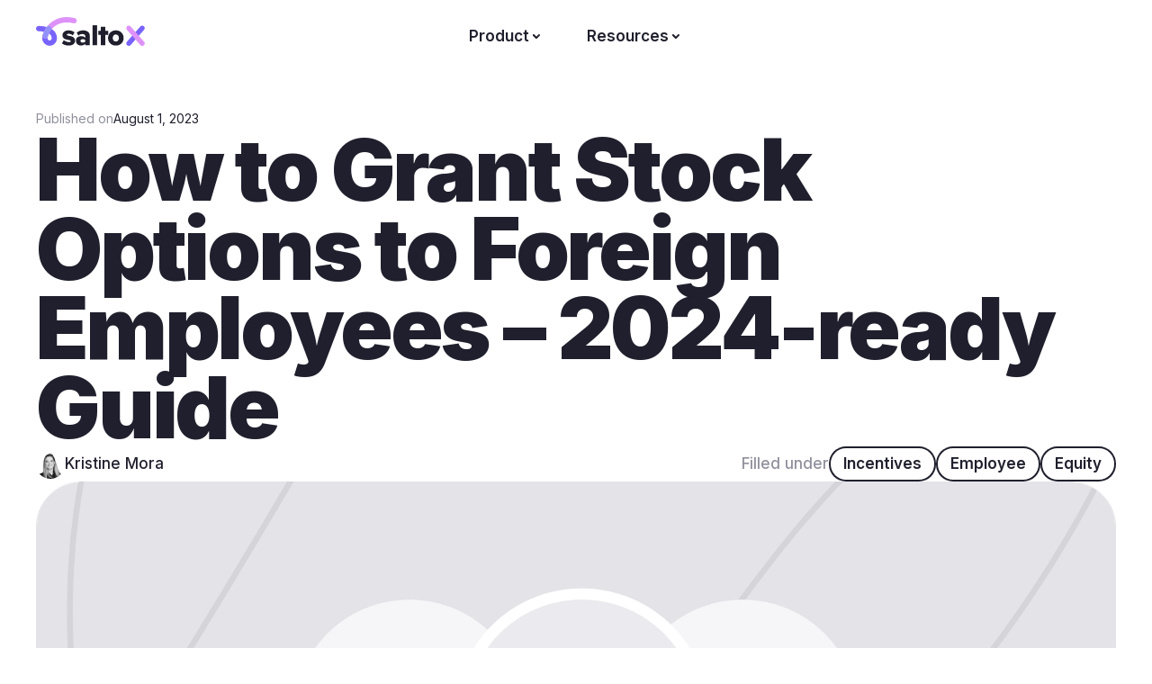

--- FILE ---
content_type: text/html; charset=utf-8
request_url: https://www.saltox.co/resources/articles/how-to-choose-the-right-option-program-for-international-teams
body_size: 12862
content:
<!DOCTYPE html><!-- Last Published: Thu Jan 30 2025 18:51:33 GMT+0000 (Coordinated Universal Time) --><html data-wf-domain="www.saltox.co" data-wf-page="651aad2eaa13f70fec171f9c" data-wf-site="6489d73ffc842475c9236ff4" lang="en" data-wf-collection="651aad2eaa13f70fec171f69" data-wf-item-slug="how-to-choose-the-right-option-program-for-international-teams"><head><meta charset="utf-8"/><title>How to Grant Stock Options to Foreign Employees – 2024-ready Guide</title><meta content="Learn how to choose the right stock option program for an international team, as well as all the different equity-based compensation plan types." name="description"/><meta content="How to Grant Stock Options to Foreign Employees – 2024-ready Guide" property="og:title"/><meta content="Learn how to choose the right stock option program for an international team, as well as all the different equity-based compensation plan types." property="og:description"/><meta content="https://cdn.prod.website-files.com/648c880b8cf191c2e9eef655/66fffe7d6d737d0aaf32bdbf_how-to-choose-the-right-option-program-for-international-teams.png" property="og:image"/><meta content="How to Grant Stock Options to Foreign Employees – 2024-ready Guide" property="twitter:title"/><meta content="Learn how to choose the right stock option program for an international team, as well as all the different equity-based compensation plan types." property="twitter:description"/><meta content="https://cdn.prod.website-files.com/648c880b8cf191c2e9eef655/66fffe7d6d737d0aaf32bdbf_how-to-choose-the-right-option-program-for-international-teams.png" property="twitter:image"/><meta property="og:type" content="website"/><meta content="summary_large_image" name="twitter:card"/><meta content="width=device-width, initial-scale=1" name="viewport"/><meta content="ahHjmVTg1l6IUvOXVeJeKYtj7PIhZKVkP1oKh6QcBoU" name="google-site-verification"/><link href="https://cdn.prod.website-files.com/6489d73ffc842475c9236ff4/css/saltox-landing.webflow.41d15e57f.css" rel="stylesheet" type="text/css"/><link href="https://fonts.googleapis.com" rel="preconnect"/><link href="https://fonts.gstatic.com" rel="preconnect" crossorigin="anonymous"/><script src="https://ajax.googleapis.com/ajax/libs/webfont/1.6.26/webfont.js" type="text/javascript"></script><script type="text/javascript">WebFont.load({  google: {    families: ["Inter:100,200,300,regular,500,600,700,800,900","Archivo:100,200,300,regular,500,600,700,800,900,100italic,200italic,300italic,italic,500italic,600italic,700italic,800italic,900italic:latin,latin-ext,vietnamese","Archivo Narrow:regular,500,600,700,italic,500italic,600italic,700italic:latin,latin-ext,vietnamese","Archivo Black:regular:latin,latin-ext"]  }});</script><script type="text/javascript">!function(o,c){var n=c.documentElement,t=" w-mod-";n.className+=t+"js",("ontouchstart"in o||o.DocumentTouch&&c instanceof DocumentTouch)&&(n.className+=t+"touch")}(window,document);</script><link href="https://cdn.prod.website-files.com/6489d73ffc842475c9236ff4/6492c025955ffc88abc830f3_Favicon.png" rel="shortcut icon" type="image/x-icon"/><link href="https://cdn.prod.website-files.com/6489d73ffc842475c9236ff4/6492c02bba32e319ddfbed71_Webclip.png" rel="apple-touch-icon"/><script async="" src="https://www.googletagmanager.com/gtag/js?id=G-37JBTGEZMD"></script><script type="text/javascript">window.dataLayer = window.dataLayer || [];function gtag(){dataLayer.push(arguments);}gtag('set', 'developer_id.dZGVlNj', true);gtag('js', new Date());gtag('config', 'G-37JBTGEZMD');</script><script type="text/javascript">!function(f,b,e,v,n,t,s){if(f.fbq)return;n=f.fbq=function(){n.callMethod?n.callMethod.apply(n,arguments):n.queue.push(arguments)};if(!f._fbq)f._fbq=n;n.push=n;n.loaded=!0;n.version='2.0';n.agent='plwebflow';n.queue=[];t=b.createElement(e);t.async=!0;t.src=v;s=b.getElementsByTagName(e)[0];s.parentNode.insertBefore(t,s)}(window,document,'script','https://connect.facebook.net/en_US/fbevents.js');fbq('init', '1251881939062030');fbq('track', 'PageView');</script><!-- Google Tag Manager -->
<script type = "fs-cc" fs-cc-categories="essential" >
if (window.location.href.startsWith('https://www.saltox.co')) {

(function(w,d,s,l,i){w[l]=w[l]||[];w[l].push({'gtm.start':
new Date().getTime(),event:'gtm.js'});var f=d.getElementsByTagName(s)[0],
j=d.createElement(s),dl=l!='dataLayer'?'&l='+l:'';j.async=true;j.src=
'https://www.googletagmanager.com/gtm.js?id='+i+dl;f.parentNode.insertBefore(j,f);
})(window,document,'script','dataLayer','GTM-PZ4ZT9B');

}
</script>
<!-- End Google Tag Manager -->

<script type = "fs-cc" fs-cc-categories="essential">
if (window.location.href.startsWith('https://www.saltox.co')) {

    !function(t,e){var o,n,p,r;e.__SV||(window.posthog=e,e._i=[],e.init=function(i,s,a){function g(t,e){var o=e.split(".");2==o.length&&(t=t[o[0]],e=o[1]),t[e]=function(){t.push([e].concat(Array.prototype.slice.call(arguments,0)))}}(p=t.createElement("script")).type="text/javascript",p.async=!0,p.src=s.api_host+"/static/array.js",(r=t.getElementsByTagName("script")[0]).parentNode.insertBefore(p,r);var u=e;for(void 0!==a?u=e[a]=[]:a="posthog",u.people=u.people||[],u.toString=function(t){var e="posthog";return"posthog"!==a&&(e+="."+a),t||(e+=" (stub)"),e},u.people.toString=function(){return u.toString(1)+".people (stub)"},o="capture identify alias people.set people.set_once set_config register register_once unregister opt_out_capturing has_opted_out_capturing opt_in_capturing reset isFeatureEnabled onFeatureFlags getFeatureFlag getFeatureFlagPayload reloadFeatureFlags group updateEarlyAccessFeatureEnrollment getEarlyAccessFeatures getActiveMatchingSurveys getSurveys onSessionId".split(" "),n=0;n<o.length;n++)g(u,o[n]);e._i.push([i,s,a])},e.__SV=1)}(document,window.posthog||[]);
    posthog.init('phc_X5gVMr0s35WBogfLgJz4QaYZNbZF1LEtDsnk95wVHMJ',{api_host:'https://eu.posthog.com'})
    
}
</script>

<script type = "fs-cc" fs-cc-categories="essential" src="https://cmp.osano.com/AzqaTyTiMgxii6vh/3132c813-c3dc-4698-a2f5-2884a940a6f0/osano.js"></script>

<!-- Finsweet Cookie Consent -->
<script async src="https://cdn.jsdelivr.net/npm/@finsweet/cookie-consent@1/fs-cc.js" fs-cc-mode="opt-in"></script>

<script>
  function getParameterByName(name, url) {
    if (!url) url = window.location.href;
    name = name.replace(/[\[\]]/g, "\\$&");
    let regex = new RegExp("[?&]" + name + "(=([^&#]*)|&|#|$)"),
      results = regex.exec(url);
    if (!results) return null;
    if (!results[2]) return '';
    return decodeURIComponent(results[2].replace(/\+/g, " "));
  }

  function updateLinks() {
    var l_srcValue = getParameterByName('l_src');
    var utmCampaignValue = getParameterByName('utm_campaign');
    var utmCampaignNameValue = getParameterByName('utm_campaign_name');

    if (utmCampaignValue !== null && utmCampaignValue !== '') {
      if (l_srcValue === null || l_srcValue === '') {
        l_srcValue = utmCampaignValue;
      }
    }

    if (utmCampaignNameValue !== null && utmCampaignNameValue !== '') {
      if (l_srcValue === null || l_srcValue === '') {
        l_srcValue = utmCampaignNameValue;
      }
    }

    if (l_srcValue !== null && l_srcValue !== '') {
      var links = document.getElementsByTagName('a');

      for (var i = 0; i < links.length; i++) {
        let link = links[i];
        let href = link.getAttribute('href');

        // Remove existing l_src parameter to avoid duplication
        href = href.replace(/[?&]l_src=[^&#]*/g, '');

        if (href.indexOf('?') !== -1) {
          href += '&' + 'l_src=' + l_srcValue;
        } else {
          href += '?' + 'l_src=' + l_srcValue;
        }
        link.setAttribute('href', href);
      }
    }
  }

  document.addEventListener('DOMContentLoaded', function () {
    updateLinks();
  });
</script>

<script src="https://js.stripe.com/v3/"></script>
<meta property="og:url" content="https://cdn.prod.website-files.com/648c880b8cf191c2e9eef655/66fffe7d6d737d0aaf32bdbf_how-to-choose-the-right-option-program-for-international-teams.png"/>

<!-- [Attributes by Finsweet] Table of Contents -->
<script defer src="https://cdn.jsdelivr.net/npm/@finsweet/attributes-toc@1/toc.js"></script><script src="https://cdn.prod.website-files.com/6489d73ffc842475c9236ff4%2F6544eda5f000985a163a8687%2F66d1fd541ac762c654e83e4e%2Ffinsweetcomponentsconfig-1.0.6.js" type="module" async="" siteId="6489d73ffc842475c9236ff4" finsweet="components"></script></head><body><div class="page-wrapper overflow-visible"><div class="group is--w-100"></div><div class="global-styles w-embed"></div><div class="hidden w-embed w-script"><script>
  window.intercomSettings = {
    api_base: "https://api-iam.intercom.io",
    app_id: "jssdqdqa",
  };
</script>


<script>
  (function(){var w=window;var ic=w.Intercom;if(typeof ic==="function"){ic('reattach_activator');ic('update',w.intercomSettings);}else{var d=document;var i=function(){i.c(arguments);};i.q=[];i.c=function(args){i.q.push(args);};w.Intercom=i;var l=function(){var s=d.createElement('script');s.type='text/javascript';s.async=true;s.src='https://widget.intercom.io/widget/jssdqdqa';var x=d.getElementsByTagName('script')[0];x.parentNode.insertBefore(s,x);};if(document.readyState==='complete'){l();}else if(w.attachEvent){w.attachEvent('onload',l);}else{w.addEventListener('load',l,false);}}})();
</script></div><main class="main-wrapper top-68-mobile"><div class="header-main"><header id="main-header" class="section_header-main"><div class="padding-global"><div class="container-default z-index-1"><div class="padding-section-xxs"><div class="header-layout"><div id="w-node-_4a132c19-e8f8-7331-b368-7e8a16cb674e-2e503514" class="flex line"><a href="/" class="header-logo-wrapper w-inline-block"><img src="https://cdn.prod.website-files.com/6489d73ffc842475c9236ff4/6489ed216dbd96ccfaef4cc9_Logo%20Bounding%20Box.svg" loading="eager" alt="saltoX" class="header-logo"/></a></div><div id="w-node-_72608348-7574-97fa-099f-268f2e50351c-2e503514" class="hide-tablet"><nav class="flex line gap-8 center"><div data-hover="true" data-delay="0" data-w-id="72608348-7574-97fa-099f-268f2e50351e" class="main-header-dropdown w-dropdown"><div class="spaces-none w-dropdown-toggle"><a href="/product" class="primary-button ghost large w-inline-block"><div class="flex line gap-8 center"><div class="text-size-body text-weight-semibold">Product</div><img loading="lazy" src="https://cdn.prod.website-files.com/6489d73ffc842475c9236ff4/6489ebe9a6d6ed627a552e42_icon_chevron_sm.svg" alt="arrow-icon" class="image_16x16 dropdown"/></div></a></div><nav class="main-header-dropdown-list-wrapper w-dropdown-list"><div class="main-header-dropdown-list shadow-lg"><div class="main-header-dropdown-list-main-container"><a href="/product#management-section" class="main-header-dropdown-list-item w-inline-block"><div class="flex _1-col"><div class="text-size-body text-weight-semibold text-color-primary">Management</div><div class="text-size-caption text-weight-regular text-color-secondary">Manage equity, your team and stock options in one simple dashboard.</div></div><img src="https://cdn.prod.website-files.com/6489d73ffc842475c9236ff4/6512f8f297bbc5de0a6aff49_chevron-right-small.svg" loading="lazy" alt="back" class="image_24x24"/></a><a href="/product#scaling-section" class="main-header-dropdown-list-item w-inline-block"><div class="flex _1-col"><div class="text-size-body text-weight-semibold text-color-primary">Scaling</div><div class="text-size-caption text-weight-regular text-color-secondary">Create and manage multiple plans - be it real shares or phantom stock.</div></div><img src="https://cdn.prod.website-files.com/6489d73ffc842475c9236ff4/6512f8f297bbc5de0a6aff49_chevron-right-small.svg" loading="lazy" alt="back" class="image_24x24"/></a><a href="/product#employee-accounts-section" class="main-header-dropdown-list-item w-inline-block"><div class="flex _1-col"><div class="text-size-body text-weight-semibold text-color-primary">Employee accounts</div><div class="text-size-caption text-weight-regular text-color-secondary">Make sure your team is motivated by what they get.</div></div><img src="https://cdn.prod.website-files.com/6489d73ffc842475c9236ff4/6512f8f297bbc5de0a6aff49_chevron-right-small.svg" loading="lazy" alt="back" class="image_24x24"/></a><a href="/country-coverage" class="main-header-dropdown-list-item w-inline-block"><div class="flex _1-col"><div class="text-size-body text-weight-semibold text-color-primary"><strong>Countries we cover </strong></div><div class="text-size-caption text-weight-regular text-color-secondary">Ensure global compliance.</div></div><img src="https://cdn.prod.website-files.com/6489d73ffc842475c9236ff4/6512f8f297bbc5de0a6aff49_chevron-right-small.svg" loading="lazy" alt="back" class="image_24x24"/></a></div><div class="main-header-dropdown-list-secondary-container"><a href="/contact-us" target="_blank" class="main-header-dropdown-list-item w-inline-block"><div class="flex _1-col"><div class="text-size-body text-weight-semibold text-color-primary">Contact Sales</div><div class="text-size-caption text-weight-regular text-color-secondary">And get expert consultation on stock options.</div></div><img src="https://cdn.prod.website-files.com/6489d73ffc842475c9236ff4/6512f8f297bbc5de0a6aff49_chevron-right-small.svg" loading="lazy" alt="back" class="image_24x24"/></a></div></div></nav></div><div data-hover="true" data-delay="10" data-w-id="72608348-7574-97fa-099f-268f2e503544" class="main-header-dropdown w-dropdown"><div class="spaces-none w-dropdown-toggle"><a href="/resources" class="primary-button ghost large w-inline-block"><div class="flex line gap-8 center"><div class="text-size-body text-weight-semibold">Resources</div><img loading="lazy" src="https://cdn.prod.website-files.com/6489d73ffc842475c9236ff4/6489ebe9a6d6ed627a552e42_icon_chevron_sm.svg" alt="arrow-icon" class="image_16x16 dropdown"/></div></a></div><nav class="main-header-dropdown-list-wrapper w-dropdown-list"><div class="main-header-dropdown-list shadow-lg"><div class="main-header-dropdown-list-main-container"><a href="/option-tax-calculator" target="_blank" class="main-header-dropdown-list-item w-inline-block"><div class="flex _1-col"><div class="text-size-body text-weight-semibold text-color-primary">Tax Calculator</div><div class="text-size-caption text-weight-regular text-color-secondary">Estimate tax amount based on your country and income level.</div></div><img loading="lazy" src="https://cdn.prod.website-files.com/6489d73ffc842475c9236ff4/6512f8f297bbc5de0a6aff49_chevron-right-small.svg" alt="back" class="image_24x24"/></a></div><div class="main-header-dropdown-list-secondary-container"><a href="/resources/articles" class="main-header-dropdown-list-item w-inline-block"><div class="flex _1-col"><div class="text-size-body text-weight-semibold text-color-primary">Articles</div><div class="text-size-caption text-weight-regular text-color-secondary">Explore expert content on stock options.</div></div><img loading="lazy" src="https://cdn.prod.website-files.com/6489d73ffc842475c9236ff4/6512f8f297bbc5de0a6aff49_chevron-right-small.svg" alt="back" class="image_24x24"/></a></div></div></nav></div></nav></div><div id="w-node-_72608348-7574-97fa-099f-268f2e503577-2e503514" class="hide-tablet"></div><div class="show-tablet"></div></div></div></div></div></header><nav class="section_mobile-nav hidden"><div class="spacer-xlarge"></div><div class="padding-global"><div class="container-default z-index-1"><div class="padding-section-xs"><div class="mobile-nav-list"><div class="mobile-nav-list-group"><div class="mobile-nav-list-group-label"><div class="text-size-caption text-weight-semibold text-color-secondary">Product</div></div><a href="/product" class="mobile-nav-list-item w-inline-block"><div class="text-size-body text-weight-semibold text-color-primary">About Product</div></a><a href="/contact-us" class="mobile-nav-list-item w-inline-block"><div class="text-size-body text-weight-semibold text-color-primary">Contact Sales</div></a><a href="https://app.saltox.co/sign-in" class="mobile-nav-list-item w-inline-block"><div class="text-size-body text-weight-semibold text-color-primary">Sign In</div></a><a href="https://app.saltox.co/sign-in" class="mobile-nav-list-item w-inline-block"><div class="text-size-body text-weight-semibold text-color-primary">Sign Up</div></a></div><div class="mobile-nav-list-group"><div class="mobile-nav-list-group-label"><div class="text-size-caption text-weight-semibold text-color-secondary">Resources</div></div><a href="/option-tax-calculator" target="_blank" class="mobile-nav-list-item w-inline-block"><div class="text-size-body text-weight-semibold text-color-primary">Tax Calculator</div></a><a href="/resources/articles" class="mobile-nav-list-item w-inline-block"><div class="text-size-body text-weight-semibold text-color-primary">Articles</div></a></div><div class="mobile-nav-list-group"><div class="mobile-nav-list-group-label"><div class="text-size-caption text-weight-semibold text-color-secondary">Company</div></div><a href="/contact-us" target="_blank" class="mobile-nav-list-item w-inline-block"><div class="text-size-body text-weight-semibold text-color-primary">Contact</div></a></div></div></div></div></div></nav></div><section class="section_article-hero"><div class="padding-global"><div class="container-default"><div class="padding-section-default"><div class="flex _1-col gap-40"><div class="flex line gap-4"><div class="text-size-body-default text-weight-regular text-color-tertiary">Published on</div><div class="text-size-body-default text-weight-regular text-color-primary">August 1, 2023</div></div><h1 class="heading-style-h1 small-mobile text-color-primary">How to Grant Stock Options to Foreign Employees – 2024-ready Guide</h1><div class="flex line justify-space-between"><div class="flex line gap-8 align-center hide-mobile"><img src="https://cdn.prod.website-files.com/648c880b8cf191c2e9eef655/64c8f8a481f9fcae388570d7_kristiine.png" loading="lazy" alt="" class="image_32x32 circle"/><div class="text-size-body text-weight-medium text-color-primary">Kristine Mora</div></div><div class="article-filter-wrapper"><div class="article-filter-track"><div class="text-size-body text-weight-medium text-color-tertiary">Filled under</div><div class="group w-dyn-list"><div role="list" class="flex line gap-4 w-dyn-items"><div role="listitem" class="w-dyn-item"><a tag="Incentives" href="/resources/articles" class="primary-button outline small w-inline-block"><div class="text-size-body text-weight-semibold">Incentives</div></a></div><div role="listitem" class="w-dyn-item"><a tag="Employee" href="/resources/articles" class="primary-button outline small w-inline-block"><div class="text-size-body text-weight-semibold">Employee</div></a></div><div role="listitem" class="w-dyn-item"><a tag="Equity" href="/resources/articles" class="primary-button outline small w-inline-block"><div class="text-size-body text-weight-semibold">Equity</div></a></div></div></div></div></div></div><img alt="Tax Calc Preview" loading="lazy" src="https://cdn.prod.website-files.com/648c880b8cf191c2e9eef655/66fffe65b979668dbabf62ba_64ede2cd6095ec574b0a6ffc_Figure-2%202.png" sizes="(max-width: 479px) 90vw, (max-width: 767px) 94vw, 92vw" srcset="https://cdn.prod.website-files.com/648c880b8cf191c2e9eef655/66fffe65b979668dbabf62ba_64ede2cd6095ec574b0a6ffc_Figure-2%202-p-500.png 500w, https://cdn.prod.website-files.com/648c880b8cf191c2e9eef655/66fffe65b979668dbabf62ba_64ede2cd6095ec574b0a6ffc_Figure-2%202-p-800.png 800w, https://cdn.prod.website-files.com/648c880b8cf191c2e9eef655/66fffe65b979668dbabf62ba_64ede2cd6095ec574b0a6ffc_Figure-2%202-p-1080.png 1080w, https://cdn.prod.website-files.com/648c880b8cf191c2e9eef655/66fffe65b979668dbabf62ba_64ede2cd6095ec574b0a6ffc_Figure-2%202-p-1600.png 1600w, https://cdn.prod.website-files.com/648c880b8cf191c2e9eef655/66fffe65b979668dbabf62ba_64ede2cd6095ec574b0a6ffc_Figure-2%202-p-2000.png 2000w, https://cdn.prod.website-files.com/648c880b8cf191c2e9eef655/66fffe65b979668dbabf62ba_64ede2cd6095ec574b0a6ffc_Figure-2%202-p-2600.png 2600w, https://cdn.prod.website-files.com/648c880b8cf191c2e9eef655/66fffe65b979668dbabf62ba_64ede2cd6095ec574b0a6ffc_Figure-2%202-p-3200.png 3200w, https://cdn.prod.website-files.com/648c880b8cf191c2e9eef655/66fffe65b979668dbabf62ba_64ede2cd6095ec574b0a6ffc_Figure-2%202.png 3760w" class="article-hero-image"/><div class="flex line gap-8 align-center hide-desktop"><img src="https://cdn.prod.website-files.com/648c880b8cf191c2e9eef655/64c8f8a481f9fcae388570d7_kristiine.png" loading="lazy" alt="" class="image_32x32 circle"/><div class="text-size-body text-weight-medium text-color-primary">Kristine Mora</div></div></div></div></div></div></section><section class="section_article-info"><div class="padding-global"><div class="container-default"><div class="padding-section-default top-off"><div class="grid _2-col-272-auto gap-40"><div id="w-node-_71cd490b-4ca3-09a3-7141-6533dc34d40c-ec171f9c" class="article-nav-bar"><div class="toc-article-wrapper"><div id="toc-article" class="toc-article"><div class="group flex line gap-8"><img src="https://cdn.prod.website-files.com/6489d73ffc842475c9236ff4/64da10aaaa5c95c3f09c972a_menu%202%2C%20list%2C%20hamburger.svg" loading="lazy" alt="icon_burger-menu" class="icon__16x16"/><div class="text is--caption is--color-neutral-900 is--medium">On this page</div></div><ul id="toc-list_guide-page" role="list" class="toc-list_guide-page"><li class="toc-list-item-wrapper_guide-page"><a href="#" fs-toc-element="link" class="toc-list-item_guide-page text-size-caption text-weight-medium text-color-secondary">Description</a></li></ul></div><div class="flex _1-col gap-8"><div class="text-size-caption text-weight-medium text-color-secondary">Share this post</div><div class="flex line gap-12"><div class="articles-social-button__wrapper w-embed w-script"><a class = "articles-social-button" id = "linkedin-button" target="blank">
	<img class = "articles-social-button__icon" src = "https://cdn.prod.website-files.com/6489d73ffc842475c9236ff4/648dc891bbae7004f1853678_icon_linkedin.svg" alt = "linkedin">
</a>

<script>

const link = "https://www.saltox.co/resources/articles/how-to-choose-the-right-option-program-for-international-teams";

const linkedIn = document.getElementById("linkedin-button");
linkedIn.href = `https://www.linkedin.com/sharing/share-offsite/?url=${link}`;

</script></div><div class="articles-social-button__wrapper w-embed w-script"><a class = "articles-social-button" id = "facebook-button" target="blank">
	<img class = "articles-social-button__icon" src = "https://cdn.prod.website-files.com/6489d73ffc842475c9236ff4/648dc891133d3a3e09218e42_icon_facebook.svg" alt = "fb">
</a>

<script>

const fb = document.getElementById("facebook-button");
fb.href = `https://www.facebook.com/share.php?u=${link}`;

</script></div><div class="articles-social-button__wrapper w-embed w-script"><a class = "articles-social-button" id = "twitter-button" target="blank">
	<img class = "articles-social-button__icon" src = "https://cdn.prod.website-files.com/6489d73ffc842475c9236ff4/648dc891ee8c1be65bbd5ef3_icon_twitter.svg" alt = "twitter">
</a>

<script>

const msg = 'Salto X: ';

const twitter = document.getElementById("twitter-button");
twitter.href = `https://twitter.com/intent/tweet?text=${msg}&url=${link}&hashtags=SaltoX`

</script></div></div></div></div></div><div id="w-node-_71cd490b-4ca3-09a3-7141-6533dc34d41e-ec171f9c" class="flex _1-col gap-80"><div class="relative"><div id="article-form-wrapper" class="z-10 hidden"><div class="absolute top-0 left-0 right-0 min-h-100dvh"><div class="flex flex-col justify-bottom h-full"><div class="rounded-24 bg-white ring-2 brd-selected overflow-hidden"><div class="p-56 tablet-p-32"><div class="flex flex-col gap-16"><div id="article-form" class="br-content-seondary rounded-full ring-2 brd-selected m-0 tablet-style-none w-form"><form id="wf-form-Article-Form" name="wf-form-Article-Form" data-name="Article Form" method="get" class="flex flex-row items-center m-0 tablet-flex-col tablet-gap-8" data-wf-page-id="651aad2eaa13f70fec171f9c" data-wf-element-id="8d0d9e7e-2d33-91b4-0422-0c0b82293d05"><input class="m-0 h-72 text-size-headline text-weight-semibold text-color-primary bg-transparant border-0 px-32 rounded-full tablet-bg-secondary mobile-text-size-body mobile-h-48 mobile-px-24 tablet-ring-2 w-input" maxlength="256" name="name-2" data-name="Name 2" placeholder="email@company.com" type="text" id="name-2"/><input type="submit" data-wait="Please wait..." class="px-32 py-16 text-size-headline text-weight-semibold bg-neutral-900 rounded-full mr-4 tablet-mr-0 tablet-w-full mobile-text-size-body mobile-py-12 hover-bg-neatural-800 w-button" value="View Full Article"/></form><div class="w-form-done"><div>Thank you! Your submission has been received!</div></div><div class="w-form-fail"><div>Oops! Something went wrong while submitting the form.</div></div></div><div class="text-size-caption text-weight-regular text-color-secondary">We’ll use your details to contact you with more information about Salto X and the work we do. Review our <a href="/privacy-policy" class="text-color-secondary">Privacy Policy.</a></div></div></div></div></div></div></div><div id="content-wrapper" class="flex flex-col overflow-hidden"><div fs-toc-element="contents" class="rich-text-article w-richtext"><h2>Research different types of employees incentive plans</h2><p>Before implementing ESOPs, learning and understanding the other employee incentive plans within the countries you have your team members in is essential. There might be utterly different incentive plans available, or none at all.</p><p>‍</p><p>Starting with traditional real equity plans, for example, ESOPs, warrants, or employee share purchase plans – ESPP, and ending with phantom equity plans, for example, virtual share option plans – VSOP, or share appreciation rights plan – SAR. </p><p>‍</p><p>Even if in your headquarter’s country there is a very beneficial legal treatment of ESOPs, it might not apply to employees in other countries, and vice versa. So you need to do research on what is available in each country and how it would align with others. </p><p>‍</p><p>You can create general terms for what you would expect from your company&#x27;s employee incentive plan, such as whether it provides a grant of actual options to buy shares or just virtual shares, whether dividends are part of the incentive or not, would there be a holding period, or would there be an exit event as the main event to cash in gains from it. </p><p>‍</p><p>Once you have figured out what kind of incentive you would like to provide your employees, it will be easier to align in each country. Alternatively, you can choose one of the employee incentive plans and see if and with what kind of requirements it can be applied to the rest of the team in other countries. </p><p>‍</p><h2>Consider taxes and social security consequences </h2><p>Primarily, employee incentive plans are regulated within the laws and regulations of personal income taxes, whether there are some exemptions applicable or tax schemes available. However, they require certain conditions to be met to qualify. For example, some may require a minimum holding period of 36 months before an employee can exercise the options, or some may require notification to the local state authority on the conditions the plan has and even details of participants of the plan. As these conditions vary per country, so will the taxable events and the tax and social security consequences. Therefore, it is important to make sure you are aware of the type of taxes and social security contributions your company and employees will face and when. The taxes could already be at the grant of the options, during the vesting of the options, at the exercise of the options, or sale of the shares. </p><p>‍</p><h2>Compliance with local laws and regulations</h2><p>In addition to the personal income tax laws and regulations, there might also be other laws and regulations governing the creation of the option pool, the grant of the options, or exercise of the options into shares, or even the sale of the shares. There might be some restrictions on how large the employee incentive pool can be. For example, commercial law may include the limitation of a maximum of 10% of the share capital to be attributed to the employee incentive plan. Also, employment law may require the employer to grant options in an equal manner between similar positions or specific limitations on termination. It is advisable to seek legal and tax advice if you choose to create an employee incentive plan to make sure that the work put into the creation of an employee incentive plan does not go to waste due to some non-compliance with local laws and regulations. </p><p>‍</p><h2>Consider foreign exchange rates</h2><p>Similarly, as the salaries for your employees, the employee incentive plan may be affected by currency fluctuations if the share options are denominated in the company&#x27;s headquarters currency, which is mainly the case. The fluctuation in exchange rates can have a significant impact on the value of share options in different countries. Consideration of mechanisms to manage currency risks or alternative solutions for currency denomination would be advisable, for example, a share option plan in the local country&#x27;s company rather than the headquarters company. </p><p>‍</p><h2>Administration of the plan</h2><p>One thing is to do research and then create and approve an employee incentive plan. Another is to maintain and administer the plan, sometimes even on a daily basis. This will include onboarding employees, granting of options, amendments to the plan or agreements with employees, termination processes, the exercise of the options, and the sale of the shares during exit. None of these are a one-time thing. They require resources at some point in time, a platform where to organise it all and a dedicated team member whose sole responsibility is to make sure the employee incentive plan works for the company and its employees. Therefore, plan your employee incentive plan, but also plan your resources, and consider a platform where you could manage your share options and make them transparent and understandable for employees. </p><p>‍</p><p>As you can see, so far, there are many things to consider when implementing employee incentive plans for international teams:</p><p>‍</p><ul role="list"><li>Educating yourself about what types of plans are available in your teams&#x27; countries will provide you with perspective on what plan would suit your needs the best. </li><li>Vigilance around taxes and social security consequences will save you some headaches in the future. </li><li>Making sure your plan is compliant with other local laws and regulations will help you gain the intended results.  </li><li>Foreseeing the effects of exchange rate fluctuations might help you explain the value of the options. </li><li> Attributing resources to manage the plan in one place will provide transparency for the team about the success of the company and, thus, the value of their options. </li></ul><p>‍</p><p>And as we all know already, a well-designed and properly executed employee incentive plan can serve as a powerful incentive, fostering loyalty, motivation, and a sense of ownership among employees worldwide, ultimately contributing to the company&#x27;s success.</p></div></div><div id="article-overlay" class="article-overlay hidden"></div></div></div></div></div></div></div></section><section class="section_article-continue-reading"><div class="padding-global"><div class="container-default"><div class="padding-section-default"><div class="flex _1-col-center gap-80"><div class="heading-style-h2 text-color-primary text-align-center">Continue Reading</div><div fs-cmsfilter-element="list" class="group w-dyn-list"><div id="parent-container" role="list" class="grid _3-col-1fr gap-40 w-dyn-items"><div role="listitem" class="articles-card-wrapper w-dyn-item"><a href="/resources/articles/salto-x-joins-forces-with-cake-equity" class="articles-card w-inline-block"><div class="articles-card_img-wrapper"><img src="https://cdn.prod.website-files.com/648c880b8cf191c2e9eef655/67726124f902af00313ff322_Cake.jpg" loading="lazy" alt="" sizes="(max-width: 479px) 90vw, (max-width: 767px) 94vw, (max-width: 991px) 44vw, 28vw" srcset="https://cdn.prod.website-files.com/648c880b8cf191c2e9eef655/67726124f902af00313ff322_Cake-p-500.jpg 500w, https://cdn.prod.website-files.com/648c880b8cf191c2e9eef655/67726124f902af00313ff322_Cake.jpg 800w" class="articles-card_img"/></div><div class="text-size-headline text-weight-bold text-color-primary">Salto X joins forces with Cake Equity</div><div class="flex line gap-16 align-center"><img loading="eager" alt="icon__author" src="" class="articles-card__avatar w-dyn-bind-empty"/><div class="text is--caption is--bold is--color-neutral-900">Elise Sass</div></div></a></div><div role="listitem" class="articles-card-wrapper w-dyn-item"><a href="/resources/articles/phantom-equity" class="articles-card w-inline-block"><div class="articles-card_img-wrapper"><img src="https://cdn.prod.website-files.com/648c880b8cf191c2e9eef655/670656814acd97e32cc68872_phantom-equity.png" loading="lazy" alt="" sizes="(max-width: 479px) 90vw, (max-width: 767px) 94vw, (max-width: 991px) 44vw, 28vw" srcset="https://cdn.prod.website-files.com/648c880b8cf191c2e9eef655/670656814acd97e32cc68872_phantom-equity-p-500.png 500w, https://cdn.prod.website-files.com/648c880b8cf191c2e9eef655/670656814acd97e32cc68872_phantom-equity-p-800.png 800w, https://cdn.prod.website-files.com/648c880b8cf191c2e9eef655/670656814acd97e32cc68872_phantom-equity-p-1080.png 1080w, https://cdn.prod.website-files.com/648c880b8cf191c2e9eef655/670656814acd97e32cc68872_phantom-equity-p-1600.png 1600w, https://cdn.prod.website-files.com/648c880b8cf191c2e9eef655/670656814acd97e32cc68872_phantom-equity-p-2000.png 2000w, https://cdn.prod.website-files.com/648c880b8cf191c2e9eef655/670656814acd97e32cc68872_phantom-equity-p-2600.png 2600w, https://cdn.prod.website-files.com/648c880b8cf191c2e9eef655/670656814acd97e32cc68872_phantom-equity-p-3200.png 3200w, https://cdn.prod.website-files.com/648c880b8cf191c2e9eef655/670656814acd97e32cc68872_phantom-equity.png 3760w" class="articles-card_img"/></div><div class="text-size-headline text-weight-bold text-color-primary">Phantom Equity: A Simple Guide for Europe</div><div class="flex line gap-16 align-center"><img loading="eager" alt="icon__author" src="https://cdn.prod.website-files.com/648c880b8cf191c2e9eef655/6617cb72eb37cebebb3c8bb9_avatar.png" class="articles-card__avatar"/><div class="text is--caption is--bold is--color-neutral-900">Kristine Mora</div></div></a></div><div role="listitem" class="articles-card-wrapper w-dyn-item"><a href="/resources/articles/bspce-the-french-formula-for-employee-incentives" class="articles-card w-inline-block"><div class="articles-card_img-wrapper"><img src="https://cdn.prod.website-files.com/648c880b8cf191c2e9eef655/67062379e35b6cf9d18d4276_Untitled_Artwork%20173.png" loading="lazy" alt="" sizes="(max-width: 479px) 90vw, (max-width: 767px) 94vw, (max-width: 991px) 44vw, 28vw" srcset="https://cdn.prod.website-files.com/648c880b8cf191c2e9eef655/67062379e35b6cf9d18d4276_Untitled_Artwork%20173-p-500.png 500w, https://cdn.prod.website-files.com/648c880b8cf191c2e9eef655/67062379e35b6cf9d18d4276_Untitled_Artwork%20173-p-800.png 800w, https://cdn.prod.website-files.com/648c880b8cf191c2e9eef655/67062379e35b6cf9d18d4276_Untitled_Artwork%20173-p-1080.png 1080w, https://cdn.prod.website-files.com/648c880b8cf191c2e9eef655/67062379e35b6cf9d18d4276_Untitled_Artwork%20173-p-1600.png 1600w, https://cdn.prod.website-files.com/648c880b8cf191c2e9eef655/67062379e35b6cf9d18d4276_Untitled_Artwork%20173-p-2000.png 2000w, https://cdn.prod.website-files.com/648c880b8cf191c2e9eef655/67062379e35b6cf9d18d4276_Untitled_Artwork%20173-p-2600.png 2600w, https://cdn.prod.website-files.com/648c880b8cf191c2e9eef655/67062379e35b6cf9d18d4276_Untitled_Artwork%20173-p-3200.png 3200w, https://cdn.prod.website-files.com/648c880b8cf191c2e9eef655/67062379e35b6cf9d18d4276_Untitled_Artwork%20173.png 3760w" class="articles-card_img"/></div><div class="text-size-headline text-weight-bold text-color-primary">BSPCE: The French Formula for Employee Incentives</div><div class="flex line gap-16 align-center"><img loading="eager" alt="icon__author" src="https://cdn.prod.website-files.com/648c880b8cf191c2e9eef655/64bfdd8e5650167e5612585a_Elo%20Madiste.png" class="articles-card__avatar"/><div class="text is--caption is--bold is--color-neutral-900">Elo Madiste</div></div></a></div></div></div></div></div></div></div></section><section class="section_article-sign-up-bubble"><div class="padding-global"><div class="container-default"><div class="padding-section-default bottom-off"><div class="flex _1-col"><div data-w-id="b6c95cdb-d6d5-5a3a-c78f-76c270762e29" class="sign-up-section"><div class="group flex _1-col-center gap-24 is--max-524 z-index-1"><div data-w-id="b6c95cdb-d6d5-5a3a-c78f-76c270762e2b" class="text is--mobile is--bold is--inter is--color-white is--text-align-center is--headline-mobile">Start managing your stock option plan with Salto X</div><div data-w-id="b6c95cdb-d6d5-5a3a-c78f-76c270762e2d"></div></div><img src="https://cdn.prod.website-files.com/6489d73ffc842475c9236ff4/6698405d1437424d86ae5c0c_image%20160.png" loading="eager" sizes="(max-width: 479px) 66vw, (max-width: 767px) 75vw, (max-width: 991px) 64vw, 65vw" srcset="https://cdn.prod.website-files.com/6489d73ffc842475c9236ff4/6698405d1437424d86ae5c0c_image%20160-p-500.png 500w, https://cdn.prod.website-files.com/6489d73ffc842475c9236ff4/6698405d1437424d86ae5c0c_image%20160-p-800.png 800w, https://cdn.prod.website-files.com/6489d73ffc842475c9236ff4/6698405d1437424d86ae5c0c_image%20160-p-1080.png 1080w, https://cdn.prod.website-files.com/6489d73ffc842475c9236ff4/6698405d1437424d86ae5c0c_image%20160-p-1600.png 1600w, https://cdn.prod.website-files.com/6489d73ffc842475c9236ff4/6698405d1437424d86ae5c0c_image%20160.png 1706w" alt="Product Screen" class="sign-up-section__img z-index-1"/><img src="https://cdn.prod.website-files.com/6489d73ffc842475c9236ff4/648b2463fc18cd674b8586ab_Vector%20594.svg" loading="lazy" alt="overlay__vector-purple" class="scroll-hero-section__bg-img"/></div></div></div></div></div></section><footer class="section_home-footer"><div class="padding-global"><div class="container-default"><div class="padding-section-m"><div class="flex _1-col gap-80 gap-40-mobile"><div class="grid _4-col gap-40 _1-col-tablet"><div id="w-node-_84720b15-1553-f130-5338-ad182488a2af-2488a2a9" class="flex _1-col gap-32"><a href="/" class="align-left w-inline-block"><img src="https://cdn.prod.website-files.com/6489d73ffc842475c9236ff4/648b273027263e7ff8771e9c_salto_x_logo.svg" loading="lazy" alt="SaltoX-logo" class="main-footer-logo"/></a></div><div id="w-node-_84720b15-1553-f130-5338-ad182488a2b2-2488a2a9" class="flex _1-col gap-32 gap-24-mobile"><div class="text-size-body text-weight-bold text-color-primary">Product</div><div class="flex _1-col gap-16"><a href="/product#management-section" class="decoratione-none w-inline-block"><div class="text-size-body text-weight-regular text-color-primary">Management</div></a><a href="/product#scaling-section" class="decoratione-none w-inline-block"><div class="text-size-body text-weight-regular text-color-primary">Scaling</div></a><a href="/product#employee-accounts-section" class="decoratione-none w-inline-block"><div class="text-size-body text-weight-regular text-color-primary">Employee accounts</div></a></div></div><div id="w-node-_84720b15-1553-f130-5338-ad182488a2c5-2488a2a9" class="flex _1-col gap-32 gap-24-mobile"><div class="text-size-body text-weight-bold text-color-primary">Resources</div><div class="flex _1-col gap-16"><a href="/option-tax-calculator" class="decoratione-none w-inline-block"><div class="text-size-body text-weight-regular text-color-primary">Tax Calculator</div></a><a href="/resources/articles" class="decoratione-none w-inline-block"><div class="text-size-body text-weight-regular text-color-primary">Articles</div></a></div></div><div id="w-node-_84720b15-1553-f130-5338-ad182488a2d8-2488a2a9" class="flex _1-col gap-32 gap-24-mobile"><div class="text-size-body text-weight-bold text-color-primary">Company</div><div class="flex _1-col gap-16"><a href="/contact-us" class="decoratione-none w-inline-block"><div class="text-size-body text-weight-regular text-color-primary">Contact</div></a></div></div></div><div class="main-footer-bottom-links"><div class="text-size-body text-weight-regular text-color-tertiary">© 2024 Salto X OÜ All Rights Reserved<a href="/terms-of-use" class="text-color-tertiary decoratione-none"><br/>Terms of Use</a> • <a href="/privacy-policy" class="text-color-tertiary decoratione-none">Privacy Policy</a> • <a href="/cookie-policy" class="text-color-tertiary decoratione-none">Cookie Policy</a> • <a href="/customer-agreement" class="text-color-tertiary decoratione-none">Customer Agreement</a> • <a href="/end-user-agreement" class="text-color-tertiary decoratione-none">End User Agreement</a></div><div class="flex line gap-24"><a href="https://www.linkedin.com/company/salto-x/" target="_blank" class="flex w-inline-block"><img src="https://cdn.prod.website-files.com/6489d73ffc842475c9236ff4/648dc891bbae7004f1853678_icon_linkedin.svg" loading="lazy" alt="icon__linkedin" class="image_24x24"/></a><a href="https://www.facebook.com/Saltoxco/" target="_blank" class="flex w-inline-block"><img src="https://cdn.prod.website-files.com/6489d73ffc842475c9236ff4/648dc891133d3a3e09218e42_icon_facebook.svg" loading="lazy" alt="icon__fb" class="image_24x24"/></a><a href="https://twitter.com/joinSaltoX" target="_blank" class="flex w-inline-block"><img src="https://cdn.prod.website-files.com/6489d73ffc842475c9236ff4/652527e55766cdfb4383845f_icon_x.svg" loading="lazy" alt="x" class="image_24x24"/></a></div></div></div></div></div></div></footer></main></div><script src="https://d3e54v103j8qbb.cloudfront.net/js/jquery-3.5.1.min.dc5e7f18c8.js?site=6489d73ffc842475c9236ff4" type="text/javascript" integrity="sha256-9/aliU8dGd2tb6OSsuzixeV4y/faTqgFtohetphbbj0=" crossorigin="anonymous"></script><script src="https://cdn.prod.website-files.com/6489d73ffc842475c9236ff4/js/webflow.51a167a8.428f5f14cc065b12.js" type="text/javascript"></script><script>
const contentWrapper = document.getElementById("content-wrapper");
const articleFormWrapper = document.getElementById("article-form-wrapper");
const articleOverlay = document.getElementById("article-overlay");

const parentElement = document.getElementById('toc-list_guide-page');

if ("" === "true"){
  contentWrapper.style.maxHeight = "100dvh";
  articleOverlay.style.display = "flex";
  articleFormWrapper.style.display = "flex";
  parentElement.style.pointerEvents = "none";
}

function checkCookie(name) {
    var match = document.cookie.match(new RegExp('(^| )' + name + '=([^;]+)'));
    if (match) return match[2];
    else return null;
}

function setCookie(name, value, days) {
    var expires = "";
    if (days) {
        var date = new Date();
        date.setTime(date.getTime() + (days*24*60*60*1000));
        expires = "; expires=" + date.toUTCString();
    }
    document.cookie = name + "=" + (value || "")  + expires + "; path=/";
}

function applyStyleChanges() {
    contentWrapper.style.maxHeight = "none";
    articleOverlay.style.display = "none";
    articleFormWrapper.style.display = "none";
	  parentElement.style.pointerEvents = "auto";
}

$(document).ajaxComplete(function(event, xhr, settings) {
    if (!checkCookie("formSubmitted")) {
        if(settings.url.includes("https://webflow.com/api/v1/form/")) {
            const isSuccessful = xhr.status === 200;
            if(isSuccessful) {
                setCookie("formSubmitted", "true", 1);
                applyStyleChanges();
            }
        }
    }
});

if (checkCookie("formSubmitted")) {
    applyStyleChanges();
}

</script>




<style>
.modal {
  position: fixed;
  top: 0;
  left: 0;
  width: 100%;
  height: 100%;
  background-color: rgba(0, 0, 0, 0.5);
  display: flex;
  align-items: center;
  justify-content: center;
  opacity: 0;
  transition: opacity 0.15s ease-in;
}
.modal.visible {
  opacity: 1;
}

.modal-image {
  max-width: 60vw;
  max-height: 100vh;
}

@media screen and (max-width: 767px){
  .modal {
    display: none;
  }
}


a, a:visited, a:active {
  text-decoration: none;
}
.nav-links{
  transition: 0.15s;
}
.toc > li::marker{
	color: #C1C3C6;
}
.nav-links:active{
	margin-left: 8px;
}
#category-list div:not(:first-child)::before {
  content: "•";
  color: #606071;
} 

.article-filter-wrapper::-webkit-scrollbar {
  display: none;
}

.article-filter-wrapper {
  -ms-overflow-style: none;
  scrollbar-width: none;
}
</style>

<script>

const primaryButtons = document.querySelectorAll('.primary-button');

primaryButtons.forEach(primaryButton => {
  if (primaryButton.hasAttribute('tag')) {
    const tagValue = primaryButton.getAttribute('tag');

    primaryButton.setAttribute('href', `${primaryButton.getAttribute('href')}#${tagValue}`);
  }
});

</script>

<script>

const ctaRichText = document.querySelector('.article-cta-rich-text');

if (ctaRichText && ctaRichText.classList.contains('w-dyn-bind-empty')) {
    const subscribeForm = document.getElementById('article-subscribe-form');
    
    if (subscribeForm) {
        subscribeForm.style.display = 'flex';
    }
}

if ( '' === 'hide' ) {
	document.getElementById('toc-article').style.display = "none"
}

</script>

</body></html>

--- FILE ---
content_type: text/css
request_url: https://cdn.prod.website-files.com/6489d73ffc842475c9236ff4/css/saltox-landing.webflow.41d15e57f.css
body_size: 68925
content:
html {
  -webkit-text-size-adjust: 100%;
  -ms-text-size-adjust: 100%;
  font-family: sans-serif;
}

body {
  margin: 0;
}

article, aside, details, figcaption, figure, footer, header, hgroup, main, menu, nav, section, summary {
  display: block;
}

audio, canvas, progress, video {
  vertical-align: baseline;
  display: inline-block;
}

audio:not([controls]) {
  height: 0;
  display: none;
}

[hidden], template {
  display: none;
}

a {
  background-color: #0000;
}

a:active, a:hover {
  outline: 0;
}

abbr[title] {
  border-bottom: 1px dotted;
}

b, strong {
  font-weight: bold;
}

dfn {
  font-style: italic;
}

h1 {
  margin: .67em 0;
  font-size: 2em;
}

mark {
  color: #000;
  background: #ff0;
}

small {
  font-size: 80%;
}

sub, sup {
  vertical-align: baseline;
  font-size: 75%;
  line-height: 0;
  position: relative;
}

sup {
  top: -.5em;
}

sub {
  bottom: -.25em;
}

img {
  border: 0;
}

svg:not(:root) {
  overflow: hidden;
}

hr {
  box-sizing: content-box;
  height: 0;
}

pre {
  overflow: auto;
}

code, kbd, pre, samp {
  font-family: monospace;
  font-size: 1em;
}

button, input, optgroup, select, textarea {
  color: inherit;
  font: inherit;
  margin: 0;
}

button {
  overflow: visible;
}

button, select {
  text-transform: none;
}

button, html input[type="button"], input[type="reset"] {
  -webkit-appearance: button;
  cursor: pointer;
}

button[disabled], html input[disabled] {
  cursor: default;
}

button::-moz-focus-inner, input::-moz-focus-inner {
  border: 0;
  padding: 0;
}

input {
  line-height: normal;
}

input[type="checkbox"], input[type="radio"] {
  box-sizing: border-box;
  padding: 0;
}

input[type="number"]::-webkit-inner-spin-button, input[type="number"]::-webkit-outer-spin-button {
  height: auto;
}

input[type="search"] {
  -webkit-appearance: none;
}

input[type="search"]::-webkit-search-cancel-button, input[type="search"]::-webkit-search-decoration {
  -webkit-appearance: none;
}

legend {
  border: 0;
  padding: 0;
}

textarea {
  overflow: auto;
}

optgroup {
  font-weight: bold;
}

table {
  border-collapse: collapse;
  border-spacing: 0;
}

td, th {
  padding: 0;
}

@font-face {
  font-family: webflow-icons;
  src: url("[data-uri]") format("truetype");
  font-weight: normal;
  font-style: normal;
}

[class^="w-icon-"], [class*=" w-icon-"] {
  speak: none;
  font-variant: normal;
  text-transform: none;
  -webkit-font-smoothing: antialiased;
  -moz-osx-font-smoothing: grayscale;
  font-style: normal;
  font-weight: normal;
  line-height: 1;
  font-family: webflow-icons !important;
}

.w-icon-slider-right:before {
  content: "";
}

.w-icon-slider-left:before {
  content: "";
}

.w-icon-nav-menu:before {
  content: "";
}

.w-icon-arrow-down:before, .w-icon-dropdown-toggle:before {
  content: "";
}

.w-icon-file-upload-remove:before {
  content: "";
}

.w-icon-file-upload-icon:before {
  content: "";
}

* {
  box-sizing: border-box;
}

html {
  height: 100%;
}

body {
  color: #333;
  background-color: #fff;
  min-height: 100%;
  margin: 0;
  font-family: Arial, sans-serif;
  font-size: 14px;
  line-height: 20px;
}

img {
  vertical-align: middle;
  max-width: 100%;
  display: inline-block;
}

html.w-mod-touch * {
  background-attachment: scroll !important;
}

.w-block {
  display: block;
}

.w-inline-block {
  max-width: 100%;
  display: inline-block;
}

.w-clearfix:before, .w-clearfix:after {
  content: " ";
  grid-area: 1 / 1 / 2 / 2;
  display: table;
}

.w-clearfix:after {
  clear: both;
}

.w-hidden {
  display: none;
}

.w-button {
  color: #fff;
  line-height: inherit;
  cursor: pointer;
  background-color: #3898ec;
  border: 0;
  border-radius: 0;
  padding: 9px 15px;
  text-decoration: none;
  display: inline-block;
}

input.w-button {
  -webkit-appearance: button;
}

html[data-w-dynpage] [data-w-cloak] {
  color: #0000 !important;
}

.w-code-block {
  margin: unset;
}

pre.w-code-block code {
  all: inherit;
}

.w-optimization {
  display: contents;
}

.w-webflow-badge, .w-webflow-badge > img {
  box-sizing: unset;
  width: unset;
  height: unset;
  max-height: unset;
  max-width: unset;
  min-height: unset;
  min-width: unset;
  margin: unset;
  padding: unset;
  float: unset;
  clear: unset;
  border: unset;
  border-radius: unset;
  background: unset;
  background-image: unset;
  background-position: unset;
  background-size: unset;
  background-repeat: unset;
  background-origin: unset;
  background-clip: unset;
  background-attachment: unset;
  background-color: unset;
  box-shadow: unset;
  transform: unset;
  direction: unset;
  font-family: unset;
  font-weight: unset;
  color: unset;
  font-size: unset;
  line-height: unset;
  font-style: unset;
  font-variant: unset;
  text-align: unset;
  letter-spacing: unset;
  -webkit-text-decoration: unset;
  text-decoration: unset;
  text-indent: unset;
  text-transform: unset;
  list-style-type: unset;
  text-shadow: unset;
  vertical-align: unset;
  cursor: unset;
  white-space: unset;
  word-break: unset;
  word-spacing: unset;
  word-wrap: unset;
  transition: unset;
}

.w-webflow-badge {
  white-space: nowrap;
  cursor: pointer;
  box-shadow: 0 0 0 1px #0000001a, 0 1px 3px #0000001a;
  visibility: visible !important;
  opacity: 1 !important;
  z-index: 2147483647 !important;
  color: #aaadb0 !important;
  overflow: unset !important;
  background-color: #fff !important;
  border-radius: 3px !important;
  width: auto !important;
  height: auto !important;
  margin: 0 !important;
  padding: 6px !important;
  font-size: 12px !important;
  line-height: 14px !important;
  text-decoration: none !important;
  display: inline-block !important;
  position: fixed !important;
  inset: auto 12px 12px auto !important;
  transform: none !important;
}

.w-webflow-badge > img {
  position: unset;
  visibility: unset !important;
  opacity: 1 !important;
  vertical-align: middle !important;
  display: inline-block !important;
}

h1, h2, h3, h4, h5, h6 {
  margin-bottom: 10px;
  font-weight: bold;
}

h1 {
  margin-top: 20px;
  font-size: 38px;
  line-height: 44px;
}

h2 {
  margin-top: 20px;
  font-size: 32px;
  line-height: 36px;
}

h3 {
  margin-top: 20px;
  font-size: 24px;
  line-height: 30px;
}

h4 {
  margin-top: 10px;
  font-size: 18px;
  line-height: 24px;
}

h5 {
  margin-top: 10px;
  font-size: 14px;
  line-height: 20px;
}

h6 {
  margin-top: 10px;
  font-size: 12px;
  line-height: 18px;
}

p {
  margin-top: 0;
  margin-bottom: 10px;
}

blockquote {
  border-left: 5px solid #e2e2e2;
  margin: 0 0 10px;
  padding: 10px 20px;
  font-size: 18px;
  line-height: 22px;
}

figure {
  margin: 0 0 10px;
}

figcaption {
  text-align: center;
  margin-top: 5px;
}

ul, ol {
  margin-top: 0;
  margin-bottom: 10px;
  padding-left: 40px;
}

.w-list-unstyled {
  padding-left: 0;
  list-style: none;
}

.w-embed:before, .w-embed:after {
  content: " ";
  grid-area: 1 / 1 / 2 / 2;
  display: table;
}

.w-embed:after {
  clear: both;
}

.w-video {
  width: 100%;
  padding: 0;
  position: relative;
}

.w-video iframe, .w-video object, .w-video embed {
  border: none;
  width: 100%;
  height: 100%;
  position: absolute;
  top: 0;
  left: 0;
}

fieldset {
  border: 0;
  margin: 0;
  padding: 0;
}

button, [type="button"], [type="reset"] {
  cursor: pointer;
  -webkit-appearance: button;
  border: 0;
}

.w-form {
  margin: 0 0 15px;
}

.w-form-done {
  text-align: center;
  background-color: #ddd;
  padding: 20px;
  display: none;
}

.w-form-fail {
  background-color: #ffdede;
  margin-top: 10px;
  padding: 10px;
  display: none;
}

label {
  margin-bottom: 5px;
  font-weight: bold;
  display: block;
}

.w-input, .w-select {
  color: #333;
  vertical-align: middle;
  background-color: #fff;
  border: 1px solid #ccc;
  width: 100%;
  height: 38px;
  margin-bottom: 10px;
  padding: 8px 12px;
  font-size: 14px;
  line-height: 1.42857;
  display: block;
}

.w-input::placeholder, .w-select::placeholder {
  color: #999;
}

.w-input:focus, .w-select:focus {
  border-color: #3898ec;
  outline: 0;
}

.w-input[disabled], .w-select[disabled], .w-input[readonly], .w-select[readonly], fieldset[disabled] .w-input, fieldset[disabled] .w-select {
  cursor: not-allowed;
}

.w-input[disabled]:not(.w-input-disabled), .w-select[disabled]:not(.w-input-disabled), .w-input[readonly], .w-select[readonly], fieldset[disabled]:not(.w-input-disabled) .w-input, fieldset[disabled]:not(.w-input-disabled) .w-select {
  background-color: #eee;
}

textarea.w-input, textarea.w-select {
  height: auto;
}

.w-select {
  background-color: #f3f3f3;
}

.w-select[multiple] {
  height: auto;
}

.w-form-label {
  cursor: pointer;
  margin-bottom: 0;
  font-weight: normal;
  display: inline-block;
}

.w-radio {
  margin-bottom: 5px;
  padding-left: 20px;
  display: block;
}

.w-radio:before, .w-radio:after {
  content: " ";
  grid-area: 1 / 1 / 2 / 2;
  display: table;
}

.w-radio:after {
  clear: both;
}

.w-radio-input {
  float: left;
  margin: 3px 0 0 -20px;
  line-height: normal;
}

.w-file-upload {
  margin-bottom: 10px;
  display: block;
}

.w-file-upload-input {
  opacity: 0;
  z-index: -100;
  width: .1px;
  height: .1px;
  position: absolute;
  overflow: hidden;
}

.w-file-upload-default, .w-file-upload-uploading, .w-file-upload-success {
  color: #333;
  display: inline-block;
}

.w-file-upload-error {
  margin-top: 10px;
  display: block;
}

.w-file-upload-default.w-hidden, .w-file-upload-uploading.w-hidden, .w-file-upload-error.w-hidden, .w-file-upload-success.w-hidden {
  display: none;
}

.w-file-upload-uploading-btn {
  cursor: pointer;
  background-color: #fafafa;
  border: 1px solid #ccc;
  margin: 0;
  padding: 8px 12px;
  font-size: 14px;
  font-weight: normal;
  display: flex;
}

.w-file-upload-file {
  background-color: #fafafa;
  border: 1px solid #ccc;
  flex-grow: 1;
  justify-content: space-between;
  margin: 0;
  padding: 8px 9px 8px 11px;
  display: flex;
}

.w-file-upload-file-name {
  font-size: 14px;
  font-weight: normal;
  display: block;
}

.w-file-remove-link {
  cursor: pointer;
  width: auto;
  height: auto;
  margin-top: 3px;
  margin-left: 10px;
  padding: 3px;
  display: block;
}

.w-icon-file-upload-remove {
  margin: auto;
  font-size: 10px;
}

.w-file-upload-error-msg {
  color: #ea384c;
  padding: 2px 0;
  display: inline-block;
}

.w-file-upload-info {
  padding: 0 12px;
  line-height: 38px;
  display: inline-block;
}

.w-file-upload-label {
  cursor: pointer;
  background-color: #fafafa;
  border: 1px solid #ccc;
  margin: 0;
  padding: 8px 12px;
  font-size: 14px;
  font-weight: normal;
  display: inline-block;
}

.w-icon-file-upload-icon, .w-icon-file-upload-uploading {
  width: 20px;
  margin-right: 8px;
  display: inline-block;
}

.w-icon-file-upload-uploading {
  height: 20px;
}

.w-container {
  max-width: 940px;
  margin-left: auto;
  margin-right: auto;
}

.w-container:before, .w-container:after {
  content: " ";
  grid-area: 1 / 1 / 2 / 2;
  display: table;
}

.w-container:after {
  clear: both;
}

.w-container .w-row {
  margin-left: -10px;
  margin-right: -10px;
}

.w-row:before, .w-row:after {
  content: " ";
  grid-area: 1 / 1 / 2 / 2;
  display: table;
}

.w-row:after {
  clear: both;
}

.w-row .w-row {
  margin-left: 0;
  margin-right: 0;
}

.w-col {
  float: left;
  width: 100%;
  min-height: 1px;
  padding-left: 10px;
  padding-right: 10px;
  position: relative;
}

.w-col .w-col {
  padding-left: 0;
  padding-right: 0;
}

.w-col-1 {
  width: 8.33333%;
}

.w-col-2 {
  width: 16.6667%;
}

.w-col-3 {
  width: 25%;
}

.w-col-4 {
  width: 33.3333%;
}

.w-col-5 {
  width: 41.6667%;
}

.w-col-6 {
  width: 50%;
}

.w-col-7 {
  width: 58.3333%;
}

.w-col-8 {
  width: 66.6667%;
}

.w-col-9 {
  width: 75%;
}

.w-col-10 {
  width: 83.3333%;
}

.w-col-11 {
  width: 91.6667%;
}

.w-col-12 {
  width: 100%;
}

.w-hidden-main {
  display: none !important;
}

@media screen and (max-width: 991px) {
  .w-container {
    max-width: 728px;
  }

  .w-hidden-main {
    display: inherit !important;
  }

  .w-hidden-medium {
    display: none !important;
  }

  .w-col-medium-1 {
    width: 8.33333%;
  }

  .w-col-medium-2 {
    width: 16.6667%;
  }

  .w-col-medium-3 {
    width: 25%;
  }

  .w-col-medium-4 {
    width: 33.3333%;
  }

  .w-col-medium-5 {
    width: 41.6667%;
  }

  .w-col-medium-6 {
    width: 50%;
  }

  .w-col-medium-7 {
    width: 58.3333%;
  }

  .w-col-medium-8 {
    width: 66.6667%;
  }

  .w-col-medium-9 {
    width: 75%;
  }

  .w-col-medium-10 {
    width: 83.3333%;
  }

  .w-col-medium-11 {
    width: 91.6667%;
  }

  .w-col-medium-12 {
    width: 100%;
  }

  .w-col-stack {
    width: 100%;
    left: auto;
    right: auto;
  }
}

@media screen and (max-width: 767px) {
  .w-hidden-main, .w-hidden-medium {
    display: inherit !important;
  }

  .w-hidden-small {
    display: none !important;
  }

  .w-row, .w-container .w-row {
    margin-left: 0;
    margin-right: 0;
  }

  .w-col {
    width: 100%;
    left: auto;
    right: auto;
  }

  .w-col-small-1 {
    width: 8.33333%;
  }

  .w-col-small-2 {
    width: 16.6667%;
  }

  .w-col-small-3 {
    width: 25%;
  }

  .w-col-small-4 {
    width: 33.3333%;
  }

  .w-col-small-5 {
    width: 41.6667%;
  }

  .w-col-small-6 {
    width: 50%;
  }

  .w-col-small-7 {
    width: 58.3333%;
  }

  .w-col-small-8 {
    width: 66.6667%;
  }

  .w-col-small-9 {
    width: 75%;
  }

  .w-col-small-10 {
    width: 83.3333%;
  }

  .w-col-small-11 {
    width: 91.6667%;
  }

  .w-col-small-12 {
    width: 100%;
  }
}

@media screen and (max-width: 479px) {
  .w-container {
    max-width: none;
  }

  .w-hidden-main, .w-hidden-medium, .w-hidden-small {
    display: inherit !important;
  }

  .w-hidden-tiny {
    display: none !important;
  }

  .w-col {
    width: 100%;
  }

  .w-col-tiny-1 {
    width: 8.33333%;
  }

  .w-col-tiny-2 {
    width: 16.6667%;
  }

  .w-col-tiny-3 {
    width: 25%;
  }

  .w-col-tiny-4 {
    width: 33.3333%;
  }

  .w-col-tiny-5 {
    width: 41.6667%;
  }

  .w-col-tiny-6 {
    width: 50%;
  }

  .w-col-tiny-7 {
    width: 58.3333%;
  }

  .w-col-tiny-8 {
    width: 66.6667%;
  }

  .w-col-tiny-9 {
    width: 75%;
  }

  .w-col-tiny-10 {
    width: 83.3333%;
  }

  .w-col-tiny-11 {
    width: 91.6667%;
  }

  .w-col-tiny-12 {
    width: 100%;
  }
}

.w-widget {
  position: relative;
}

.w-widget-map {
  width: 100%;
  height: 400px;
}

.w-widget-map label {
  width: auto;
  display: inline;
}

.w-widget-map img {
  max-width: inherit;
}

.w-widget-map .gm-style-iw {
  text-align: center;
}

.w-widget-map .gm-style-iw > button {
  display: none !important;
}

.w-widget-twitter {
  overflow: hidden;
}

.w-widget-twitter-count-shim {
  vertical-align: top;
  text-align: center;
  background: #fff;
  border: 1px solid #758696;
  border-radius: 3px;
  width: 28px;
  height: 20px;
  display: inline-block;
  position: relative;
}

.w-widget-twitter-count-shim * {
  pointer-events: none;
  -webkit-user-select: none;
  user-select: none;
}

.w-widget-twitter-count-shim .w-widget-twitter-count-inner {
  text-align: center;
  color: #999;
  font-family: serif;
  font-size: 15px;
  line-height: 12px;
  position: relative;
}

.w-widget-twitter-count-shim .w-widget-twitter-count-clear {
  display: block;
  position: relative;
}

.w-widget-twitter-count-shim.w--large {
  width: 36px;
  height: 28px;
}

.w-widget-twitter-count-shim.w--large .w-widget-twitter-count-inner {
  font-size: 18px;
  line-height: 18px;
}

.w-widget-twitter-count-shim:not(.w--vertical) {
  margin-left: 5px;
  margin-right: 8px;
}

.w-widget-twitter-count-shim:not(.w--vertical).w--large {
  margin-left: 6px;
}

.w-widget-twitter-count-shim:not(.w--vertical):before, .w-widget-twitter-count-shim:not(.w--vertical):after {
  content: " ";
  pointer-events: none;
  border: solid #0000;
  width: 0;
  height: 0;
  position: absolute;
  top: 50%;
  left: 0;
}

.w-widget-twitter-count-shim:not(.w--vertical):before {
  border-width: 4px;
  border-color: #75869600 #5d6c7b #75869600 #75869600;
  margin-top: -4px;
  margin-left: -9px;
}

.w-widget-twitter-count-shim:not(.w--vertical).w--large:before {
  border-width: 5px;
  margin-top: -5px;
  margin-left: -10px;
}

.w-widget-twitter-count-shim:not(.w--vertical):after {
  border-width: 4px;
  border-color: #fff0 #fff #fff0 #fff0;
  margin-top: -4px;
  margin-left: -8px;
}

.w-widget-twitter-count-shim:not(.w--vertical).w--large:after {
  border-width: 5px;
  margin-top: -5px;
  margin-left: -9px;
}

.w-widget-twitter-count-shim.w--vertical {
  width: 61px;
  height: 33px;
  margin-bottom: 8px;
}

.w-widget-twitter-count-shim.w--vertical:before, .w-widget-twitter-count-shim.w--vertical:after {
  content: " ";
  pointer-events: none;
  border: solid #0000;
  width: 0;
  height: 0;
  position: absolute;
  top: 100%;
  left: 50%;
}

.w-widget-twitter-count-shim.w--vertical:before {
  border-width: 5px;
  border-color: #5d6c7b #75869600 #75869600;
  margin-left: -5px;
}

.w-widget-twitter-count-shim.w--vertical:after {
  border-width: 4px;
  border-color: #fff #fff0 #fff0;
  margin-left: -4px;
}

.w-widget-twitter-count-shim.w--vertical .w-widget-twitter-count-inner {
  font-size: 18px;
  line-height: 22px;
}

.w-widget-twitter-count-shim.w--vertical.w--large {
  width: 76px;
}

.w-background-video {
  color: #fff;
  height: 500px;
  position: relative;
  overflow: hidden;
}

.w-background-video > video {
  object-fit: cover;
  z-index: -100;
  background-position: 50%;
  background-size: cover;
  width: 100%;
  height: 100%;
  margin: auto;
  position: absolute;
  inset: -100%;
}

.w-background-video > video::-webkit-media-controls-start-playback-button {
  -webkit-appearance: none;
  display: none !important;
}

.w-background-video--control {
  background-color: #0000;
  padding: 0;
  position: absolute;
  bottom: 1em;
  right: 1em;
}

.w-background-video--control > [hidden] {
  display: none !important;
}

.w-slider {
  text-align: center;
  clear: both;
  -webkit-tap-highlight-color: #0000;
  tap-highlight-color: #0000;
  background: #ddd;
  height: 300px;
  position: relative;
}

.w-slider-mask {
  z-index: 1;
  white-space: nowrap;
  height: 100%;
  display: block;
  position: relative;
  left: 0;
  right: 0;
  overflow: hidden;
}

.w-slide {
  vertical-align: top;
  white-space: normal;
  text-align: left;
  width: 100%;
  height: 100%;
  display: inline-block;
  position: relative;
}

.w-slider-nav {
  z-index: 2;
  text-align: center;
  -webkit-tap-highlight-color: #0000;
  tap-highlight-color: #0000;
  height: 40px;
  margin: auto;
  padding-top: 10px;
  position: absolute;
  inset: auto 0 0;
}

.w-slider-nav.w-round > div {
  border-radius: 100%;
}

.w-slider-nav.w-num > div {
  font-size: inherit;
  line-height: inherit;
  width: auto;
  height: auto;
  padding: .2em .5em;
}

.w-slider-nav.w-shadow > div {
  box-shadow: 0 0 3px #3336;
}

.w-slider-nav-invert {
  color: #fff;
}

.w-slider-nav-invert > div {
  background-color: #2226;
}

.w-slider-nav-invert > div.w-active {
  background-color: #222;
}

.w-slider-dot {
  cursor: pointer;
  background-color: #fff6;
  width: 1em;
  height: 1em;
  margin: 0 3px .5em;
  transition: background-color .1s, color .1s;
  display: inline-block;
  position: relative;
}

.w-slider-dot.w-active {
  background-color: #fff;
}

.w-slider-dot:focus {
  outline: none;
  box-shadow: 0 0 0 2px #fff;
}

.w-slider-dot:focus.w-active {
  box-shadow: none;
}

.w-slider-arrow-left, .w-slider-arrow-right {
  cursor: pointer;
  color: #fff;
  -webkit-tap-highlight-color: #0000;
  tap-highlight-color: #0000;
  -webkit-user-select: none;
  user-select: none;
  width: 80px;
  margin: auto;
  font-size: 40px;
  position: absolute;
  inset: 0;
  overflow: hidden;
}

.w-slider-arrow-left [class^="w-icon-"], .w-slider-arrow-right [class^="w-icon-"], .w-slider-arrow-left [class*=" w-icon-"], .w-slider-arrow-right [class*=" w-icon-"] {
  position: absolute;
}

.w-slider-arrow-left:focus, .w-slider-arrow-right:focus {
  outline: 0;
}

.w-slider-arrow-left {
  z-index: 3;
  right: auto;
}

.w-slider-arrow-right {
  z-index: 4;
  left: auto;
}

.w-icon-slider-left, .w-icon-slider-right {
  width: 1em;
  height: 1em;
  margin: auto;
  inset: 0;
}

.w-slider-aria-label {
  clip: rect(0 0 0 0);
  border: 0;
  width: 1px;
  height: 1px;
  margin: -1px;
  padding: 0;
  position: absolute;
  overflow: hidden;
}

.w-slider-force-show {
  display: block !important;
}

.w-dropdown {
  text-align: left;
  z-index: 900;
  margin-left: auto;
  margin-right: auto;
  display: inline-block;
  position: relative;
}

.w-dropdown-btn, .w-dropdown-toggle, .w-dropdown-link {
  vertical-align: top;
  color: #222;
  text-align: left;
  white-space: nowrap;
  margin-left: auto;
  margin-right: auto;
  padding: 20px;
  text-decoration: none;
  position: relative;
}

.w-dropdown-toggle {
  -webkit-user-select: none;
  user-select: none;
  cursor: pointer;
  padding-right: 40px;
  display: inline-block;
}

.w-dropdown-toggle:focus {
  outline: 0;
}

.w-icon-dropdown-toggle {
  width: 1em;
  height: 1em;
  margin: auto 20px auto auto;
  position: absolute;
  top: 0;
  bottom: 0;
  right: 0;
}

.w-dropdown-list {
  background: #ddd;
  min-width: 100%;
  display: none;
  position: absolute;
}

.w-dropdown-list.w--open {
  display: block;
}

.w-dropdown-link {
  color: #222;
  padding: 10px 20px;
  display: block;
}

.w-dropdown-link.w--current {
  color: #0082f3;
}

.w-dropdown-link:focus {
  outline: 0;
}

@media screen and (max-width: 767px) {
  .w-nav-brand {
    padding-left: 10px;
  }
}

.w-lightbox-backdrop {
  cursor: auto;
  letter-spacing: normal;
  text-indent: 0;
  text-shadow: none;
  text-transform: none;
  visibility: visible;
  white-space: normal;
  word-break: normal;
  word-spacing: normal;
  word-wrap: normal;
  color: #fff;
  text-align: center;
  z-index: 2000;
  opacity: 0;
  -webkit-user-select: none;
  -moz-user-select: none;
  -webkit-tap-highlight-color: transparent;
  background: #000000e6;
  outline: 0;
  font-family: Helvetica Neue, Helvetica, Ubuntu, Segoe UI, Verdana, sans-serif;
  font-size: 17px;
  font-style: normal;
  font-weight: 300;
  line-height: 1.2;
  list-style: disc;
  position: fixed;
  inset: 0;
  -webkit-transform: translate(0);
}

.w-lightbox-backdrop, .w-lightbox-container {
  -webkit-overflow-scrolling: touch;
  height: 100%;
  overflow: auto;
}

.w-lightbox-content {
  height: 100vh;
  position: relative;
  overflow: hidden;
}

.w-lightbox-view {
  opacity: 0;
  width: 100vw;
  height: 100vh;
  position: absolute;
}

.w-lightbox-view:before {
  content: "";
  height: 100vh;
}

.w-lightbox-group, .w-lightbox-group .w-lightbox-view, .w-lightbox-group .w-lightbox-view:before {
  height: 86vh;
}

.w-lightbox-frame, .w-lightbox-view:before {
  vertical-align: middle;
  display: inline-block;
}

.w-lightbox-figure {
  margin: 0;
  position: relative;
}

.w-lightbox-group .w-lightbox-figure {
  cursor: pointer;
}

.w-lightbox-img {
  width: auto;
  max-width: none;
  height: auto;
}

.w-lightbox-image {
  float: none;
  max-width: 100vw;
  max-height: 100vh;
  display: block;
}

.w-lightbox-group .w-lightbox-image {
  max-height: 86vh;
}

.w-lightbox-caption {
  text-align: left;
  text-overflow: ellipsis;
  white-space: nowrap;
  background: #0006;
  padding: .5em 1em;
  position: absolute;
  bottom: 0;
  left: 0;
  right: 0;
  overflow: hidden;
}

.w-lightbox-embed {
  width: 100%;
  height: 100%;
  position: absolute;
  inset: 0;
}

.w-lightbox-control {
  cursor: pointer;
  background-position: center;
  background-repeat: no-repeat;
  background-size: 24px;
  width: 4em;
  transition: all .3s;
  position: absolute;
  top: 0;
}

.w-lightbox-left {
  background-image: url("[data-uri]");
  display: none;
  bottom: 0;
  left: 0;
}

.w-lightbox-right {
  background-image: url("[data-uri]");
  display: none;
  bottom: 0;
  right: 0;
}

.w-lightbox-close {
  background-image: url("[data-uri]");
  background-size: 18px;
  height: 2.6em;
  right: 0;
}

.w-lightbox-strip {
  white-space: nowrap;
  padding: 0 1vh;
  line-height: 0;
  position: absolute;
  bottom: 0;
  left: 0;
  right: 0;
  overflow: auto hidden;
}

.w-lightbox-item {
  box-sizing: content-box;
  cursor: pointer;
  width: 10vh;
  padding: 2vh 1vh;
  display: inline-block;
  -webkit-transform: translate3d(0, 0, 0);
}

.w-lightbox-active {
  opacity: .3;
}

.w-lightbox-thumbnail {
  background: #222;
  height: 10vh;
  position: relative;
  overflow: hidden;
}

.w-lightbox-thumbnail-image {
  position: absolute;
  top: 0;
  left: 0;
}

.w-lightbox-thumbnail .w-lightbox-tall {
  width: 100%;
  top: 50%;
  transform: translate(0, -50%);
}

.w-lightbox-thumbnail .w-lightbox-wide {
  height: 100%;
  left: 50%;
  transform: translate(-50%);
}

.w-lightbox-spinner {
  box-sizing: border-box;
  border: 5px solid #0006;
  border-radius: 50%;
  width: 40px;
  height: 40px;
  margin-top: -20px;
  margin-left: -20px;
  animation: .8s linear infinite spin;
  position: absolute;
  top: 50%;
  left: 50%;
}

.w-lightbox-spinner:after {
  content: "";
  border: 3px solid #0000;
  border-bottom-color: #fff;
  border-radius: 50%;
  position: absolute;
  inset: -4px;
}

.w-lightbox-hide {
  display: none;
}

.w-lightbox-noscroll {
  overflow: hidden;
}

@media (min-width: 768px) {
  .w-lightbox-content {
    height: 96vh;
    margin-top: 2vh;
  }

  .w-lightbox-view, .w-lightbox-view:before {
    height: 96vh;
  }

  .w-lightbox-group, .w-lightbox-group .w-lightbox-view, .w-lightbox-group .w-lightbox-view:before {
    height: 84vh;
  }

  .w-lightbox-image {
    max-width: 96vw;
    max-height: 96vh;
  }

  .w-lightbox-group .w-lightbox-image {
    max-width: 82.3vw;
    max-height: 84vh;
  }

  .w-lightbox-left, .w-lightbox-right {
    opacity: .5;
    display: block;
  }

  .w-lightbox-close {
    opacity: .8;
  }

  .w-lightbox-control:hover {
    opacity: 1;
  }
}

.w-lightbox-inactive, .w-lightbox-inactive:hover {
  opacity: 0;
}

.w-richtext:before, .w-richtext:after {
  content: " ";
  grid-area: 1 / 1 / 2 / 2;
  display: table;
}

.w-richtext:after {
  clear: both;
}

.w-richtext[contenteditable="true"]:before, .w-richtext[contenteditable="true"]:after {
  white-space: initial;
}

.w-richtext ol, .w-richtext ul {
  overflow: hidden;
}

.w-richtext .w-richtext-figure-selected.w-richtext-figure-type-video div:after, .w-richtext .w-richtext-figure-selected[data-rt-type="video"] div:after, .w-richtext .w-richtext-figure-selected.w-richtext-figure-type-image div, .w-richtext .w-richtext-figure-selected[data-rt-type="image"] div {
  outline: 2px solid #2895f7;
}

.w-richtext figure.w-richtext-figure-type-video > div:after, .w-richtext figure[data-rt-type="video"] > div:after {
  content: "";
  display: none;
  position: absolute;
  inset: 0;
}

.w-richtext figure {
  max-width: 60%;
  position: relative;
}

.w-richtext figure > div:before {
  cursor: default !important;
}

.w-richtext figure img {
  width: 100%;
}

.w-richtext figure figcaption.w-richtext-figcaption-placeholder {
  opacity: .6;
}

.w-richtext figure div {
  color: #0000;
  font-size: 0;
}

.w-richtext figure.w-richtext-figure-type-image, .w-richtext figure[data-rt-type="image"] {
  display: table;
}

.w-richtext figure.w-richtext-figure-type-image > div, .w-richtext figure[data-rt-type="image"] > div {
  display: inline-block;
}

.w-richtext figure.w-richtext-figure-type-image > figcaption, .w-richtext figure[data-rt-type="image"] > figcaption {
  caption-side: bottom;
  display: table-caption;
}

.w-richtext figure.w-richtext-figure-type-video, .w-richtext figure[data-rt-type="video"] {
  width: 60%;
  height: 0;
}

.w-richtext figure.w-richtext-figure-type-video iframe, .w-richtext figure[data-rt-type="video"] iframe {
  width: 100%;
  height: 100%;
  position: absolute;
  top: 0;
  left: 0;
}

.w-richtext figure.w-richtext-figure-type-video > div, .w-richtext figure[data-rt-type="video"] > div {
  width: 100%;
}

.w-richtext figure.w-richtext-align-center {
  clear: both;
  margin-left: auto;
  margin-right: auto;
}

.w-richtext figure.w-richtext-align-center.w-richtext-figure-type-image > div, .w-richtext figure.w-richtext-align-center[data-rt-type="image"] > div {
  max-width: 100%;
}

.w-richtext figure.w-richtext-align-normal {
  clear: both;
}

.w-richtext figure.w-richtext-align-fullwidth {
  text-align: center;
  clear: both;
  width: 100%;
  max-width: 100%;
  margin-left: auto;
  margin-right: auto;
  display: block;
}

.w-richtext figure.w-richtext-align-fullwidth > div {
  padding-bottom: inherit;
  display: inline-block;
}

.w-richtext figure.w-richtext-align-fullwidth > figcaption {
  display: block;
}

.w-richtext figure.w-richtext-align-floatleft {
  float: left;
  clear: none;
  margin-right: 15px;
}

.w-richtext figure.w-richtext-align-floatright {
  float: right;
  clear: none;
  margin-left: 15px;
}

.w-nav {
  z-index: 1000;
  background: #ddd;
  position: relative;
}

.w-nav:before, .w-nav:after {
  content: " ";
  grid-area: 1 / 1 / 2 / 2;
  display: table;
}

.w-nav:after {
  clear: both;
}

.w-nav-brand {
  float: left;
  color: #333;
  text-decoration: none;
  position: relative;
}

.w-nav-link {
  vertical-align: top;
  color: #222;
  text-align: left;
  margin-left: auto;
  margin-right: auto;
  padding: 20px;
  text-decoration: none;
  display: inline-block;
  position: relative;
}

.w-nav-link.w--current {
  color: #0082f3;
}

.w-nav-menu {
  float: right;
  position: relative;
}

[data-nav-menu-open] {
  text-align: center;
  background: #c8c8c8;
  min-width: 200px;
  position: absolute;
  top: 100%;
  left: 0;
  right: 0;
  overflow: visible;
  display: block !important;
}

.w--nav-link-open {
  display: block;
  position: relative;
}

.w-nav-overlay {
  width: 100%;
  display: none;
  position: absolute;
  top: 100%;
  left: 0;
  right: 0;
  overflow: hidden;
}

.w-nav-overlay [data-nav-menu-open] {
  top: 0;
}

.w-nav[data-animation="over-left"] .w-nav-overlay {
  width: auto;
}

.w-nav[data-animation="over-left"] .w-nav-overlay, .w-nav[data-animation="over-left"] [data-nav-menu-open] {
  z-index: 1;
  top: 0;
  right: auto;
}

.w-nav[data-animation="over-right"] .w-nav-overlay {
  width: auto;
}

.w-nav[data-animation="over-right"] .w-nav-overlay, .w-nav[data-animation="over-right"] [data-nav-menu-open] {
  z-index: 1;
  top: 0;
  left: auto;
}

.w-nav-button {
  float: right;
  cursor: pointer;
  -webkit-tap-highlight-color: #0000;
  tap-highlight-color: #0000;
  -webkit-user-select: none;
  user-select: none;
  padding: 18px;
  font-size: 24px;
  display: none;
  position: relative;
}

.w-nav-button:focus {
  outline: 0;
}

.w-nav-button.w--open {
  color: #fff;
  background-color: #c8c8c8;
}

.w-nav[data-collapse="all"] .w-nav-menu {
  display: none;
}

.w-nav[data-collapse="all"] .w-nav-button, .w--nav-dropdown-open, .w--nav-dropdown-toggle-open {
  display: block;
}

.w--nav-dropdown-list-open {
  position: static;
}

@media screen and (max-width: 991px) {
  .w-nav[data-collapse="medium"] .w-nav-menu {
    display: none;
  }

  .w-nav[data-collapse="medium"] .w-nav-button {
    display: block;
  }
}

@media screen and (max-width: 767px) {
  .w-nav[data-collapse="small"] .w-nav-menu {
    display: none;
  }

  .w-nav[data-collapse="small"] .w-nav-button {
    display: block;
  }

  .w-nav-brand {
    padding-left: 10px;
  }
}

@media screen and (max-width: 479px) {
  .w-nav[data-collapse="tiny"] .w-nav-menu {
    display: none;
  }

  .w-nav[data-collapse="tiny"] .w-nav-button {
    display: block;
  }
}

.w-tabs {
  position: relative;
}

.w-tabs:before, .w-tabs:after {
  content: " ";
  grid-area: 1 / 1 / 2 / 2;
  display: table;
}

.w-tabs:after {
  clear: both;
}

.w-tab-menu {
  position: relative;
}

.w-tab-link {
  vertical-align: top;
  text-align: left;
  cursor: pointer;
  color: #222;
  background-color: #ddd;
  padding: 9px 30px;
  text-decoration: none;
  display: inline-block;
  position: relative;
}

.w-tab-link.w--current {
  background-color: #c8c8c8;
}

.w-tab-link:focus {
  outline: 0;
}

.w-tab-content {
  display: block;
  position: relative;
  overflow: hidden;
}

.w-tab-pane {
  display: none;
  position: relative;
}

.w--tab-active {
  display: block;
}

@media screen and (max-width: 479px) {
  .w-tab-link {
    display: block;
  }
}

.w-ix-emptyfix:after {
  content: "";
}

@keyframes spin {
  0% {
    transform: rotate(0);
  }

  100% {
    transform: rotate(360deg);
  }
}

.w-dyn-empty {
  background-color: #ddd;
  padding: 10px;
}

.w-dyn-hide, .w-dyn-bind-empty, .w-condition-invisible {
  display: none !important;
}

.wf-layout-layout {
  display: grid;
}

.w-code-component > * {
  width: 100%;
  height: 100%;
  position: absolute;
  top: 0;
  left: 0;
}

:root {
  --neutral-100: #f6f6f8;
  --neutral-900: #1f1f2d;
  --neutral-400: #d4d4d9;
  --neutral-700: #606071;
  --neutral-600: #90909d;
  --purple-500: #7564f2;
  --white: white;
  --neutral-800: #445;
  --purple-600: #5e52d1;
  --purple-300: #d9d3fd;
  --pink-100: #feecfe;
  --red-100: #ffedeb;
  --green-100: #e7fce3;
  --purple-800: #292272;
  --neutral-300: #e3e3e8;
  --green-500: #34b273;
  --purple-100: #f3f0ff;
  --red-500: #eb1b00;
  --yellow-100: #fff9cc;
  --pink-200: #fde1fe;
  --yellow-200: #fff39e;
  --green-200: #cbfac2;
  --transparent: transparent;
  --yellow-500: #ffd000;
  --red-400: #ff8475;
  --neutral-500: #bcbcc2;
  --purple-200: #eae6fe;
  --green-300: #96eea4;
  --red-300: #ffbfb8;
  --pink-400: #edb2fa;
  --purple-400: #aba0f8;
  --pink-600: #b26ad5;
  --red-200: #ffdfdb;
  --green-600: #1ca05e;
  --neutral-200: #ebebef;
  --purple-900: #1b165f;
  --yellow-800: #937000;
  --pink-500: #de92f8;
  --pink-700: #8949b2;
  --red-700: #850f00;
  --purple-700: #4439a7;
  --pink-900: #461c77;
  --pink-800: #622e8f;
  --pink-300: #f7cefd;
  --green-900: #075a30;
  --green-800: #0c6e3d;
  --green-700: #13864d;
  --green-400: #67da8d;
  --yellow-900: #7a5a00;
  --yellow-700: #b78e00;
  --yellow-600: #dbae00;
  --yellow-400: #ffdf3f;
  --yellow-300: #ffea70;
  --red-900: #5c0b00;
  --red-800: #660c00;
  --red-600: #c21600;
}

.w-users-userformpagewrap {
  flex-direction: column;
  justify-content: center;
  align-items: stretch;
  max-width: 340px;
  height: 100vh;
  margin-left: auto;
  margin-right: auto;
  display: flex;
}

.w-users-userformheader {
  text-align: center;
}

.w-form-formradioinput--inputType-custom {
  border: 1px solid #ccc;
  border-radius: 50%;
  width: 12px;
  height: 12px;
}

.w-form-formradioinput--inputType-custom.w--redirected-focus {
  box-shadow: 0 0 3px 1px #3898ec;
}

.w-form-formradioinput--inputType-custom.w--redirected-checked {
  border-width: 4px;
  border-color: #3898ec;
}

.w-layout-blockcontainer {
  max-width: 940px;
  margin-left: auto;
  margin-right: auto;
  display: block;
}

.w-checkbox {
  margin-bottom: 5px;
  padding-left: 20px;
  display: block;
}

.w-checkbox:before {
  content: " ";
  grid-area: 1 / 1 / 2 / 2;
  display: table;
}

.w-checkbox:after {
  content: " ";
  clear: both;
  grid-area: 1 / 1 / 2 / 2;
  display: table;
}

.w-layout-grid {
  grid-row-gap: 16px;
  grid-column-gap: 16px;
  grid-template-rows: auto auto;
  grid-template-columns: 1fr 1fr;
  grid-auto-columns: 1fr;
  display: grid;
}

.w-users-userloginformwrapper {
  margin-bottom: 0;
  padding-left: 20px;
  padding-right: 20px;
  position: relative;
}

.w-users-userformbutton {
  text-align: center;
  width: 100%;
}

.w-users-userformfooter {
  justify-content: space-between;
  margin-top: 12px;
  display: flex;
}

.w-users-userformerrorstate {
  margin-left: 20px;
  margin-right: 20px;
  position: absolute;
  top: 100%;
  left: 0%;
  right: 0%;
}

.w-users-userresetpasswordformwrapper {
  margin-bottom: 0;
  padding-left: 20px;
  padding-right: 20px;
  position: relative;
}

.w-users-userformsuccessstate {
  display: none;
}

.w-users-usersignupformwrapper {
  margin-bottom: 0;
  padding-left: 20px;
  padding-right: 20px;
  position: relative;
}

.w-checkbox-input {
  float: left;
  margin: 4px 0 0 -20px;
  line-height: normal;
}

.w-checkbox-input--inputType-custom {
  border: 1px solid #ccc;
  border-radius: 2px;
  width: 12px;
  height: 12px;
}

.w-checkbox-input--inputType-custom.w--redirected-checked {
  background-color: #3898ec;
  background-image: url("https://d3e54v103j8qbb.cloudfront.net/static/custom-checkbox-checkmark.589d534424.svg");
  background-position: 50%;
  background-repeat: no-repeat;
  background-size: cover;
  border-color: #3898ec;
}

.w-checkbox-input--inputType-custom.w--redirected-focus {
  box-shadow: 0 0 3px 1px #3898ec;
}

.w-users-usersignupverificationmessage {
  display: none;
}

.w-users-userupdatepasswordformwrapper {
  margin-bottom: 0;
  padding-left: 20px;
  padding-right: 20px;
  position: relative;
}

@media screen and (max-width: 991px) {
  .w-layout-blockcontainer {
    max-width: 728px;
  }
}

@media screen and (max-width: 767px) {
  .w-layout-blockcontainer {
    max-width: none;
  }
}

h1 {
  margin-top: 20px;
  margin-bottom: 10px;
  font-size: 38px;
  font-weight: bold;
  line-height: 44px;
}

h3 {
  margin-top: 20px;
  margin-bottom: 10px;
  font-size: 24px;
  font-weight: bold;
  line-height: 30px;
}

h4 {
  margin-top: 10px;
  margin-bottom: 10px;
  font-size: 18px;
  font-weight: bold;
  line-height: 24px;
}

a {
  text-decoration: underline;
}

ul, ol {
  margin-top: 0;
  margin-bottom: 10px;
  padding-left: 40px;
}

img {
  border-radius: 0;
  width: auto;
  max-width: 100%;
  display: inline-block;
}

strong {
  font-weight: bold;
}

blockquote {
  background-color: var(--neutral-100);
  color: var(--neutral-900);
  border-left: 0 solid #000;
  border-radius: 16px;
  margin-top: 40px;
  margin-bottom: 40px;
  padding: 40px;
  font-family: Inter, sans-serif;
  font-size: 24px;
  font-weight: 400;
  line-height: 32px;
}

.nav-section-container {
  position: relative;
}

.nav-section-container.max-1208 {
  max-width: 1208px;
}

.nav-section-container.max-1208.flex {
  flex-direction: column;
  align-items: center;
  max-width: 87.5rem;
  display: flex;
}

.nav-section.is--space-80-16 {
  padding: 16px 80px;
}

.nav-section.is--space-80-16.fixed {
  width: 100%;
  position: sticky;
  top: 0;
}

.nav-section.is--space-80-24 {
  padding: 24px 80px;
}

.nav-section.is--space-80-24.fixed {
  width: 100%;
  position: sticky;
  top: 0;
}

.nav-section__grid {
  display: flex;
}

.nav-section__grid.flex-2-col-corners {
  grid-column-gap: 16px;
  grid-row-gap: 0px;
  grid-template-rows: auto;
  grid-template-columns: max-content auto max-content;
  grid-auto-columns: 1fr;
  justify-content: space-between;
  width: 100%;
  display: flex;
}

.nav-section__grid.flex-2-col-corners.z-index-2 {
  z-index: 2;
  position: relative;
}

.nav-section__grid.flex-2-col-corners.align-center {
  align-items: center;
}

.nav-section__grid.tax-calc-header-layout {
  grid-column-gap: 16px;
  grid-row-gap: 16px;
  grid-template-rows: auto;
  grid-template-columns: 1fr auto 1fr;
  grid-auto-columns: 1fr;
  align-items: center;
  width: 100%;
  display: grid;
}

.nav-section__logo {
  border-radius: 0;
  width: auto;
  height: 48px;
}

.menu.flex {
  display: flex;
}

.menu.grid {
  grid-column-gap: 16px;
  grid-row-gap: 16px;
  grid-template-rows: auto auto;
  grid-template-columns: 1fr 1fr;
  grid-auto-columns: 1fr;
  display: grid;
}

.menu.grid._4-col-max-content {
  grid-template-rows: auto;
  grid-template-columns: max-content max-content max-content max-content;
  align-items: center;
}

.menu.grid._4-col-max-content.absolute {
  height: 100%;
  position: absolute;
  top: 0;
}

.menu.grid._4-col-max-content.absolute.gap-40 {
  grid-column-gap: 40px;
}

.menu.grid._4-col-max-content.absolute.gap-40.hide-mobile {
  display: grid;
}

.menu__wrapper.flex {
  display: flex;
}

.menu__wrapper.flex.center-item {
  justify-content: center;
}

.menu__wrapper.flex.center-item.absolute-center {
  z-index: 1;
  width: 100%;
  height: 100%;
  position: absolute;
  top: 0;
}

.menu__wrapper.grid {
  grid-column-gap: 16px;
  grid-row-gap: 16px;
  grid-template-rows: auto auto;
  grid-template-columns: 1fr 1fr;
  grid-auto-columns: 1fr;
  display: grid;
}

.menu__wrapper.grid.absolute-center-item {
  grid-template-rows: auto;
  grid-template-columns: max-content;
}

.header-dropdown-old {
  z-index: 2;
  height: 100%;
  display: flex;
}

.header-dropdown-label {
  grid-column-gap: .5rem;
  grid-row-gap: .5rem;
  flex-direction: row;
  align-items: center;
  padding: 0;
  display: flex;
}

.header-dropdown-label.is--space-0 {
  padding: 0;
}

.header-dropdown-label.is--space-0.is--flex-2-col {
  align-items: center;
  display: flex;
}

.header-dropdown-label.is--space-0.is--flex-2-col.is--gap-8 {
  grid-column-gap: 8px;
}

.header-dropdown-list {
  border: 1px solid var(--neutral-400);
  background-color: #fff;
  border-radius: 16px;
  flex-direction: column;
  margin-top: 48px;
  padding: 8px;
  overflow: hidden;
}

.header-dropdown-list.w--open {
  margin-top: 48px;
  display: flex;
}

.header-dropdown-list.is--shadow-md.w--open {
  flex-wrap: wrap;
  align-items: flex-start;
}

.header-dropdown-list.is--shadow-md.is--min-240.w--open {
  min-width: 240px;
}

.header-dropdown-list.shadow-md.w--open {
  flex-wrap: wrap;
  align-items: flex-start;
}

.header-dropdown-list.shadow-md.is--min-240.w--open {
  min-width: 240px;
}

.dropdown-list-item {
  white-space: break-spaces;
  background-color: #fff;
  border-radius: 8px;
  margin-left: 0;
  margin-right: 0;
  padding: 12px;
  transition: background-color .2s;
}

.dropdown-list-item:hover {
  background-color: var(--neutral-100);
}

.dropdown-list-item.is--body.is--medium.is--color-neutral-900.w--current {
  color: var(--neutral-900);
}

.dropdown-list-item.is--body.is--medium.is--color-neutral-900.is--w-100.is--no-wrapp.is--min-240 {
  min-width: 240px;
}

.dropdown-list-item.is--body.is--medium.is--color-neutral-900.is--no-wrapp {
  white-space: nowrap;
}

.dropdown-list-item._w-100 {
  width: 100%;
}

.dropdown-list-item._w-100.text-size-body.text-weight-medium.text-color-primary.no-wrap {
  white-space: nowrap;
}

.dropdown-list-item.last-item {
  padding-top: 0;
  overflow: hidden;
}

.dropdown__label-text.text.color-neutral-900.body.semi-bold.is--color-white {
  color: #fff;
}

.text {
  text-decoration: none;
}

.text.body {
  font-family: Inter, sans-serif;
  font-size: 17px;
  line-height: 24px;
}

.text.color-neutral-900 {
  color: var(--neutral-900);
}

.text.color-neutral-700 {
  color: var(--neutral-700);
}

.text.color-neutral-600 {
  color: var(--neutral-600);
}

.text.regular {
  font-weight: 400;
}

.text.medium {
  font-weight: 500;
}

.text.semi-bold {
  font-weight: 600;
}

.text.bold {
  font-weight: 700;
}

.text.caption {
  font-family: Inter, sans-serif;
  font-size: 12px;
  line-height: 16px;
}

.text.headline {
  font-family: Inter, sans-serif;
  font-size: 24px;
  line-height: 32px;
}

.text.is--color-neutral-900.is--bold.is--headline.is--space-24-0-0 {
  margin-top: 24px;
  margin-bottom: 0;
}

.text.is--color-neutral-900.is--bold.is--headline.is-space-0 {
  margin-top: 0;
  margin-bottom: 0;
}

.text.is--headline.is--black.is--color-purple-500.destop-hide {
  display: none;
}

.text.is--headline.is--black.is--color-purple-500.tablet-hide {
  display: block;
}

.text.is--headline.is--black.is--color-purple-500.tablet-hide.is--color-neutral-900 {
  color: var(--neutral-900);
}

.text.is--headline.is--color-neutral-900.is--font-suisse.is--regular.is--space-0.is--bottom-space-16 {
  margin-bottom: 16px;
}

.text.is--headline.is--color-neutral-900.is--black.is--left-56 {
  clear: none;
  margin-left: 56px;
}

.text.is--headline.is--color-neutral-600.is--regular.is--currency.is--p-absolute {
  position: absolute;
}

.text.is--headline.large {
  font-size: 32px;
}

.text.is--body {
  text-align: left;
}

.text.is--body.is--regular.is--color-neutral-700.is--space-0.is--text-align-center.is--element-center {
  margin-left: auto;
  margin-right: auto;
}

.text.is--body.is--regular.is--color-neutral-900.is--text-align-center {
  text-align: center;
}

.text.is--body.is--color-neutral-900.is--regular.is--currency.item-last {
  order: 1;
}

.text.is--mobile.is--bold.is--inter.is--color-white.is--text-align-center.is--headline-mobile {
  letter-spacing: 0;
}

.text.is--caption.is--regular.is--color-neutral-900.is--space-0.checkbox__black-24-label.flex {
  flex-direction: row;
  display: flex;
}

.text.is--caption.is--regular.is--color-neutral-900.is--space-0.checkbox__black-24-label.flex.line {
  flex-direction: row;
  justify-content: flex-start;
  align-items: flex-start;
}

.text.is--caption.is--regular.is--color-neutral-900.is--space-0.checkbox__black-24-label.flex.line.gap-8 {
  grid-column-gap: 8px;
  grid-row-gap: 8px;
}

.text.is--caption.is--regular.is--color-neutral-900.is--space-0.checkbox__black-24-label.flex.line.gap-8.is--hide {
  display: none;
}

.text.is--caption.is--regular.is--color-neutral-900.is--space-0.space-x-8-0, .text.is--caption.is--regular.space-x-8-0 {
  margin-left: 8px;
}

.text.is--caption.is--color-neutral-700.is--regular.is--text-align-center {
  text-align: center;
}

.text.is--caption.is--color-neutral-700.is--regular.is--space-0 {
  outline-offset: 0px;
  outline: 0 #e148c0;
}

.text.is--z-index-2 {
  z-index: 2;
  position: relative;
}

.text.is--body-small {
  font-family: Inter, sans-serif;
  font-size: 14px;
  line-height: 24px;
}

.title {
  margin-top: 0;
  margin-bottom: 0;
}

.title.size-96 {
  font-family: Inter, sans-serif;
  font-size: 96px;
  line-height: 88px;
}

.title.black {
  font-weight: 900;
}

.title.is--black.is--h1.is--color-neutral-900.is--text-align-center.max {
  max-width: 800px;
}

.title.is--black.is--h1.is--color-neutral-900.break-all {
  word-break: break-all;
}

.group.flex {
  display: flex;
}

.group.flex.gap-8 {
  grid-column-gap: 8px;
  align-items: center;
}

.group.flex._1-col-center {
  flex-direction: column;
  align-items: center;
}

.group.flex._1-col-center.gap-24 {
  grid-column-gap: 24px;
  grid-row-gap: 24px;
}

.group.flex._1-col-center.gap-24.is--max-524.z-index-1 {
  z-index: 1;
  position: relative;
}

.group.flex._1-col-center.gap-16 {
  grid-row-gap: 16px;
}

.group.flex._1-col-center.gap-8 {
  grid-row-gap: 8px;
}

.group.flex._1-col-center.gap-8.side-space-80 {
  padding-left: 80px;
  padding-right: 80px;
}

.group.flex._1-col-center.gap-40 {
  grid-column-gap: 40px;
  grid-row-gap: 40px;
}

.group.flex._1-col-center.gap-40.top-32 {
  margin-top: 32px;
}

.group.flex._1-col-center.justify-center {
  justify-content: center;
}

.group.flex._1-col-center.justify-center.is--h-100.scroll {
  overflow: auto;
}

.group.flex._1-col-center.justify-center.is--space-40 {
  border-radius: 56px;
  padding: 40px;
}

.group.flex._1-col-center.justify-center.is--max-588 {
  max-width: 588px;
}

.group.flex._1-col-center.justify-center.is--max-588.is--pos-revative {
  position: relative;
}

.group.flex._1-col-center.justify-center.min-h-50 {
  height: 40vh;
}

.group.flex._1-col-center.justify-center.min-h-50.is--hide {
  display: none;
}

.group.flex._1-col-center.is-p-fixed {
  position: fixed;
}

.group.flex._1-col-center.is-p-fixed.is--w-100.is--space-0-80 {
  bottom: 80px;
  left: 0;
}

.group.flex._1-col-center.gap-80 {
  grid-column-gap: 80px;
  grid-row-gap: 80px;
}

.group.flex._1-col-center.gap-120 {
  grid-column-gap: 120px;
  grid-row-gap: 120px;
}

.group.flex._2-col-side {
  justify-content: space-between;
}

.group.flex._2-col-side.gap-16 {
  grid-column-gap: 16px;
  grid-row-gap: 16px;
}

.group.flex._2-col-side.gap-16.justigy-center.max-636 {
  max-width: 636px;
}

.group.flex._2-col-side.gap-16.justigy-center._1-col-mobile.jusify-center.is--w-100 {
  width: 100%;
}

.group.flex._2-col-side.justigy-center {
  align-items: center;
}

.group.flex._2-col-side.justigy-center.gap-80 {
  grid-column-gap: 80px;
  grid-row-gap: 80px;
}

.group.flex._1-col {
  flex-direction: column;
  align-items: flex-start;
}

.group.flex._1-col.gap-32 {
  grid-row-gap: 32px;
}

.group.flex._1-col.gap-16 {
  grid-row-gap: 16px;
}

.group.flex._1-col.gap-16.is--z-index-1 {
  z-index: 1;
  position: relative;
}

.group.flex._1-col.gap-24 {
  grid-column-gap: 24px;
  grid-row-gap: 24px;
}

.group.flex._1-col.gap-24.space-80-0 {
  padding: 80px 0;
}

.group.flex._1-col.gap-8 {
  grid-column-gap: 8px;
  grid-row-gap: 8px;
}

.group.flex._1-col.gap-8.is--w-100.z-index-2 {
  z-index: 2;
  position: relative;
}

.group.flex._1-col.gap-8.is--w-100.z-index-1 {
  z-index: 1;
  position: relative;
}

.group.flex._1-col.gap-12 {
  grid-column-gap: 12px;
  grid-row-gap: 12px;
}

.group.flex._1-col.gap-40 {
  grid-column-gap: 40px;
  grid-row-gap: 40px;
}

.group.flex._1-col.gap-40.is--w-100 {
  min-width: auto;
}

.group.flex._1-col.gap-40.is--w-100.gap-24-mobile.min-h-100-tablet.is--hide {
  display: none;
}

.group.flex._1-col.gap-40.is--w-100.gap-24-mobile.min-h-100 {
  min-height: 100vh;
}

.group.flex._1-col.gap-40.is--w-100.gap-24-mobile.min-h-100.gap-24 {
  grid-column-gap: 24px;
  grid-row-gap: 24px;
}

.group.flex._1-col.gap-40.is--w-100.gap-24-mobile.min-h-100.gap-24.is--hide {
  display: none;
}

.group.flex._1-col.is--z-index-1 {
  z-index: 1;
  position: relative;
}

.group.flex._1-col.gap-4 {
  grid-column-gap: 4px;
  grid-row-gap: 4px;
}

.group.flex._1-col.is--w-100 {
  align-items: stretch;
}

.group.flex._1-col.is--w-100.top-space-24 {
  padding-top: 24px;
  position: relative;
}

.group.flex._1-col.is--w-100.top-space-24.z-index-4 {
  z-index: 4;
}

.group.flex._1-col.is--w-100.top-space-24.z-index-2 {
  z-index: 2;
}

.group.flex._1-col.is--w-100.top-space-24.z-index-3 {
  z-index: 3;
}

.group.flex._1-col.is--w-100.top-space-24.z-index-3.is--hide {
  display: none;
}

.group.flex._1-col.is--w-100.top-space-24.z-index-1 {
  z-index: 1;
}

.group.flex._1-col.align-stretch {
  align-items: stretch;
}

.group.flex._1-col.align-stretch.gap-2, .group.flex._1-col.gap-2 {
  grid-column-gap: 2px;
  grid-row-gap: 2px;
}

.group.flex._1-col.gap-56 {
  grid-column-gap: 56px;
  grid-row-gap: 56px;
}

.group.flex.line {
  align-items: center;
}

.group.flex.line.gap-8 {
  grid-row-gap: 8px;
}

.group.flex.line.gap-8.is--hide {
  display: none;
}

.group.flex.line.gap-8.is--absolute {
  position: absolute;
}

.group.flex.line.gap-8.is--absolute.is--pos-bottom-0 {
  bottom: 0;
}

.group.flex.line.gap-4 {
  grid-column-gap: 4px;
  grid-row-gap: 4px;
}

.group.flex.line.gap-4.max-100-scroll {
  width: 100%;
  overflow: auto;
}

.group.flex.line.gap-4.is--p-relative {
  position: relative;
}

.group.flex.line.gap-4.is--p-relative.wrap {
  flex-wrap: wrap;
}

.group.flex.line.gap-4.justify-right {
  justify-content: flex-end;
}

.group.flex.line.gap-16 {
  grid-column-gap: 16px;
  grid-row-gap: 16px;
}

.group.flex.line.gap-24 {
  grid-column-gap: 24px;
  grid-row-gap: 24px;
}

.group.flex.line.is--w-100.is--bottom-border-1-gray.is--space-0-16.justify-space-b.gap-24.d-grid-mobile._2-col-auto-max.gap-16-mobile.hide {
  display: none;
}

.group.flex.line.is--w-100.is--bottom-border-1-gray.is--space-0-16.justify-space-b.bottom-border-none {
  border-bottom-width: 0;
}

.group.flex.line.is--w-100.is--bottom-border-1-gray.is--space-0-16.justify-space-b.bottom-border-none.bottom-none {
  padding-bottom: 0;
}

.group.flex.line.is--w-100.d-grid-mobile._2-col-auto-max.gap-16-mobile.justify-space-b.hide {
  display: none;
}

.group.flex.align-top {
  align-items: flex-start;
}

.group.flex.test {
  grid-column-gap: 16px;
  grid-row-gap: 16px;
  flex-direction: row;
  grid-template-rows: auto auto;
  grid-template-columns: 1fr 1fr;
  grid-auto-columns: 1fr;
  display: block;
}

.group.flex.gap-16 {
  grid-column-gap: 16px;
  grid-row-gap: 16px;
}

.group.flex.gap-4 {
  grid-column-gap: 4px;
  grid-row-gap: 4px;
}

.group.flex.justify-space-b {
  justify-content: space-between;
}

.group.grid {
  grid-column-gap: 0px;
  grid-row-gap: 0px;
  grid-template-rows: auto auto;
  grid-template-columns: 1fr 1fr;
  grid-auto-columns: 1fr;
  width: 100%;
  display: grid;
}

.group.grid._2-col {
  grid-template-rows: auto;
  grid-template-columns: 1fr 1fr;
}

.group.grid._2-col.gap-80 {
  grid-column-gap: 80px;
  grid-row-gap: 80px;
}

.group.grid._2-col.gap-40 {
  grid-column-gap: 40px;
  grid-row-gap: 40px;
}

.group.grid._2-col.gap-40.line-1fr {
  grid-template-rows: 1fr 1fr;
}

.group.grid._3-col-middle {
  grid-template-columns: max-content auto max-content;
  align-items: center;
}

.group.grid._3-col-middle.gap-24 {
  grid-column-gap: 24px;
}

.group.grid._2-col-auto-max {
  grid-template-rows: auto;
  grid-template-columns: auto max-content;
}

.group.grid._2-col-auto-max._1-col-mobile.gap-40 {
  grid-column-gap: 40px;
}

.group.grid._2-col-auto-max.gap-8 {
  grid-column-gap: 8px;
  grid-row-gap: 8px;
}

.group.grid._2-col-auto-max.gap-8._2-col-tablet.is--1-col-mibile.is--pos-relative {
  grid-template-rows: max-content;
  position: relative;
}

.group.grid._3-col-1fr {
  grid-template-rows: auto;
  grid-template-columns: 1fr 1fr 1fr;
}

.group.grid._3-col-1fr.gap-40 {
  grid-column-gap: 40px;
  grid-row-gap: 40px;
}

.group.grid._3-col-max {
  grid-template-rows: auto;
  grid-template-columns: max-content max-content max-content;
}

.group.grid._3-col-max.gap-40 {
  grid-column-gap: 40px;
  grid-row-gap: 40px;
}

.group.grid._3-col-max.gap-40.center-items {
  justify-content: center;
}

.group.grid._2-col-1fr {
  grid-template-rows: auto;
  grid-template-columns: 1fr 1fr;
}

.group.grid._2-col-1fr.grid-align-center {
  align-items: center;
}

.group.grid._2-col-1fr.gap-40 {
  grid-column-gap: 40px;
  grid-row-gap: 40px;
}

.group.grid._2-col-1fr.is--hide-desktop, .group.grid._2-col-1fr.is--hide-grid-desktop {
  display: none;
}

.group.grid._2-col-1fr.row-1fr {
  grid-template-rows: 1fr;
  grid-auto-rows: 1fr;
}

.group.grid._2-col-1fr.row-1fr.gap-24 {
  grid-column-gap: 24px;
  grid-row-gap: 24px;
}

.group.grid._4-col-1fr {
  grid-template-rows: auto;
  grid-template-columns: 1fr 1fr 1fr 1fr;
}

.group.grid._4-col-1fr.gap-40 {
  grid-column-gap: 40px;
  grid-row-gap: 40px;
}

.group.grid._2-col-auto-32 {
  grid-template-rows: auto;
  grid-template-columns: auto 32px;
  align-items: start;
}

.group.grid._2-col-auto-32.gap-24 {
  grid-column-gap: 24px;
  grid-row-gap: 24px;
}

.group.grid._2-col-auto-32.gap-24.gap-16-mobile {
  grid-auto-flow: row dense;
}

.group.grid._3-col {
  grid-template-rows: 1fr;
  grid-template-columns: 1fr 1fr 1fr;
  grid-auto-rows: auto;
}

.group.grid._3-col.gap-40 {
  grid-column-gap: 40px;
  grid-row-gap: 40px;
}

.group.grid._3-col.gap-40-80 {
  grid-column-gap: 40px;
  grid-row-gap: 80px;
}

.group.grid._360-auto {
  grid-template-rows: auto;
  grid-template-columns: 360px auto;
}

.group.grid._360-auto.gap-56 {
  grid-column-gap: 56px;
  grid-row-gap: 56px;
}

.group.grid._2-col-280-auto {
  grid-template-rows: auto;
  grid-template-columns: 280px auto;
}

.group.grid._2-col-auto-280 {
  grid-template-columns: auto 280px;
}

.group.grid._2-col-auto-280._1-col-tablet {
  grid-template-rows: auto;
}

.group.grid._2-col-32-auto {
  grid-template-rows: auto;
  grid-template-columns: 32px auto;
}

.group.grid._2-col-32-auto.center {
  align-items: center;
}

.group.grid._2-col-32-auto.center.gap-16, .group.grid._2-col-32-auto.gap-16 {
  grid-column-gap: 16px;
  grid-row-gap: 16px;
}

.group.is--max-792.is--element-center.flex._1-col {
  flex-direction: column;
}

.group.is--max-792.is--element-center.flex._1-col.gap-24 {
  grid-column-gap: 24px;
  grid-row-gap: 24px;
}

.group.relative {
  position: relative;
}

.group.number-list {
  list-style-type: decimal;
}

.group.dot-list {
  list-style-type: disc;
}

.group._w-100 {
  width: 100%;
}

.group.is--space-0 {
  padding: 0;
}

.group.is--space-0.browser-list {
  grid-column-gap: 8px;
  grid-row-gap: 8px;
  flex-direction: column;
  list-style-type: square;
  display: flex;
}

.group.is--space-0.checkbox__wrapper.is-space-inside-0 {
  padding: 0;
}

.group.is--space-0.is--overflow-hidden.is--bg-color-white {
  background-color: #fff;
}

.group.is--w-100.is--space-0.flex._1-col.gap-4.hide {
  display: none;
}

.group.p-relative {
  position: relative;
}

.group.p-fixed {
  position: fixed;
  top: 0;
  left: 0;
}

.group.p-fixed.z-index-10 {
  z-index: 10;
}

.group.p-fixed.z-index-10.is--w-100.is--h-100.flex._1-col-center.justify-center.is--hide {
  display: none;
}

.group.d-grid._3-col-1fr {
  grid-template-rows: auto;
  grid-template-columns: 1fr 1fr 1fr;
}

.group.d-grid._3-col-1fr.gap-8 {
  grid-column-gap: 8px;
  grid-row-gap: 8px;
}

.group.d-grid._3-col-1fr.gap-8.is--w-100.is--hide {
  display: none;
}

.group.d-grid._3-col-1fr.gap-8.is--w-100.is--w-150-mobile.row-100 {
  grid-template-rows: 100%;
}

.group.d-grid._2-col-1fr {
  grid-template-rows: auto;
  grid-template-columns: 1fr 1fr;
}

.group.d-grid._2-col-1fr.gap-8 {
  grid-column-gap: 8px;
  grid-row-gap: 8px;
}

.group.d-grid._2-col-1fr.gap-8.is--w-100.is--hide {
  display: none;
}

.group.d-grid._2-col-1fr.gap-8.is--w-100.space-x-24-0-mobile.row-100 {
  grid-template-rows: 100%;
}

.group.d-grid._2-col-1fr.gap-8.is--w-100.space-x-24-0-mobile.row-100.no-style {
  grid-column-gap: 0px;
  grid-row-gap: 0px;
  grid-template-columns: 1fr;
  grid-auto-columns: 1fr;
  display: grid;
}

.group._w-340 {
  width: 340px;
  min-width: 340px;
}

.group.top-space-24 {
  padding-top: 24px;
}

.group.is--max-656 {
  max-width: 656px;
}

.primary-button {
  cursor: pointer;
  border-radius: 120px;
  text-decoration: none;
  transition: all .3s;
}

.primary-button:hover {
  background-color: #0000;
}

.primary-button.outline-large-default {
  border: 2px solid var(--neutral-900);
  border-radius: 120px;
  align-items: center;
  padding: 12px 24px;
  display: flex;
}

.primary-button.outline-large-default.text.body.color-neutral-900.semi-bold.is--hide-mobile.is--border-color-white {
  border-color: #fff;
}

.primary-button.outline-large-default.text.body.color-neutral-900.semi-bold.is--hide-mobile.is--border-color-white.is--color-white {
  color: #fff;
}

.primary-button.outline-large-default.text.body.color-neutral-900.semi-bold.is--hide-mobile.is-space-y-40, .primary-button.outline-large-default.text.body.color-neutral-900.semi-bold.is-space-y-40 {
  margin-top: 40px;
}

.primary-button.ghost-large-default {
  border: 0px solid var(--neutral-900);
  border-radius: 120px;
  align-items: center;
  padding: 12px 24px;
  display: flex;
}

.primary-button.ghost-large-default.text.body.semi-bold.color-neutral-900.is--hide-mobile.is--color-white {
  color: #fff;
}

.primary-button.fill-large-default {
  border: 0px solid var(--neutral-900);
  background-color: var(--neutral-900);
  border-radius: 120px;
  flex-direction: column;
  align-items: center;
  padding: 12px 24px;
  display: flex;
}

.primary-button.fill-large-default.text.is--body.is--medium.is--color-white.is--bg-color-purple-500 {
  background-color: var(--purple-500);
}

.primary-button.fill-large-default.text.is--body.is--medium.is--color-white.lurge {
  padding: 16px 48px;
}

.primary-button.fill-large-default.text.is--headline.is--semi-bold.is--color-white.is--lurge {
  padding: 16px 32px;
}

.primary-button.fill-large-default.text.is--headline.is--semi-bold.is--color-white.is--lurge.is--w-100.is--body-mobile.is--space-24-12-mobile.is--max-h-100 {
  max-height: 100%;
}

.primary-button.fill-large-default.is--bg-color-purple-500 {
  background-color: var(--purple-500);
}

.primary-button.outline-small-default.text.is--caption.is--bold.is--color-neutral-900.is--hide-desktop {
  display: none;
}

.primary-button.outline-small-default.text.is--caption.is--bold.is--color-neutral-900.border-small {
  padding: 6px 14px;
}

.primary-button.outline-large-default {
  border: 2px solid var(--neutral-900);
  border-radius: 120px;
  flex-direction: column;
  align-items: center;
  padding: 10px 22px;
  display: flex;
}

.primary-button.outline-large-default.button-color-white {
  border-color: var(--white);
}

.primary-button.outline-large-default.button-color-white:hover {
  background-color: #ffffff1a;
}

.primary-button.outline-large-default.button-color-white._w-full {
  width: 100%;
}

.primary-button.fill-small-default {
  border: 0px solid var(--neutral-900);
  background-color: var(--neutral-900);
  border-radius: 120px;
  flex-direction: column;
  align-items: center;
  padding: 8px 16px;
  display: flex;
}

.primary-button.outline-small-default {
  border: 2px solid #1f1f2d;
  border-radius: 120px;
  align-items: center;
  padding: 8px 16px;
  display: flex;
}

.primary-button.outline-small-default.text.is--body.is--medium.is--color-neutral-900.is--overflow-hidden.is--relative.is--content-center {
  flex-direction: column;
  justify-content: center;
  position: relative;
  overflow: hidden;
}

.primary-button.large {
  padding: .75rem 1.5rem;
}

.primary-button.small {
  padding: .5rem 1rem;
}

.primary-button.fill.large.purple {
  background-color: var(--purple-500);
}

.primary-button.fill.large.purple:hover {
  background-color: var(--purple-600);
}

.primary-button.fill.large.purple.space-x-12-16 {
  z-index: 2;
  padding-left: .75rem;
  padding-right: 1rem;
  position: relative;
}

.primary-button.fill.large.purple.hover-off:hover {
  background-color: var(--purple-500);
}

.primary-button.fill.large.purple.hover-off.space-x-12-16.bot-gradient {
  background-image: linear-gradient(301deg, #ffbfb8, #de92f8 30%, #7564f2);
}

.primary-button.fill.large.purple.align-center {
  align-self: center;
}

.primary-button.fill.large-xl {
  padding: 1rem 2rem;
}

.primary-button.fill.large-xxl.background-color-secondaries-dark {
  background-color: #1d1452;
}

.primary-button.fill.large-xxxl {
  padding: 1.5rem 3rem;
}

.primary-button.fill.large-xxxl.background-color-secondaries-dark {
  background-color: #1d1452;
}

.primary-button.ghost {
  color: var(--neutral-900);
}

.primary-button.ghost:hover {
  background-color: #1f1f2d1a;
}

.primary-button.ghost.large.text-color-white {
  color: var(--white);
}

.primary-button.ghost.large.text-color-white:hover {
  background-color: #ffffff1a;
}

.primary-button.outline {
  box-shadow: inset 0 0 0 .125rem var(--neutral-900);
  color: #1f1f2d;
}

.primary-button.outline:hover {
  background-color: #ebebef;
}

.primary-button.outline.small.fill {
  color: #fff;
}

.primary-button.outline.small.fill:hover {
  border-color: var(--neutral-800);
  background-color: var(--neutral-800);
}

.primary-button.outline.large:hover {
  background-color: #1f1f2d1a;
}

.primary-button.outline.large.text-color-white {
  border-color: var(--white);
  color: var(--white);
}

.primary-button.outline.large.text-color-white:hover {
  background-color: #ffffff1a;
}

.primary-button.outline.large-xl {
  padding: 1rem 2rem;
}

.primary-button.outline.white {
  color: #fff;
  border-color: #fff3;
}

.primary-button.outline.white:hover {
  background-color: #fff3;
}

.primary-button.outline.large-xxl {
  padding: 1rem 3rem;
}

.primary-button.outline.white-button {
  border-color: #fff;
}

.primary-button.outline.white-button:hover {
  background-color: #fff3;
}

.primary-button.outline-old {
  color: #1f1f2d;
  border: .125rem solid #1f1f2d;
}

.primary-button.outline-old:hover {
  background-color: #ebebef;
}

.primary-button.outline-old.small {
  align-self: flex-start;
}

.primary-button.outline-old.small.bg-white {
  background-color: #fff;
}

.primary-button.outline-old.small.bg-white:hover {
  background-color: #ebebef;
}

.primary-button.outline-old.small.bg-white.fill {
  background-color: var(--neutral-900);
}

.primary-button.fill {
  color: #fff;
  background-color: #1f1f2d;
}

.primary-button.fill:hover {
  background-color: #445;
}

.primary-button.fill.large-xxl {
  padding: 1rem 3rem;
}

.primary-button.fill.large-xxl.h-72 {
  height: 4.5rem;
}

.primary-button.fill.large-xl {
  border: .125px solid #1f1f2d;
}

.primary-button.fill.large-xl.align-center {
  align-self: center;
}

.primary-button.fill.large-xl.flex.line.align-center {
  align-self: auto;
}

.primary-button.fill.background-purple {
  background-color: var(--purple-500);
}

.primary-button.fill.background-purple:hover {
  background-color: #7564f2e6;
}

.primary-button.outline-shadow {
  box-shadow: 0 0 0 .125rem var(--neutral-900);
  color: #1f1f2d;
}

.primary-button.outline-shadow:hover {
  background-color: #ebebef;
}

.primary-button.outline-shadow.small.fill {
  color: #fff;
}

.primary-button.outline-shadow.small.fill:hover {
  border-color: var(--neutral-800);
  background-color: var(--neutral-800);
}

.primary-button.outline-shadow.large:hover {
  background-color: #1f1f2d1a;
}

.primary-button.outline-shadow.large-xl {
  padding: 1rem 2rem;
}

.primary-button.outline-shadow.white {
  box-shadow: 0 0 0 .125rem var(--white);
  color: #fff;
  border-color: #fff3;
}

.primary-button.outline-shadow.white:hover {
  background-color: #fff3;
}

.primary-button.outline-shadow.large-xxl {
  padding: 1rem 3rem;
}

.is--shadow-sm, .is--shadow-sm.w--open {
  box-shadow: 0 1px 3px #1f1f2d0d;
}

.is--shadow-md, .is--shadow-md.w--open {
  box-shadow: 0 2px 8px #1f1f2d1a;
}

.is--color-neutral-900 {
  color: var(--neutral-900);
}

.is--color-neutral-700 {
  color: var(--neutral-700);
}

.is--color-neutral-600 {
  color: var(--neutral-600);
}

.is--body {
  font-family: Inter, sans-serif;
  font-size: 17px;
  font-style: normal;
  line-height: 24px;
  text-decoration: none;
}

.is--caption {
  font-family: Inter, sans-serif;
  font-size: 12px;
  line-height: 16px;
}

.is--headline {
  font-family: Inter, sans-serif;
  font-size: 24px;
  line-height: 32px;
}

.is--regular {
  font-weight: 400;
}

.is--medium {
  font-weight: 500;
}

.is--semi-bold {
  font-weight: 600;
}

.is--bold {
  font-weight: 700;
}

.section.space-120-80.space-40-24-mobile.top-104-mobile.is--bg-light-gray.bottom-space-0 {
  padding-bottom: 0;
}

.section.space-120-80.space-40-24-mobile.top-104-mobile.is--bg-light-gray.bottom-space-0.space-y-40-tablet.z-index-1 {
  z-index: 1;
  position: relative;
}

.section.space-120-80.space-40-24-mobile.top-104-mobile.is--p-relative {
  position: relative;
}

.section.space-120-80.space-40-24-mobile.is--bg-color-purple-100.bottom-margin-80 {
  margin-bottom: 80px;
}

.section.space-120-80.space-40-24-mobile.is--bg-light-gray.gap-40-tablet {
  background-color: #0000;
  position: relative;
}

.section.space-120-80.space-40-24-mobile.is--bg-light-gray.gap-40-tablet.z-index-1 {
  z-index: 1;
}

.section.space-120-80.space-40-24-mobile.is--bg-light-gray.gap-40-tablet.z-index-1.bottom-0 {
  padding-bottom: 0;
}

.section.space-120-80.space-40-24-mobile.is--space-y-0 {
  padding-top: 0;
  padding-bottom: 0;
}

.section.space-0-80 {
  padding: 0 80px;
}

.section.space-80-80 {
  padding: 80px;
}

.section.space-80-80.bg-color-neutral-100 {
  background-color: var(--neutral-100);
}

.section.space-120-80 {
  padding: 120px 80px;
}

.section.space-120-80.bg-color-neutral-100 {
  background-color: var(--neutral-100);
}

.section.is--fixed.is--w-100.is--h-100.z-index-10 {
  z-index: 10;
  display: block;
}

.section.space-120-80-60 {
  padding: 120px 80px 60px;
}

.section.space-120-80-60.bg-color-neutral-100 {
  background-color: var(--neutral-100);
}

.section.space-60-80 {
  padding: 60px 80px;
}

.section.space-60-80.bg-color-neutral-100 {
  background-color: var(--neutral-100);
}

.section.space-48-80-0 {
  padding: 48px 80px 0;
}

.section.header__absolute {
  z-index: 10;
  position: absolute;
  top: 0;
  left: 0;
}

.section.header__absolute.is--w-100.is--space-32 {
  padding: 32px;
}

.section.space--160-80 {
  padding: 160px 80px;
}

.section.overlay-section {
  z-index: 10;
  width: 100%;
  height: 100vh;
  position: fixed;
  inset: 0;
}

.section.space-24 {
  padding: 24px;
}

.section.space-24.is--bg-color-purple {
  background-color: #7265ea;
}

.section__container.max-1208 {
  max-width: 1208px;
}

.section__container.max-1208.z-index-2 {
  z-index: 2;
  position: relative;
}

.section__container.is--max-584 {
  max-width: 584px;
}

.section__container.max-540 {
  max-width: 540px;
}

.section__container.is--z-index-2 {
  z-index: 2;
  position: relative;
}

.section__container.is--z-index-2.scroll {
  overflow: auto;
}

.grid {
  grid-column-gap: 16px;
  grid-row-gap: 16px;
  grid-template-rows: auto auto;
  grid-template-columns: 1fr 1fr;
  grid-auto-columns: 1fr;
  display: grid;
}

.grid._1-column {
  flex-direction: column;
  display: flex;
}

.grid._1-column.col-gap-80 {
  grid-column-gap: 80px;
  grid-row-gap: 80px;
}

.grid._1-column.row-gap-40 {
  grid-row-gap: 40px;
}

.grid._1-column.gap-40 {
  grid-column-gap: 40px;
  grid-row-gap: 40px;
}

.grid._1-column.gap-120 {
  grid-column-gap: 120px;
  grid-row-gap: 120px;
}

.grid._3-col-1fr.gap-24 {
  grid-column-gap: 1.5rem;
  grid-row-gap: 1.5rem;
}

.grid.flex {
  display: flex;
}

.grid.flex._1-col {
  flex-direction: column;
}

.grid.flex._1-col.gap-8 {
  grid-column-gap: 8px;
  grid-row-gap: 8px;
}

.grid.flex._1-col.gap-16 {
  grid-column-gap: 16px;
  grid-row-gap: 16px;
}

.grid.flex._1-col-center {
  flex-direction: column;
  align-items: center;
}

.grid.flex._1-col-center.gap-80 {
  grid-column-gap: 80px;
  grid-row-gap: 80px;
}

.grid.flex._1-col-center.row-gap-40 {
  grid-column-gap: 40px;
  grid-row-gap: 40px;
}

.grid.d-grid {
  grid-column-gap: 16px;
  grid-row-gap: 16px;
  grid-template-rows: auto auto;
  grid-template-columns: 1fr 1fr;
  grid-auto-columns: 1fr;
  display: grid;
}

.grid.d-grid._2-col-240-auto {
  grid-template-columns: 240px auto;
}

.grid.d-grid._2-col-240-auto.gap-40 {
  grid-column-gap: 40px;
  grid-row-gap: 40px;
}

.grid.d-grid._2-col-240-auto.is--max-828.is--element-center.gap-40-80, .grid.d-grid._2-col-240-auto.gap-40-80 {
  grid-column-gap: 40px;
  grid-row-gap: 80px;
}

.grid.d-grid._2-col-240-auto.gap-40-80.flex-mobile._1-col-mobile.gap-80-mobile.is--element-center.is--max-1208._2-col-280-auto {
  grid-template-rows: auto;
  grid-template-columns: 280px auto;
}

.grid.d-grid._2-col-240-auto.gap-40-80.flex-mobile._1-col-mobile.gap-80-mobile.is--element-center.is--max-1208._2-col-280-auto.gap-80 {
  grid-column-gap: 80px;
  grid-row-gap: 80px;
}

.grid.d-grid._2-col-240-auto.gap-40-80.flex-mobile._1-col-mobile.gap-80-mobile.is--element-center.is--max-1208._2-col-280-auto.gap-80.space-y-56-0 {
  padding-left: 56px;
  padding-right: 0;
}

.grid.d-grid._2-col-1fr {
  grid-template-rows: auto;
  grid-template-columns: 1fr 1fr;
}

.grid.d-grid._2-col-1fr.gap-40 {
  grid-column-gap: 40px;
  grid-row-gap: 40px;
}

.grid.d-grid._2-col-1fr.gap-40.sides {
  justify-content: space-between;
}

.grid.d-grid._2-col-1fr.gap-40.justify-center {
  align-items: center;
}

.grid.d-grid._2-col-584-480-fr {
  grid-column-gap: 0px;
  grid-row-gap: 0px;
  grid-template-rows: auto;
  grid-template-columns: 584fr 480fr;
}

.grid.d-grid._2-col-584-480-fr.gap-144 {
  grid-column-gap: 144px;
  grid-row-gap: 144px;
}

.grid.d-grid._2-col-584-480-fr.gap-144.is--elements-align-center {
  align-items: center;
}

.grid.d-grid._2-col-480-584-fr {
  grid-column-gap: 0px;
  grid-row-gap: 0px;
  grid-template-rows: auto;
  grid-template-columns: 480fr 584fr;
}

.grid.d-grid._2-col-480-584-fr.gap-144 {
  grid-column-gap: 144px;
  grid-row-gap: 144px;
}

.grid.d-grid._2-col-480-584-fr.gap-144.is--elements-align-center {
  align-items: center;
}

.grid._2-col {
  grid-column-gap: 0px;
  grid-row-gap: 0px;
  grid-template-rows: auto;
  grid-template-columns: 1fr 1fr;
}

.grid._2-col.align-top {
  align-items: start;
}

.grid._2-col.gap-16 {
  grid-column-gap: 1rem;
  grid-row-gap: 1rem;
}

.grid._2-col.gap-16.gap-y-40 {
  grid-row-gap: 2.5rem;
}

.grid._2-col._43-30-fr {
  grid-template-columns: 43fr 30fr;
}

.grid._2-col._43-30-fr.gap-40 {
  grid-column-gap: 2.5rem;
  grid-row-gap: 2.5rem;
}

.grid._2-col._43-30-fr.gap-40.row-1fr {
  grid-template-rows: 1fr;
  grid-auto-rows: 1fr;
}

.grid._2-col.auto-32-vp {
  grid-template-columns: auto 2rem;
}

.grid._2-col.gap-40 {
  grid-column-gap: 2.5rem;
  grid-row-gap: 2.5rem;
}

.grid._2-col.gap-40.center, .grid._2-col.gap-40._1-col-tablet.gap-24-mobile.items-center {
  align-items: center;
}

.grid._2-col.gap-40.gap-y-80 {
  grid-row-gap: 5rem;
}

.grid._2-col.gap-80 {
  grid-column-gap: 2.5rem;
  grid-row-gap: 5rem;
}

.grid._2-col.max-content {
  grid-template-columns: max-content max-content;
}

.grid._2-col._2-3fr {
  grid-template-columns: 2fr 3fr;
}

.grid._2-col.align-center {
  align-items: center;
}

.grid._2-col.row-1fr {
  grid-template-rows: 1fr 1fr;
}

.grid._2-col.gap-24 {
  grid-column-gap: 1.5rem;
  grid-row-gap: 1.5rem;
}

.grid._2-col.gap-8 {
  grid-column-gap: .5rem;
  grid-row-gap: .5rem;
}

.grid._4-col {
  grid-column-gap: 0px;
  grid-row-gap: 0px;
  grid-template-rows: auto;
  grid-template-columns: 1fr 1fr 1fr 1fr;
}

.grid._4-col.gap-40 {
  grid-column-gap: 2.5rem;
  grid-row-gap: 2.5rem;
}

.grid._4-col.gap-4 {
  grid-column-gap: .25rem;
  grid-row-gap: .25rem;
}

.grid._4-col.gap-16 {
  grid-column-gap: 1rem;
  grid-row-gap: 1rem;
}

.grid._3-col-1fr {
  grid-column-gap: 0px;
  grid-row-gap: 0px;
  grid-template-rows: auto;
  grid-template-columns: 1fr 1fr 1fr;
}

.grid._3-col-1fr.align-top {
  align-items: start;
}

.grid._3-col-1fr.gap-40 {
  grid-column-gap: 2.5rem;
  grid-row-gap: 2.5rem;
}

.grid._3-col-1fr.gap-40.align-center {
  align-items: center;
}

.grid._2-col-272-auto {
  grid-column-gap: 0px;
  grid-row-gap: 0px;
  grid-template-rows: auto;
  grid-template-columns: 272px auto;
}

.grid._2-col-272-auto.gap-40 {
  grid-column-gap: 2.5rem;
  grid-row-gap: 2.5rem;
}

.grid._2-col-32-auto {
  grid-template-rows: auto;
  grid-template-columns: 32px auto;
}

.grid._2-col-32-auto.gap-16 {
  grid-column-gap: 1rem;
  grid-row-gap: 1rem;
}

.grid._2-col-32-auto.gap-16.center {
  align-items: center;
}

.grid._2-col-1fr-center {
  grid-template-rows: auto;
  grid-template-columns: 1fr 1fr;
  justify-items: center;
}

.grid._2-col-1fr-center.gap-24 {
  grid-column-gap: 1.5rem;
  grid-row-gap: 1.5rem;
}

.grid._2-col-auto-max {
  grid-template-rows: auto;
  grid-template-columns: auto max-content;
}

.grid.line {
  grid-template-rows: auto;
  grid-auto-flow: column;
}

.grid.line._6-items {
  grid-template-columns: 1fr 1fr 1fr 1fr 1fr;
}

.grid.line._6-items.gap-40 {
  grid-column-gap: 2.5rem;
  grid-row-gap: 2.5rem;
}

.grid._1-col {
  grid-template-rows: auto;
  grid-template-columns: 1fr;
}

.grid._1-col._1-fr {
  grid-template-rows: 1fr;
  grid-auto-rows: 1fr;
}

.grid._1-col.col-480 {
  grid-template-rows: 480px;
  grid-auto-rows: 480px;
}

.grid._1-col.col-480.gap-40 {
  grid-column-gap: 2.5rem;
  grid-row-gap: 2.5rem;
}

.grid._3-col {
  grid-column-gap: 0rem;
  grid-row-gap: 0rem;
  grid-template-rows: auto;
  grid-template-columns: 1fr 1fr 1fr;
}

.grid._3-col.gap-40 {
  grid-column-gap: 2.5rem;
  grid-row-gap: 2.5rem;
}

.grid._3-col.cols-1fr-auto-1fr {
  grid-template-columns: 1fr auto 1fr;
}

.grid._3-col.cols-1fr-auto-1fr.align-center {
  align-items: center;
}

.grid._3-col.cols-1fr-auto-1fr.gap-8 {
  grid-column-gap: .5rem;
  grid-row-gap: .5rem;
}

.grid._5-col {
  grid-column-gap: 0rem;
  grid-row-gap: 0rem;
  grid-template-rows: auto;
  grid-template-columns: 1fr 1fr 1fr 1fr 1fr;
}

.grid._5-col.gap-4 {
  grid-column-gap: .25rem;
  grid-row-gap: .25rem;
}

.grid._220-auto {
  grid-column-gap: 0px;
  grid-row-gap: 0px;
  grid-template-rows: auto;
  grid-template-columns: 13.75rem auto;
}

.grid.grid-cols-4 {
  grid-template-rows: auto;
  grid-template-columns: 1fr 1fr 1fr 1fr;
}

.grid.grid-cols-4.gap-8 {
  grid-column-gap: .5rem;
  grid-row-gap: .5rem;
}

.grid.grid-cols-3 {
  grid-column-gap: 0px;
  grid-row-gap: 0px;
  grid-template-rows: auto;
  grid-template-columns: 1fr 1fr 1fr;
}

.grid.grid-cols-3.gap-8 {
  grid-column-gap: .5rem;
  grid-row-gap: .5rem;
}

.grid.grid-cols-3.gap-8.grid-cols-2 {
  grid-template-columns: 1fr 1fr;
}

.grid.grid-cols-3.gap-0 {
  grid-column-gap: 0px;
  grid-row-gap: 0px;
}

.grid.grid-cols-3.gap-24 {
  grid-column-gap: 1.5rem;
  grid-row-gap: 1.5rem;
}

.grid.grid-cols-3.gap-40.items-top {
  align-items: start;
}

.grid.gap-40, .grid.gap-x-40 {
  grid-column-gap: 2.5rem;
  grid-row-gap: 2.5rem;
}

.grid.gap-x-40.gap-y-80 {
  grid-column-gap: 5rem;
  grid-row-gap: 5rem;
}

.grid.grid-cols-2 {
  grid-template-rows: auto;
  grid-template-columns: 1fr 1fr;
}

.grid.grid-cols-2.table-grid-cols-1.gap-x-40.gap-y-80 {
  grid-column-gap: 2.5rem;
}

.grid.grid-cols-2.gap-100 {
  grid-column-gap: 6.25rem;
  grid-row-gap: 6.25rem;
}

.grid.grid-cols-2.gap-0 {
  grid-column-gap: 0rem;
  grid-row-gap: 0rem;
}

.grid._2-cols--auto-max-content {
  grid-template-rows: auto;
  grid-template-columns: auto max-content;
}

.grid._2-cols--auto-max-content.gap-32 {
  grid-column-gap: 2rem;
  grid-row-gap: 2rem;
}

.grid._2-cols--auto-max-content.gap-32.items-center {
  align-items: center;
}

.grid.grid-cols--3fr-2fr {
  grid-template-rows: auto;
  grid-template-columns: 3fr 2fr;
}

.grid.ops-timeline {
  grid-column-gap: 0px;
  grid-row-gap: 0px;
  grid-template-rows: auto;
  grid-template-columns: 2fr 3fr 4fr 5fr 6fr;
}

.grid.lel-coulumns {
  grid-column-gap: 2.5rem;
  grid-row-gap: 2.5rem;
  grid-template-rows: 6.375rem;
  grid-template-columns: max-content max-content max-content max-content;
}

.grid.grid-cols--32px-auto {
  grid-template-rows: auto;
  grid-template-columns: 2rem auto;
}

.grid.grid-cols--32px-auto.gap-12 {
  grid-column-gap: .75rem;
  grid-row-gap: .75rem;
}

.grid.grid-cols--32px-auto.gap-12.items-center {
  align-items: center;
}

.grid.grid-cols-2-1 {
  grid-template-rows: auto;
  grid-template-columns: 2fr 1fr;
}

.grid.grid-cols-4-3 {
  grid-template-rows: auto;
  grid-template-columns: 4fr 3fr;
}

.grid.grid-cols-4-3.gap-32 {
  grid-column-gap: 2rem;
  grid-row-gap: 2rem;
}

.grid.cols-4 {
  grid-template-rows: auto;
  grid-template-columns: 1fr 1fr 1fr 1fr;
}

.is--h1 {
  letter-spacing: -.04em;
  font-family: Inter, sans-serif;
  font-size: 96px;
  line-height: 88px;
}

.is--black {
  font-weight: 900;
}

.is--max-1000 {
  max-width: 1000px;
}

.is--text-align-center {
  text-align: center;
}

.is--max-584 {
  max-width: 584px;
}

.is--color-white {
  color: #fff;
}

.scroll-hero-section {
  background-color: var(--purple-300);
  border-radius: 40px;
  flex-direction: column;
  justify-content: center;
  align-items: center;
  width: 100%;
  height: 75vh;
  max-height: 600px;
  display: flex;
  position: relative;
  overflow: hidden;
}

.scroll-hero-section.flex {
  display: flex;
}

.scroll-hero-section.flex.center-items {
  flex-direction: column;
  justify-content: center;
  align-items: center;
}

.scroll-hero-section__bg-img {
  width: 1600px;
  max-width: none;
  position: absolute;
}

.scroll-hero-section__grid {
  z-index: 1;
  grid-column-gap: 0px;
  grid-row-gap: 0px;
  grid-template-rows: auto;
  grid-template-columns: 1fr 1fr;
  grid-auto-columns: 1fr;
  width: 100%;
  height: 100%;
  display: grid;
  position: relative;
}

.scroll-hero-section__wrapper {
  flex-direction: row;
  align-items: center;
  height: 100vh;
  display: flex;
  position: sticky;
  top: 0;
}

.scroll-hero-section__left {
  grid-column-gap: 80px;
  grid-row-gap: 80px;
  flex-direction: column;
  padding: 76px 60px 76px 80px;
  display: flex;
}

.scroll-hero-section__right {
  justify-content: flex-end;
  align-items: center;
  height: 75vh;
  max-height: 600px;
  display: flex;
  position: relative;
}

.is--font-inter {
  font-family: Inter, sans-serif;
}

.is--mobile {
  letter-spacing: -2px;
  font-size: 40px;
  line-height: 46px;
}

.scroll-hero-section__track {
  height: 250vh;
}

.height-1000 {
  height: 1000px;
}

.scroll-hero-section__image {
  width: 100%;
  position: absolute;
  left: 60px;
}

.scroll-hero-section__image.large {
  width: 120%;
  max-width: none;
}

.is--hide {
  display: none;
}

.company-logos__container {
  grid-column-gap: 40px;
  grid-row-gap: 0px;
  grid-template-rows: auto;
  grid-template-columns: 1fr 1fr 1fr 1fr 1fr 1fr;
  grid-auto-columns: 1fr;
  width: 100%;
  display: grid;
}

.company-logo__wrapper {
  flex-direction: column;
  justify-content: center;
  align-items: center;
  width: 100%;
  padding-top: 20px;
  padding-bottom: 20px;
  display: flex;
}

.company-logo__wrapper.space-16 {
  padding-top: 16px;
  padding-bottom: 16px;
}

.company-logo__img.size-24 {
  height: 24px;
}

.company-logo__img.size-32 {
  height: 32px;
}

.company-logo__img.size-16 {
  height: 16px;
}

.is--h2 {
  letter-spacing: -.04em;
  font-family: Inter, sans-serif;
  font-size: 72px;
  line-height: 72px;
}

.is--max-792 {
  max-width: 792px;
}

.is--element-center {
  margin-left: auto;
  margin-right: auto;
}

.is--shadow-lg {
  box-shadow: 0 5px 10px #0000000d, 0 10px 25px #0000001f;
}

.is--shadow-lg.w--open {
  box-shadow: 0 2px 8px #1f1f2d1a;
}

.card-img-text {
  background-color: #fff;
  border-radius: 40px;
}

.card-img-text.flex {
  display: flex;
}

.card-img-text.flex._1-col {
  flex-direction: column;
  align-items: center;
}

.card-img-text.flex._1-col.gap-16 {
  grid-column-gap: 16px;
  grid-row-gap: 16px;
  align-items: center;
}

.card-img-text.flex._1-col.gap-16.space-40 {
  padding: 40px;
}

.card-img-text.flex._1-col.justify-center {
  justify-content: center;
}

.card-img-text.space-40-80 {
  padding: 40px 80px;
}

.card-img-text__img.is--max-h-120 {
  max-height: 120px;
}

.tool-link-card {
  grid-row-gap: 56px;
  border-radius: 40px;
  flex-direction: column;
  align-items: center;
  padding: 80px 80px 64px;
  text-decoration: none;
  display: flex;
  position: relative;
}

.tool-link-card.pink {
  background-color: var(--pink-100);
  text-decoration: none;
}

.tool-link-card.red {
  background-color: var(--red-100);
}

.tool-link-card.red.no-side-space {
  padding-left: 0;
  padding-right: 0;
  overflow: hidden;
}

.share-black-circle {
  background-color: var(--neutral-900);
  border-radius: 120px;
  padding: 8px;
  position: absolute;
  top: 24px;
  right: 24px;
}

.share-black-circle__icon {
  width: 16px;
  max-width: none;
  height: 16px;
  display: block;
}

.tool-link-card__img-1 {
  width: 100%;
}

.tool-link-card__img-1.is--shadow-lg {
  border-radius: 16px;
}

.tool-link-card__img-2 {
  max-width: 100%;
  max-height: 100%;
  position: absolute;
}

.tool-link-card__warpper-img {
  flex-flow: column;
  align-items: center;
  width: 100%;
  height: 100%;
  display: flex;
  position: relative;
}

.tool-link-card__warpper-img-space {
  width: 100%;
  height: 100%;
  padding-top: 4px;
  padding-bottom: 14px;
}

.tool-link-card__img.absolute {
  position: absolute;
}

.tool-link-card__img.absolute.img-2 {
  height: 35%;
  top: -10%;
  left: 78px;
}

.tool-link-card__img.absolute.img-3 {
  height: 35%;
  bottom: -10%;
  right: 78px;
}

.tool-link-card__img.absolute.img-4 {
  height: 18%;
  bottom: -10%;
  left: 80px;
}

.tool-link-card__img.absolute.img-5 {
  height: 18%;
  top: -8%;
  right: 80px;
}

.tool-link-card__img.absolute.img-6 {
  height: 18%;
  top: -8%;
  right: -19px;
}

.tool-link-card__img.absolute.img-7 {
  height: 18%;
  bottom: 40%;
  right: 40px;
}

.tool-link-card__img.absolute.img-8 {
  height: 18%;
  top: 28%;
  left: -21px;
}

.comments-card {
  grid-row-gap: 44px;
  background-color: #fff;
  border-radius: 40px;
  flex-direction: column;
  justify-content: space-between;
  padding: 40px;
  display: flex;
}

.comments-card.is--hide {
  display: none;
}

.comments-card__person-img {
  border-radius: 120px;
  width: 56px;
  height: 56px;
}

.comments-card__company-icon {
  height: 32px;
}

.is--body-default {
  font-family: Inter, sans-serif;
  font-size: 14px;
  line-height: 24px;
}

.faq-item {
  cursor: pointer;
  border-bottom: 1px solid #1f1f2d1a;
  flex-direction: column;
  width: 100%;
  padding-top: 8px;
  padding-bottom: 8px;
  display: flex;
}

.faq-indicator {
  border: 2px solid var(--neutral-900);
  cursor: pointer;
  border-radius: 120px;
  flex-direction: column;
  justify-content: center;
  align-items: center;
  width: 32px;
  height: 32px;
  display: flex;
  position: relative;
}

.faq-indicator__line {
  background-color: var(--neutral-900);
  border-radius: 30px;
  width: 12px;
  height: 2px;
  position: absolute;
}

.is--height-16 {
  height: 8px;
}

.is--overflow-hidden {
  overflow: hidden;
}

.free-bage-img {
  border-radius: 0;
  width: auto;
  height: 30px;
  position: absolute;
  top: -16px;
  right: -13px;
  transform: rotate(30deg);
}

.sign-up-section {
  grid-column-gap: 80px;
  grid-row-gap: 80px;
  background-color: var(--purple-500);
  border-radius: 40px;
  flex-direction: column;
  justify-content: center;
  align-items: center;
  padding-top: 80px;
  padding-bottom: 0;
  display: flex;
  position: relative;
  overflow: hidden;
}

.sign-up-section__img {
  border: 8px solid var(--neutral-900);
  border-radius: 24px;
  width: 70%;
  max-width: 853px;
  margin-bottom: -15%;
}

.sign-up-section__img.z-index-1 {
  z-index: 1;
  position: relative;
}

.is--max-524 {
  max-width: 524px;
}

.footer__saltox-logo {
  height: 24px;
}

.is--max-376 {
  max-width: 376px;
}

.nav-section-mobile__container {
  display: none;
  position: relative;
}

.nav-section-mobile__container.max-1208 {
  max-width: 1208px;
}

.nav-section-mobile__container.max-1208.flex {
  flex-direction: column;
  align-items: center;
  display: flex;
}

.is--hide-desktop {
  display: none;
}

.is--hide-mobile {
  display: flex;
}

.nav-section-mobile.is--space-80-16 {
  padding: 16px 80px;
}

.nav-section-mobile.is--space-80-16.fixed {
  width: 100%;
  position: sticky;
  top: 0;
}

.nav-section-mobile.is--space-80-16.z-index-9 {
  display: none;
}

.articles-card {
  grid-column-gap: 1rem;
  grid-row-gap: 1rem;
  flex-direction: column;
  text-decoration: none;
  display: flex;
  position: relative;
}

.articles-card__img-container {
  background-color: var(--green-100);
  border-radius: 16px;
  flex-direction: column;
  align-items: center;
  width: 100%;
  padding-top: 72px;
  padding-bottom: 72px;
  display: flex;
}

.articles-card__img {
  width: 96px;
  height: 96px;
}

.articles-card__avatar {
  border-radius: 50px;
  width: 32px;
  height: 32px;
}

.collection-list-wrapper {
  flex-direction: column;
  display: flex;
}

.articles-filter {
  margin-bottom: 0;
}

.articles-filter__success {
  width: 0;
  height: 0;
  padding: 0;
}

.articles-filter__error {
  width: 0;
  height: 0;
  margin-top: 0;
  padding: 0;
}

.articles-filter__form {
  grid-column-gap: 16px;
  align-items: center;
  padding-bottom: 0;
  padding-right: 0;
  display: flex;
}

.white-cover-element {
  background-color: #fff;
  width: 10px;
  height: 10px;
  margin-left: -7px;
}

.article-filter-button__wrapper {
  margin-bottom: 0;
  padding-left: 0;
}

.landing-nav-group {
  flex-direction: column;
  margin-bottom: 0;
}

.landing-nav-group.is--bg-color-purple-800 {
  background-color: var(--purple-800);
}

.landing-nav-group.is--bg-color-purple-800.z-index-10, .landing-nav-group.z-index-10 {
  z-index: 10;
  position: relative;
}

.articles__icon {
  width: 96px;
  height: 96px;
}

.group__wrapper.is--w-100.is--space-0.flex {
  display: flex;
}

.group__wrapper.is--w-100.is--space-0.flex._1-col-center {
  flex-direction: column;
  align-items: center;
}

.group__wrapper.is--w-100.is--overflow-auto.space-x-24-0-mobile.grid._1-col.row-100 {
  grid-template-columns: 1fr;
}

.category__item {
  grid-column-gap: 8px;
  grid-row-gap: 8px;
  flex-direction: row;
  align-items: center;
  display: flex;
}

.is--title {
  margin-top: 0;
  margin-bottom: 0;
  font-size: 56px;
  line-height: 64px;
}

.is--font-suisse {
  font-family: Suisseworks, sans-serif;
}

.is--max-850 {
  max-width: 850px;
}

.articles-card__link-overlay {
  width: 100%;
  height: 100%;
  position: absolute;
  top: 0;
  left: 0;
}

.articles-content-navbar {
  grid-column-gap: 8px;
  grid-row-gap: 0px;
  flex-direction: column;
  grid-template-rows: max-content;
  grid-template-columns: auto 3px;
  grid-auto-columns: 1fr;
  justify-content: space-between;
  align-items: start;
  width: 100%;
  max-width: 280px;
  padding-top: 40px;
  display: grid;
  position: sticky;
  top: 0;
}

.articles-content-navbar.gap-24 {
  grid-column-gap: 24px;
}

.toc-article-wrapper {
  grid-column-gap: 4rem;
  grid-row-gap: 4rem;
  flex-flow: column wrap;
  justify-content: flex-start;
  display: flex;
  position: sticky;
  top: 5rem;
}

.articles-content-navbar__divider {
  background-color: #f1f1f1;
  width: 3px;
  height: 100%;
  margin-top: 8px;
  padding-top: 4px;
}

.is--max-828 {
  max-width: 828px;
}

.articles__avatar {
  border-radius: 64px;
  width: 56px;
  height: 56px;
}

.is--min-314 {
  min-width: 314px;
}

.is--max-636 {
  max-width: 636px;
}

.tocitem {
  flex-direction: column;
  align-items: center;
  display: flex;
}

.tocitem.nav-links {
  color: var(--neutral-900);
  margin-left: 4px;
  text-decoration: none;
  display: flex;
}

.tocitem.nav-links.w--current, .tocitem.nav-links.active {
  margin-left: 8px;
}

.tocitem img {
  cursor: pointer;
  border-radius: 40px;
  width: 100%;
  display: block;
}

.tocitem figure {
  grid-column-gap: 0px;
  grid-row-gap: 0px;
  flex-direction: column;
  grid-template-rows: auto;
  grid-template-columns: 100%;
  grid-auto-columns: 1fr;
  align-items: center;
  width: 100%;
  min-width: 100%;
  margin: 80px 0;
  padding-left: 0;
  padding-right: 0;
  display: grid;
  position: relative;
}

.tocitem figcaption {
  color: var(--neutral-600);
  text-align: left;
  width: 100%;
  max-width: 584px;
  margin-top: 16px;
  margin-left: auto;
  margin-right: auto;
  font-family: Inter, sans-serif;
  font-size: 12px;
  font-weight: 400;
  line-height: 16px;
}

.tocitem p {
  color: var(--neutral-900);
  text-align: left;
  width: 100%;
  max-width: 584px;
  margin-bottom: 24px;
  margin-left: auto;
  margin-right: auto;
  font-family: Inter, sans-serif;
  font-size: 17px;
  font-style: normal;
  font-weight: 400;
  line-height: 24px;
  text-decoration: none;
}

.tocitem h2 {
  color: var(--neutral-900);
  width: 100%;
  max-width: 584px;
  margin: 40px auto 16px;
  font-family: Inter, sans-serif;
  font-size: 24px;
  font-weight: 700;
  line-height: 32px;
}

.tocitem a {
  color: var(--neutral-900);
  text-decoration: underline;
}

.tocitem h1 {
  color: var(--neutral-900);
  width: 100%;
  max-width: 584px;
  margin: 40px auto;
  font-family: Suisseworks, sans-serif;
  font-size: 56px;
  font-weight: 400;
  line-height: 64px;
}

.tocitem li {
  color: var(--neutral-900);
  font-family: Inter, sans-serif;
  font-size: 17px;
  font-style: normal;
  font-weight: 400;
  line-height: 24px;
  text-decoration: none;
}

.tocitem.nav-links {
  color: #1f1f2d;
  align-items: flex-start;
  margin-left: 4px;
  text-decoration: none;
  display: flex;
}

.tocitem ol, .tocitem ul, .tocitem blockquote {
  max-width: 584px;
  margin-left: auto;
  margin-right: auto;
}

.toc {
  grid-row-gap: 12px;
  color: var(--neutral-900);
  flex-direction: column;
  margin-bottom: 0;
  padding-left: 24px;
  font-family: Inter, sans-serif;
  font-size: 14px;
  font-style: normal;
  font-weight: 600;
  line-height: 20px;
  text-decoration: none;
  list-style-type: decimal;
  display: flex;
}

.articles-social-button {
  width: 24px;
  height: 24px;
}

.articles-social-button__icon {
  border-radius: 0;
  width: 24px;
  height: 24px;
}

.articles-social-button__wrapper {
  width: 24px;
  height: 24px;
  margin-bottom: 0;
  overflow: hidden;
}

.image {
  border-radius: 0;
  width: auto;
  max-width: none;
}

.image.pos-absolute {
  position: absolute;
}

.image.pos-absolute.is--h-65 {
  height: 65%;
}

.image.pos-absolute.is--h-18 {
  height: 18%;
}

.image.pos-absolute.is--h-18.is--x-10 {
  left: 10%;
}

.image.pos-absolute.is--h-18.is--x-10.is--y-0 {
  top: 0%;
}

.image.pos-absolute.is--h-18.is--y-0 {
  top: 0;
}

.image.pos-absolute.is--h-18.is--y-0.is--x-15-0 {
  left: 15%;
}

.image.pos-absolute.is--h-18.is--y-15 {
  top: 15%;
}

.image.pos-absolute.is--h-18.is--y-15.is--x-0-20, .image.pos-absolute.is--h-18.is--y-15.is--x-0-25 {
  right: 25%;
}

.image.pos-absolute.is--h-18.is--h-80 {
  top: 80%;
}

.image.pos-absolute.is--h-18.is--h-80.is--x-0-15 {
  right: 15%;
}

.image.pos-absolute.is--h-15 {
  height: 15%;
}

.image.pos-absolute.is--h-17 {
  height: 17%;
}

.image.pos-absolute.is--h-17.is--x-10 {
  left: 10%;
}

.image.pos-absolute.is--h-17.is--x-10.is--y-0 {
  top: 0%;
}

.image.pos-absolute.is--h-17.is--y-0 {
  top: 0;
}

.image.pos-absolute.is--h-17.is--y-0.is--x-15-0 {
  left: 15%;
}

.image.pos-absolute.is--h-17.is--y-15 {
  top: 15%;
}

.image.pos-absolute.is--h-17.is--y-15.is--x-0-26 {
  right: 26%;
}

.image.pos-absolute.is--h-30 {
  height: 35%;
}

.image.pos-absolute.is--h-30.is--y-45 {
  top: 45%;
}

.image.pos-absolute.is--h-30.is--y-45.is--x-10-0 {
  left: 10%;
}

.image.pos-absolute.is--h-30.is--y-30 {
  top: 30%;
}

.image.pos-absolute.is--h-30.is--y-30.is--x-0-10 {
  right: 10%;
}

.toc-2 {
  grid-row-gap: 12px;
  color: #1f1f2d;
  flex-direction: column;
  margin-bottom: 0;
  padding-left: 24px;
  font-family: Inter, sans-serif;
  font-size: 14px;
  font-style: normal;
  font-weight: 600;
  line-height: 20px;
  text-decoration: none;
  list-style-type: decimal;
  display: flex;
}

.team-image {
  width: 100%;
}

.number-list__item {
  border-top: 1px solid var(--neutral-900);
  justify-content: flex-start;
  padding-top: 8px;
  padding-bottom: 24px;
  display: flex;
}

.number-list__number {
  width: 64px;
}

.is--max-480 {
  max-width: 480px;
}

.is--color-purple-500 {
  color: var(--purple-500);
}

.to-mail-avatar-img {
  border-radius: 56px;
  width: 100%;
}

.is--w-100 {
  width: 100%;
}

.is--bg-color-neutral-100 {
  background-color: var(--neutral-100);
}

.info-rich-text {
  padding-top: 0;
}

.info-rich-text p {
  color: var(--neutral-900);
  margin-top: 40px;
  margin-bottom: 0;
  font-family: Inter, sans-serif;
  font-size: 17px;
  font-weight: 400;
  line-height: 24px;
}

.info-rich-text a {
  color: var(--neutral-900);
  text-decoration: none;
}

.info-rich-text h2 {
  color: var(--neutral-900);
  margin-top: 40px;
  margin-bottom: 0;
  font-family: Inter, sans-serif;
  font-size: 24px;
  font-weight: 700;
  line-height: 32px;
}

.text-point-list__item {
  grid-column-gap: 16px;
  grid-row-gap: 0px;
  border-top: 1px solid var(--neutral-100);
  grid-template-rows: auto;
  grid-template-columns: 140px auto;
  grid-auto-columns: 1fr;
  padding-top: 8px;
  display: grid;
}

.is--space-0 {
  margin: 0;
}

.is--left-space-40 {
  margin-left: 40px;
}

.is--left-space-64 {
  margin-left: 64px;
}

.is--top-space-40 {
  margin-top: 40px;
}

.is--border-bottom {
  border-bottom: 1px solid var(--neutral-400);
}

.pricing-card {
  grid-column-gap: 40px;
  grid-row-gap: 40px;
  border-radius: 40px;
  flex-direction: column;
  justify-content: flex-start;
  align-items: center;
  display: flex;
  position: relative;
  overflow: hidden;
}

.pricing-card.space-80 {
  padding: 80px;
}

.pricing-card.space-80.bg-lg-pricing-card {
  background-color: var(--purple-500);
}

.pricing-card.is--bg-color-purple-300 {
  background-color: var(--purple-300);
}

.pricing-card.space-40-80 {
  padding: 40px 80px;
}

.pricing-card.space-40-80.is--bg-color-green-100.space-mobile-32-40.space-out-40 {
  margin-top: 40px;
  margin-bottom: 40px;
}

.is--space-4-8 {
  margin-top: 4px;
  margin-left: 8px;
}

.is--bg-color-green-100 {
  background-color: var(--green-100);
}

.pricing-card__bg-image {
  width: 1600px;
  max-width: none;
  position: absolute;
}

.pricing-card__list-item {
  grid-column-gap: 12px;
  grid-row-gap: 12px;
  align-items: center;
  width: 100%;
  padding-bottom: 8px;
  display: flex;
}

.pricing-card__list-item.pricing-card__border {
  border-bottom: 1px solid #1f1f2d1a;
}

.is--fixed {
  position: fixed;
  top: 0;
}

.is--h-100 {
  height: 100vh;
}

.is--overlay {
  z-index: 1;
  background-color: #1f1f2d33;
  width: 100%;
  height: 100%;
  position: absolute;
  top: 0;
  left: 0;
}

.card-contact-sales {
  z-index: 10;
  grid-column-gap: 40px;
  grid-row-gap: 40px;
  background-color: #fff;
  border-radius: 40px;
  flex-direction: column;
  justify-content: flex-start;
  align-items: flex-start;
  width: 100%;
  max-width: 540px;
  padding: 64px 80px;
  display: flex;
  position: relative;
}

.contact-sales__imput {
  margin-bottom: 0;
}

.contact-sales__input {
  border: 2px solid var(--neutral-100);
  background-color: var(--neutral-100);
  border-radius: 12px;
  margin-bottom: 0;
  padding: 8px 12px 8px 16px;
}

.contact-sales__input.text.is--body.is--regular.is--color-neutral-900:focus {
  border: 2px solid var(--neutral-100);
}

.contact-sales__input.text.is--body.is--regular.is--color-neutral-900::placeholder {
  color: var(--neutral-600);
}

.contact-sales__checkbox {
  grid-column-gap: 14px;
  outline-offset: 0px;
  outline: 0 #e148c0;
  flex-direction: row;
  align-items: flex-start;
  margin-top: 16px;
  margin-bottom: 0;
  padding-left: 0;
  display: flex;
}

.contact-sales__checkbox-box {
  background-color: var(--neutral-300);
  outline-offset: 0px;
  border-width: 0;
  border-radius: 4px;
  outline: 0 #e148c0;
  width: 20px;
  min-width: 20px;
  max-width: 20px;
  height: 20px;
  min-height: 20px;
  max-height: 20px;
  margin: 0 0 0 -14px;
}

.contact-sales__checkbox-box:active {
  outline-width: 0;
}

.contact-sales__checkbox-box.w--redirected-checked {
  border: 0px solid var(--purple-500);
  background-color: var(--purple-500);
  outline-offset: 0px;
  background-image: url("https://cdn.prod.website-files.com/6489d73ffc842475c9236ff4/64906f40e1ba7258ec9eb639_Checkbox.svg");
  background-position: 0 0;
  background-size: 100%;
  outline: 0 #e148c0;
}

.contact-sales__checkbox-box.w--redirected-focus {
  box-shadow: none;
  border-width: 0;
  outline-width: 0;
}

.contact-sales__checkbox-box.w--redirected-focus-visible {
  border-width: 0;
}

.primary-icon-button {
  border: 2px solid var(--neutral-900);
  cursor: pointer;
  border-radius: 120px;
  padding: 8px;
  position: absolute;
  top: 32px;
  right: 24px;
}

.primary-icon-button.pos-static {
  justify-content: center;
  align-items: center;
  width: 32px;
  min-width: 32px;
  height: 32px;
  min-height: 32px;
  display: flex;
  position: static;
}

.primary-icon-button__icon {
  width: 16px;
  min-width: 16px;
  height: 16px;
  min-height: 16px;
  display: block;
}

.contact-sales__success-message {
  z-index: 10;
  grid-column-gap: 16px;
  grid-row-gap: 16px;
  background-color: var(--neutral-900);
  border-radius: 12px;
  flex-direction: row;
  align-items: center;
  margin-left: auto;
  margin-right: auto;
  padding: 12px 16px;
  display: flex;
}

.success-message__icon {
  width: 24px;
  height: 24px;
}

.is--decoration-line {
  text-decoration: underline;
}

.is--cursor-pointer {
  cursor: pointer;
}

.success-message__wrapper {
  z-index: 11;
  background-color: #0000;
  flex-direction: column;
  align-items: center;
  width: 100%;
  padding: 0;
}

.success-message__wrapper.is--space-top-40 {
  margin-top: 40px;
}

.fs-submit-form_radio-button, .fs-submit-form_checkbox-button {
  margin-top: 0;
  margin-right: .5rem;
}

.fs-form-submit_label {
  color: #000;
}

.fs-form-submit_form {
  grid-column-gap: .5px;
  grid-row-gap: .5px;
  grid-template-rows: auto;
  grid-template-columns: 1fr;
  grid-auto-columns: 1fr;
  justify-items: start;
  margin-bottom: 0;
}

.fs-form-submit_field {
  background-color: #0000;
  min-height: 3rem;
  margin-bottom: .75rem;
  padding: .5rem 1rem;
}

.fs-form-submit_success {
  color: #000;
  background-color: #f5f5f5;
  padding: 2rem;
  font-size: 1.25rem;
}

.fs-form-submit_button {
  background-color: #4c1aec;
  margin-top: 1rem;
  padding: 1rem 1.5rem;
}

.fs-form-submit_block {
  background-color: #fff;
  width: 100%;
  padding: 3rem;
}

.fs-form-submit_checkbox-field {
  color: #000;
  flex-direction: row;
  justify-content: flex-start;
  align-items: center;
  display: flex;
}

.fs-form-submit_radio-field {
  color: #000;
  flex-direction: row;
  align-items: center;
  display: flex;
}

.success-message__green {
  grid-column-gap: 16px;
  background-color: var(--green-500);
  border-radius: 8px;
  flex-direction: row;
  align-items: center;
  padding: 16px;
  display: flex;
}

.is--bg-color-purple-500 {
  background-color: var(--purple-500);
}

.is--decoration-cross {
  text-decoration: line-through;
}

.hero-image__campaign {
  width: 100%;
}

.is--bg-color-purple-100 {
  background-color: var(--purple-100);
}

.number-list__item-light {
  border-top: 1px solid var(--neutral-400);
  justify-content: flex-start;
  padding-top: 24px;
  padding-bottom: 24px;
  display: flex;
}

.warning-message__gray {
  grid-column-gap: 16px;
  grid-row-gap: 16px;
  background-color: #f4f4f6;
  border-radius: 16px;
  flex-direction: row;
  align-items: center;
  padding: 16px;
  display: flex;
}

.warning-message__icon {
  width: 24px;
  height: 24px;
}

.plan-package-img {
  border-radius: 56px;
  width: 100%;
}

.plan-package__field {
  border: 1px solid var(--neutral-400);
  background-color: #fff;
  border-radius: 8px;
  margin-bottom: 0;
  padding: 12px 16px;
}

.plan-package__field.text.is--body.is--regular.is--color-neutral-900.is--color-neutral-600-placeholder:focus {
  border-color: var(--neutral-400);
}

.plan-package__field.text.is--body.is--regular.is--color-neutral-900.is--color-neutral-600-placeholder:focus-visible {
  border-width: 2px;
  border-color: var(--purple-500);
}

.plan-package__field.text.is--body.is--regular.is--color-neutral-900.is--color-neutral-600-placeholder[data-wf-focus-visible] {
  border-width: 2px;
  border-color: var(--purple-500);
}

.plan-package__field.text.is--body.is--regular.is--color-neutral-900.is--color-neutral-600-placeholder::placeholder {
  -webkit-text-stroke-color: var(--neutral-600);
}

.plan-package__field.text.is--body.is--regular.is--color-neutral-900.is--color-neutral-600-placeholder.error {
  border-width: 2px;
  border-color: var(--red-500);
}

.checkbox__package-plan {
  align-items: flex-start;
  margin-bottom: 0;
  padding-left: 0;
  display: flex;
}

.checkbox-box__package-plan {
  border: 1px solid var(--neutral-400);
  outline-offset: 0px;
  background-color: #fff;
  border-radius: 4px;
  outline: 0 #e148c0;
  width: 20px;
  min-width: 20px;
  height: 20px;
  min-height: 20px;
  margin: 2px 14px 0 2px;
}

.checkbox-box__package-plan:active {
  outline-offset: 0px;
  outline: 0 #0000;
}

.checkbox-box__package-plan.w--redirected-checked {
  border-color: var(--purple-500);
  background-color: var(--purple-500);
  background-image: url("https://cdn.prod.website-files.com/6489d73ffc842475c9236ff4/64906f40e1ba7258ec9eb639_Checkbox.svg");
  background-position: 0 0;
  background-size: 100%;
}

.checkbox-box__package-plan.w--redirected-focus {
  border-width: 1px;
  border-color: var(--neutral-400);
  box-shadow: none;
  outline-offset: 0px;
  outline: 0 #e148c0;
}

.checkbox-box__package-plan.w--redirected-focus-visible {
  border-width: 1px;
  border-color: var(--neutral-400);
  outline-offset: 0px;
  outline: 3px #e148c0;
}

.checkbox-box__package-plan.error {
  border-width: 2px;
  border-color: var(--red-500);
}

.is--color-red-500 {
  color: var(--red-500);
}

.error_icon-16 {
  width: 16px;
  height: 16px;
}

.plan-package__success-wrapper {
  max-width: 376px;
  padding: 0;
}

.will-get-card {
  grid-row-gap: 16px;
  border-radius: 16px;
  flex-direction: column;
  padding: 16px;
  display: flex;
}

.will-get-card__icon {
  width: 24px;
  height: 24px;
}

.is--bg-color-pink-100 {
  background-color: var(--pink-100);
}

.is--bg-color-red-100 {
  background-color: var(--red-100);
}

.is--bg-color-yellow-100 {
  background-color: var(--yellow-100);
}

.cookie-bubble {
  z-index: 2;
  border: 1px solid var(--neutral-400);
  background-color: #fff;
  border-radius: 56px;
  width: 480px;
  padding: 40px;
  position: fixed;
  bottom: 40px;
  right: 40px;
}

.cookie-bubble.is--shadow-md {
  grid-row-gap: 24px;
  flex-direction: column;
  display: flex;
  position: static;
}

.cookie-bubble.is--shadow-md.is--hide {
  display: none;
}

.cookie-bubble__wrapper {
  z-index: 40;
  flex-direction: column;
  align-items: flex-end;
  display: flex;
  position: fixed;
  bottom: 40px;
  right: 40px;
}

.featured__icon {
  width: 180px;
}

.featured__avatar {
  border-radius: 120px;
  width: 56px;
  height: 56px;
}

.calculator-landing-radio-label {
  grid-column-gap: 11px;
  color: #fff;
  align-items: flex-start;
  font-family: Inter, sans-serif;
  font-size: 12px;
  font-weight: 400;
  line-height: 16px;
}

.calculator-landing-radio-label.space {
  margin-top: 16px;
}

.saltox-landing-footer-content {
  grid-column-gap: 40px;
  grid-row-gap: 0px;
  grid-template-rows: auto;
  grid-template-columns: 1fr 1fr;
  grid-auto-columns: 1fr;
  display: grid;
}

.saltox-landing-layuot-2 {
  grid-column-gap: 0px;
  grid-row-gap: 40px;
  grid-template-rows: auto auto;
  grid-template-columns: 1fr 1fr 1fr;
  grid-auto-columns: 1fr;
  width: 100%;
  display: grid;
}

.saltox-landing-how-it-work-bubble {
  z-index: 1;
  background-image: linear-gradient(#7564f2, #7564f200);
  border-radius: 200px;
  margin-right: -20px;
  padding: 169px 32px 193px;
  position: relative;
}

.saltox-landing-how-it-work-bubble.pink {
  background-image: linear-gradient(#de92f8, #de92f800);
}

.saltox-landing-how-it-work-bubble.pink.center {
  background-image: linear-gradient(#de92f800, #de92f8 100%, #7564f2);
  margin-left: -20px;
}

.saltox-landing-how-it-work-bubble.red {
  background-image: linear-gradient(#ff8475, #ff847500);
}

.saltox-landing-how-it-work-bubble.red.right {
  margin-left: -20px;
  margin-right: 0;
}

.saltox-landing-footer-details {
  justify-content: space-between;
  display: flex;
}

.saltox-landing-main-heading-span {
  font-family: Inter, sans-serif;
  font-weight: 700;
}

.saltox-calc-landing-hero-content {
  margin-top: 128px;
  position: relative;
}

.saltox-calc-landing-form-block {
  margin-bottom: 0;
}

.saltox-landing-logo {
  max-width: none;
  height: 32px;
}

.saltox-calc-landing-hero-line-image {
  transform-style: preserve-3d;
  width: 26px;
  margin-bottom: 36px;
  margin-left: 96px;
  position: absolute;
  bottom: 0;
  left: 0;
}

.calculator-landing-radio-button {
  grid-column-gap: 2px;
  align-items: flex-start;
  margin-top: 16px;
  margin-bottom: 0;
  padding-left: 0;
  display: flex;
}

.saltox-landing-main-heading-40 {
  color: #fff;
  text-align: center;
  letter-spacing: -2px;
  margin-top: 0;
  margin-bottom: 0;
  font-family: Suisseworks, sans-serif;
  font-size: 40px;
  font-weight: 400;
  line-height: 46px;
}

.saltox-landing-main-heading-40.info {
  text-align: left;
}

.saltox-landing-info-text {
  color: #fff;
  font-family: Inter, sans-serif;
  font-size: 17px;
  font-weight: 400;
  line-height: 24px;
}

.calculator-landing-radio-button-label {
  grid-column-gap: 11px;
  color: #fff;
  align-items: flex-start;
  margin-bottom: 0;
  font-family: Inter, sans-serif;
  font-size: 12px;
  font-weight: 400;
  line-height: 16px;
  display: flex;
}

.saltox-landing-footer-text-small {
  color: #fff;
  font-family: Inter, sans-serif;
  font-size: 12px;
  font-weight: 400;
  line-height: 16px;
}

.text-span {
  font-family: Inter, sans-serif;
  font-weight: 700;
}

.saltox-landing-section {
  z-index: 2;
  position: relative;
}

.saltox-landing-section.s-2 {
  z-index: 1;
}

.saltox-landing-section.s-1 {
  flex-direction: column;
  align-items: center;
  padding-top: 96px;
  display: flex;
}

.saltox-landing-section.s-4 {
  z-index: 1;
}

.saltox-landing-section.header {
  z-index: 3;
  background-color: #0000;
  width: 100%;
  position: absolute;
}

.saltox-landing-section.s-5 {
  z-index: 1;
}

.saltox-landing-section-wrapper {
  max-width: 100%;
  overflow: hidden;
}

.saltox-calc-landing-form-input {
  color: #1f1f2d;
  border: 2px solid #fff;
  border-radius: 70px;
  height: 100%;
  margin-bottom: 0;
  padding: 12px 24px;
  font-family: Inter, sans-serif;
  font-size: 17px;
  line-height: 24px;
}

.saltox-calc-landing-form-input:focus {
  border-width: 2px;
  border-color: #fff;
}

.saltox-calc-landing-form-input:focus-visible {
  border-width: 2px;
  border-color: #fff;
}

.saltox-calc-landing-form-input[data-wf-focus-visible] {
  border-width: 2px;
  border-color: #fff;
}

.saltox-calc-landing-form-input::placeholder {
  -webkit-text-stroke-color: #90909d;
}

.calculator-landing-checkbox-container {
  grid-column-gap: 24px;
  grid-row-gap: 0px;
  flex-direction: column;
  grid-template-rows: auto;
  grid-template-columns: max-content max-content max-content;
  grid-auto-columns: 1fr;
  display: flex;
}

.saltox-landing-info-image {
  border-radius: 56px;
  width: 100%;
  max-width: none;
}

.calculator-landing-checkbox-error {
  grid-column-gap: 8px;
  align-items: center;
  margin-top: 4px;
  display: none;
}

.saltox-calc-landing-hero-interface-main {
  z-index: 1;
  width: 100%;
  position: relative;
  box-shadow: 0 5px 10px #0000000d, 0 10px 25px #0000001f;
}

.saltox-landing-info-text-group {
  grid-row-gap: 40px;
  flex-direction: column;
  max-width: 376px;
  display: flex;
}

.saltox-landing-footer-logo {
  max-width: none;
  height: 24px;
}

.saltox-calc-landing-hero-interface-grows {
  z-index: 1;
  border-radius: 48px;
  width: 40%;
  margin-bottom: -40px;
  margin-right: -64px;
  position: absolute;
  bottom: 0;
  right: 0;
  box-shadow: 0 5px 10px #0000000d, 0 10px 25px #0000001f;
}

.saltox-calc-landing-hero-nunu-image {
  width: 92px;
}

.bg-saltox-landing-section {
  flex-direction: column;
  align-items: center;
  width: 100%;
  height: 100%;
  position: absolute;
  top: 0;
}

.saltox-calc-landing-form-button {
  color: #fff;
  cursor: pointer;
  background-color: #7564f2;
  border-radius: 100px;
  padding: 12px 24px;
  font-family: Inter, sans-serif;
  font-size: 17px;
  font-weight: 500;
  line-height: 24px;
}

.saltox-landing-layuot-5 {
  grid-column-gap: 64px;
  grid-row-gap: 16px;
  grid-template-rows: auto;
  grid-template-columns: 1fr 1fr;
  grid-auto-columns: 1fr;
  width: 100%;
  display: grid;
}

.saltox-landing-main-subheading {
  color: #fff;
  text-align: center;
  margin-top: 0;
  margin-bottom: 0;
  font-family: Inter, sans-serif;
  font-size: 24px;
  font-weight: 400;
  line-height: 32px;
}

.saltox-landing-footer-socials {
  grid-column-gap: 40px;
  grid-row-gap: 0px;
  grid-template-rows: auto;
  grid-template-columns: 1fr 1fr 1fr;
  grid-auto-columns: 1fr;
  display: grid;
}

.saltox-landing-how-it-work-bubble-label {
  color: #fff;
  text-align: center;
  max-width: 296px;
  font-family: Inter, sans-serif;
  font-size: 24px;
  font-weight: 700;
  line-height: 32px;
}

.saltox-landing-container {
  z-index: 2;
  padding: 80px 80px 120px;
  position: relative;
}

.saltox-landing-container.s-4 {
  max-width: 1160px;
  padding-top: 120px;
  padding-bottom: 120px;
}

.saltox-landing-container.s-5 {
  max-width: 1160px;
  padding-top: 80px;
  padding-bottom: 80px;
}

.saltox-landing-container.s-3 {
  max-width: 1208px;
  padding-top: 120px;
  padding-bottom: 80px;
}

.saltox-landing-container.header {
  padding-top: 32px;
  padding-bottom: 32px;
}

.saltox-landing-container.s-2 {
  max-width: 1160px;
  padding-top: 120px;
  padding-bottom: 120px;
}

.saltox-calc-landing-hero-interface-option {
  z-index: 1;
  border-radius: 48px;
  width: 30%;
  margin-bottom: -40px;
  margin-left: -64px;
  position: absolute;
  bottom: 0;
  left: 0;
  box-shadow: 0 5px 10px #0000000d, 0 10px 25px #0000001f;
}

.saltox-landing-layuot-3 {
  grid-row-gap: 80px;
  flex-direction: column;
  display: flex;
}

.saltox-calc-landing-form {
  max-width: 584px;
  margin-left: auto;
  margin-right: auto;
  padding-top: 40px;
}

.saltox-landing-main-heading-small {
  color: #fff;
  text-align: center;
  letter-spacing: 0;
  margin-top: 0;
  margin-bottom: 0;
  font-family: Inter, sans-serif;
  font-size: 17px;
  font-weight: 500;
  line-height: 24px;
}

.saltox-landing-layuot-4 {
  grid-column-gap: 0px;
  grid-row-gap: 16px;
  grid-template-rows: auto auto;
  grid-template-columns: 1fr;
  grid-auto-columns: 1fr;
  width: 100%;
  display: grid;
}

.saltox-landing-footer-socials-column {
  grid-row-gap: 16px;
  flex-direction: column;
  align-items: flex-start;
  display: flex;
}

.saltox-landing-footer-info-container {
  grid-row-gap: 32px;
  flex-direction: column;
  align-items: flex-start;
  display: flex;
}

.calculator-landing-radio-button-circle {
  width: 18px;
  height: 18px;
  margin-top: 0;
}

.calculator-landing-radio-button-circle.w--redirected-checked {
  border-color: #7564f2;
}

.calculator-landing-radio-button-circle.w--redirected-focus {
  box-shadow: none;
}

.saltox-calc-landing-hero-widget {
  z-index: 1;
  margin-top: -72px;
  margin-left: -76px;
  position: absolute;
  top: 0;
  left: 0;
}

.saltox-calc-landing-form-input-container {
  grid-column-gap: 8px;
  grid-row-gap: 16px;
  grid-template-rows: auto;
  grid-template-columns: auto max-content;
  grid-auto-columns: 1fr;
  display: grid;
}

.saltox-calc-landing-hero-nunu-group {
  margin-top: -62px;
  margin-right: 24px;
  position: absolute;
  top: 0;
  right: 0;
}

.saltox-landing-main-heading-56 {
  color: #fff;
  text-align: center;
  letter-spacing: -2px;
  margin-top: 8px;
  margin-bottom: 0;
  font-family: Suisseworks, sans-serif;
  font-size: 56px;
  font-weight: 400;
  line-height: 64px;
}

.saltox-calc-landing-hero-nunu-text {
  color: #fff;
  width: 132px;
  margin-bottom: 64px;
  margin-left: 72px;
  font-family: Inter, sans-serif;
  font-size: 9px;
  line-height: 12px;
  position: absolute;
  bottom: 0;
  left: 0;
  transform: rotate(25deg);
}

.saltox-landing-section-bg-line {
  object-fit: contain;
  object-position: 50% 0%;
  width: 100%;
  max-width: 1209px;
  height: 100%;
  margin-top: 104px;
  position: absolute;
  top: 0;
}

.saltox-landing-header-layuot {
  flex-direction: column;
  align-items: center;
  display: flex;
}

.saltox-landing-section-gradient-red {
  opacity: .9;
  background-color: #ff8475;
  border-radius: 950px;
  width: 50%;
  height: 100%;
  position: absolute;
  top: 0;
  left: 0;
}

.saltox-landing-how-it-work-bubble-number {
  color: #fff;
  text-align: center;
  font-family: Inter, sans-serif;
  font-size: 14px;
  font-weight: 500;
  line-height: 24px;
}

.calculator-landing-checkbox-error-label {
  color: #ff8475;
  font-family: Inter, sans-serif;
  font-size: 12px;
  font-weight: 600;
  line-height: 16px;
}

.saltox-landing-section-gradient-blur {
  z-index: 0;
  opacity: .7;
  filter: blur(340px);
  width: 100%;
  max-width: 1144px;
  height: 80%;
  margin-top: 240px;
  padding-top: 0;
  padding-bottom: 0;
  position: absolute;
  top: 0;
}

.saltox-landing-section-gradient-pink {
  opacity: .6;
  background-color: #de92f8;
  border-radius: 950px;
  width: 50%;
  height: 100%;
  position: absolute;
  top: 0;
  right: 0;
}

.saltox-landing-footer-text-regular {
  color: #fff;
  font-family: Inter, sans-serif;
  font-size: 17px;
  font-weight: 400;
  line-height: 24px;
  text-decoration: none;
}

.saltox-landing-footer-text-regular.bold {
  margin-bottom: 16px;
  font-weight: 600;
}

.saltox-landing-footer-text-regular.max {
  max-width: 376px;
}

.is--border-color-white {
  border-color: #fff;
}

.calculator-pricing-table-column-name-2 {
  color: #000;
  padding: 16px 24px 12px;
  font-family: Suisseworks, sans-serif;
  font-size: 17px;
  font-weight: 400;
  line-height: 24px;
}

.calculator-pricing-table-column-name-2.green {
  background-color: #ffbfb8;
}

.calculator-pricing-table-column-name-2.green.right-top-border {
  background-color: #ffbfb8;
  border-top-right-radius: 24px;
}

.calculator-pricing-table-column-name-2.purple {
  background-color: #d9d3fd;
}

.calculator-pricing-table-column-name-2.purple.left-top-border {
  background-color: #d9d3fd;
  border-top-left-radius: 24px;
}

.calculator-pricing-table-column-name-2.blue {
  background-color: #edb2fa;
}

.calculator-create-offer-button-wrapper {
  display: flex;
}

.calculator-message {
  color: #000;
  background-color: #f6f6f8;
  border: 0 solid #000;
  border-radius: 12px;
  width: 100%;
  min-width: 100%;
  max-width: 100%;
  height: 355px;
  min-height: 355px;
  max-height: 355px;
  margin-bottom: 0;
  padding: 16px;
  font-family: Inter, sans-serif;
  font-size: 14px;
  line-height: 24px;
  overflow: hidden;
}

.calculator-message::placeholder {
  color: #90909d;
}

.calculator-form-main-heading {
  color: #000;
  letter-spacing: -2px;
  margin-top: 0;
  margin-bottom: 0;
  font-family: Suisseworks, sans-serif;
  font-size: 42px;
  font-weight: 400;
  line-height: 48px;
}

.calculator-pricing-table-cell-value-2 {
  color: #000;
  border-top: 1px solid #1f1f2d1a;
  padding: 12px 24px;
  font-family: Inter, sans-serif;
  font-size: 14px;
  font-weight: 600;
  line-height: 24px;
}

.calculator-pricing-table-cell-value-2.green {
  background-color: #ffbfb8;
}

.calculator-pricing-table-cell-value-2.green.right-bottom-border {
  border-bottom-right-radius: 24px;
}

.calculator-pricing-table-cell-value-2.green.right-bottom-border.high-size {
  font-size: 18px;
}

.calculator-pricing-table-cell-value-2.purple {
  background-color: #d9d3fd;
}

.calculator-pricing-table-cell-value-2.purple.left-bottom-border {
  border-bottom-left-radius: 24px;
}

.calculator-pricing-table-cell-value-2.purple.left-bottom-border.high-size {
  font-size: 18px;
  line-height: 24px;
}

.calculator-pricing-table-cell-value-2.blue {
  background-color: #edb2fa;
}

.calculator-pricing-table-cell-value-2.blue.high-size {
  font-size: 18px;
}

.calculator-disclaimer-text {
  color: #1f1f2d;
  order: -1;
  font-family: Inter, sans-serif;
  font-size: 12px;
  font-weight: 400;
  line-height: 16px;
}

.calculator-select-field-list {
  padding: 8px;
}

.calculator-select-field-list.w--open {
  z-index: 1;
  background-color: #fff;
  border: 1px solid #eaecf0;
  border-radius: 12px;
  max-height: 272px;
  margin-top: 4px;
  overflow: scroll;
  box-shadow: 0 12px 16px -4px #10182814, 0 4px 6px -2px #10182808;
}

.calc-table-low-error {
  color: #ff8475;
  background-color: #ff847533;
  border-radius: 24px;
  margin-bottom: 32px;
  padding: 12px 18px;
  font-family: Inter, sans-serif;
  font-size: 14px;
  font-weight: 500;
  line-height: 24px;
  transition: opacity .4s cubic-bezier(.77, 0, .175, 1);
  display: none;
}

.calculator-section-overlay-right {
  background-color: #f6f6f8;
}

.calculator-radio-button-label {
  grid-column-gap: 7px;
  color: #1f1f2d;
  align-items: center;
  margin-bottom: 0;
  line-height: 24px;
  display: flex;
}

.calculator-pricing-table-row-name-2 {
  color: #1f1f2d;
  border-top: 1px solid #1f1f2d1a;
  padding-top: 12px;
  padding-bottom: 12px;
  padding-right: 24px;
  font-family: Inter, sans-serif;
  font-size: 14px;
  font-weight: 400;
  line-height: 24px;
}

.calculator-pricing-table-row-name-2.no-border {
  border-top-width: 0;
}

.calculator-pricing-table-row-name-2.bold {
  font-weight: 600;
}

.calculator-period-group-container {
  z-index: 4;
  position: relative;
}

.calculator-period-group {
  z-index: 1;
  grid-column-gap: 24px;
  grid-row-gap: 0px;
  grid-template-rows: auto;
  grid-template-columns: 1fr 1fr;
  grid-auto-columns: 1fr;
  justify-content: space-between;
  display: grid;
}

.calculator-select-field {
  width: 100%;
}

.calculator-select-field-list-item {
  color: #1f1f2d;
  white-space: break-spaces;
  border-radius: 8px;
  width: 100%;
  max-width: 100%;
  font-family: Inter, sans-serif;
  font-size: 14px;
  font-weight: 400;
  line-height: 24px;
  overflow: hidden;
}

.calculator-select-field-list-item:hover {
  color: #7564f2;
  background-color: #f9fafb;
}

.calculator-select-field-list-item.w--current {
  color: #7564f2;
}

.calculator-select-field-list-item.hide {
  display: none;
}

.calculator-select-field-icon {
  width: 16px;
  max-width: none;
  height: 16px;
}

.calc-table-arrow-green-icon {
  margin-right: -7px;
  transform: rotate(180deg);
}

.calculator-form-heading {
  color: #1f1f2d;
  margin-top: 24px;
  margin-bottom: 0;
  font-size: 24px;
  font-weight: 700;
  line-height: 32px;
}

.calculator-form-heading.small-space {
  margin-bottom: -16px;
}

.calculator-section {
  padding-left: 40px;
  padding-right: 40px;
}

.calculator-section.header {
  grid-column-gap: 16px;
  grid-row-gap: 16px;
  background-color: #fff;
  grid-template-rows: auto;
  grid-template-columns: 1fr;
  grid-auto-columns: 1fr;
  padding: 20px 24px;
}

.calculator-section.gray {
  background-color: #f6f6f8;
  padding-top: 0;
  padding-bottom: 0;
  overflow: hidden;
}

.calc-table-arrow-green-line {
  background-color: #3fc05b;
  width: 100%;
  height: 2px;
}

.calculator-cliff-period, .calculator-vesting-period {
  width: 100%;
  padding-top: 24px;
}

.calculator-valuation {
  padding-top: 24px;
}

.calculator-table-details {
  grid-column-gap: 32px;
  grid-row-gap: 0px;
  flex-direction: row;
  grid-template-rows: auto;
  grid-template-columns: auto max-content;
  grid-auto-columns: 1fr;
  justify-content: space-between;
  align-items: start;
  margin-top: 64px;
  display: grid;
}

.calculator-sublabel {
  color: #90909d;
  margin-top: 4px;
  font-family: Inter, sans-serif;
  font-size: 12px;
  font-weight: 400;
  line-height: 16px;
}

.calculator-sublabel.red {
  color: #ff8475;
  transition: opacity .2s cubic-bezier(.77, 0, .175, 1);
  display: none;
}

.calculator-pricing-table {
  grid-column-gap: 0px;
  grid-row-gap: 0px;
  grid-template-rows: auto;
  grid-template-columns: 2fr 1fr 1fr 1fr;
  grid-auto-columns: 1fr;
  display: grid;
}

.calculator-pool-size {
  grid-column-gap: 24px;
  grid-row-gap: 0px;
  flex-direction: column;
  grid-template-rows: auto;
  grid-template-columns: max-content max-content max-content;
  grid-auto-columns: 1fr;
  display: flex;
}

.calculator-select-field-initial-state-text {
  color: #1f1f2d;
  white-space: break-spaces;
  width: 100%;
  font-family: Inter, sans-serif;
  font-size: 14px;
  font-weight: 400;
  line-height: 24px;
  overflow: hidden;
}

.calculator-job-level {
  z-index: 5;
  padding-top: 24px;
  position: relative;
}

.calculator-pricing-table-wrapper {
  background-color: #f6f6f8;
  grid-template-rows: max-content;
  grid-template-columns: 100%;
  grid-auto-columns: 1fr;
  width: 100%;
  max-width: 792px;
  min-height: 100vh;
  padding: 40px;
  position: sticky;
  top: 0;
}

.calculator-table-saltox-button {
  grid-column-gap: 4px;
  grid-row-gap: 16px;
  color: #1f1f2d;
  cursor: pointer;
  background-color: #fff;
  border: 1px solid #0000001f;
  border-radius: 14px;
  grid-template-rows: auto;
  grid-template-columns: max-content max-content;
  grid-auto-columns: 1fr;
  align-items: center;
  padding: 10px 16px;
  font-family: Inter, sans-serif;
  font-size: 16px;
  font-weight: 800;
  line-height: 24px;
  text-decoration: none;
  display: flex;
  box-shadow: 0 4px 4px #0000000a;
}

.calc-table-arrow-green-label {
  color: #3fc05b;
  font-family: Inter, sans-serif;
  font-size: 14px;
  font-weight: 600;
  line-height: 24px;
}

.calculator-table-heading {
  color: #1f1f2d;
  margin-top: 0;
  margin-bottom: 24px;
  font-family: Suisseworks, sans-serif;
  font-size: 24px;
  font-weight: 400;
  line-height: 32px;
}

.calculator-table-heading.top-margin {
  margin-top: 40px;
}

.calculator-radio-button {
  grid-column-gap: 7px;
  color: #000;
  flex-direction: row;
  align-items: center;
  margin-bottom: 28px;
  padding-left: 0;
  display: flex;
  position: relative;
}

.calc-table-green-arrow {
  grid-column-gap: 0px;
  align-items: center;
  display: flex;
}

.calculator-checkbox-sublabel {
  color: #90909d;
  margin-top: 24px;
  padding-left: 28px;
  font-family: Inter, sans-serif;
  font-size: 12px;
  font-weight: 400;
  line-height: 16px;
  position: absolute;
  top: 0;
}

.calculator-checkbox-sublabel.space {
  margin-bottom: 12px;
}

.calculator-select-field-form.hide {
  display: none;
}

.calculator-create-offer-button {
  color: #fff;
  text-align: center;
  background-color: #4f26de;
  border-radius: 80px;
  width: 100%;
  padding: 16px;
  font-family: Inter, sans-serif;
  font-size: 16px;
  font-weight: 600;
  line-height: 24px;
  text-decoration: none;
}

.calculator-section-overlay {
  z-index: -1;
  grid-column-gap: 0px;
  grid-row-gap: 0px;
  grid-template-rows: auto;
  grid-template-columns: 1fr 1fr;
  grid-auto-columns: 1fr;
  width: 100%;
  height: 100%;
  display: grid;
  position: fixed;
  top: 0;
  left: 0;
}

.calculator-layout-1 {
  grid-column-gap: 80px;
  grid-row-gap: 16px;
  color: #fff;
  background-color: #fff;
  grid-template-rows: min-content;
  grid-template-columns: 290px auto;
  grid-auto-columns: 1fr;
  display: grid;
}

.calculator-form {
  grid-row-gap: 24px;
  flex-direction: column;
  padding-top: 72px;
  display: flex;
}

.calculator-container {
  max-width: 1208px;
}

.calculator-container.header {
  max-width: none;
  position: relative;
}

.calculator-container.s-2 {
  justify-content: space-around;
  align-items: center;
  max-width: 872px;
  padding-top: 32px;
  padding-bottom: 40px;
  position: relative;
}

.calculator-text-field {
  color: #1f1f2d;
  background-color: #f6f6f8;
  border: 0 solid #000;
  border-radius: 12px;
  margin-bottom: 0;
  font-size: 14px;
  font-weight: 400;
  line-height: 24px;
}

.calculator-text-field::placeholder {
  color: #90909d;
}

.calculator-text-field.custom-checkbox {
  margin-top: 0;
  padding: 8px 12px;
}

.calculator-text-field.top-space {
  margin-top: 8px;
}

.calc-table-arrow {
  grid-column-gap: 8px;
  grid-row-gap: 16px;
  grid-template-rows: auto;
  grid-template-columns: 1fr max-content 1fr;
  grid-auto-columns: 1fr;
  align-items: center;
  margin-top: 16px;
  display: grid;
}

.calculator-select-field-initial-state {
  background-color: #f6f6f8;
  border-radius: 12px;
  justify-content: space-between;
  align-items: center;
  width: 100%;
  padding: 8px 16px;
  display: flex;
}

.calculator-radio-button-circle {
  width: 18px;
  height: 18px;
  margin-top: 0;
}

.calculator-radio-button-circle.w--redirected-checked {
  border-color: #7564f2;
}

.calculator-radio-button-circle.w--redirected-focus {
  box-shadow: none;
}

.calculator-label {
  color: #606071;
  cursor: pointer;
  margin-bottom: 4px;
  font-family: Inter, sans-serif;
  font-size: 14px;
  font-weight: 500;
  line-height: 24px;
}

.calculator-label.calculator-label-text-field {
  margin-bottom: 0;
  position: absolute;
  top: -28px;
  left: 0;
}

.calculator-saltox-logo {
  width: 54px;
  max-width: none;
  height: 13px;
}

.calculator-section-overlay-left {
  background-color: #fff;
}

.html-embed-4 {
  background-color: #f6f6f8;
}

.calculator-header-create-offer-link-wrapper {
  grid-column-gap: 8px;
  background-color: #4f26de;
  border-radius: 80px;
  padding: 16px 32px 16px 24px;
  display: flex;
  position: relative;
}

.error-message {
  color: #863a3a;
  text-align: center;
  border-radius: 28px;
  padding: 8px 16px;
  font-family: Inter, sans-serif;
  font-weight: 500;
  position: absolute;
}

.calculator-header-back-button-icon {
  width: 24px;
  max-width: none;
  height: 24px;
}

.culc-copy-message {
  grid-column-gap: 8px;
  color: #fff;
  background-color: #3fc05b;
  border-radius: 12px;
  margin-top: 35px;
  padding: 16px 24px 16px 16px;
  font-family: Inter, sans-serif;
  font-size: 16px;
  font-weight: 700;
  line-height: 24px;
  transition: opacity .5s cubic-bezier(.165, .84, .44, 1);
  display: none;
  position: absolute;
  right: 0;
}

.success-message {
  background-color: #0000;
  padding: 0;
}

.calc-success-message-layout {
  grid-column-gap: 8px;
  background-color: #4f26de1a;
  border-radius: 80px;
  align-items: center;
  padding: 16px 32px 16px 24px;
  text-decoration: none;
  display: flex;
}

.calculator-hide-inputs {
  border: 0 solid #000;
  width: 0;
  min-width: 0;
  max-width: 0;
  height: 0;
  min-height: 0;
  max-height: 0;
  margin-bottom: 0;
  padding: 0;
}

.calc-loading-indicator {
  color: #1f1f2d66;
  background-color: #f6f6f8;
  border-radius: 80px;
  padding: 16px 24px;
  font-family: Inter, sans-serif;
  font-size: 16px;
  font-weight: 600;
  line-height: 24px;
  display: none;
}

.calculator-header-create-offer-link {
  grid-column-gap: 8px;
  opacity: 0;
  color: #0000;
  background-color: #4f26de;
  border-radius: 80px;
  justify-content: flex-end;
  align-items: center;
  width: 100%;
  height: 100%;
  padding: 16px 32px 16px 24px;
  font-family: Inter, sans-serif;
  font-size: 16px;
  font-weight: 600;
  line-height: 24px;
  display: flex;
  position: absolute;
  top: 0;
  left: 0;
}

.calc-success-message-label {
  color: #1f1f2d;
  white-space: nowrap;
  max-width: 176px;
  font-family: Inter, sans-serif;
  font-size: 16px;
  font-weight: 600;
  line-height: 24px;
  overflow: hidden;
}

.calculator-header-heading {
  margin-top: 0;
  margin-bottom: 0;
  font-family: Suisseworks, sans-serif;
  font-size: 28px;
  font-weight: 400;
  line-height: 36px;
}

.calculator-header-create-offer-link-label {
  color: #fff;
  font-family: Inter, sans-serif;
  font-size: 16px;
  font-weight: 600;
  line-height: 24px;
}

.calculator-header-layout {
  z-index: 1;
  justify-content: space-between;
  align-items: center;
  display: flex;
  position: relative;
}

.calc-new-offer-form-block {
  margin-bottom: 0;
}

.calculator-header-heading-wrapper {
  z-index: 0;
  justify-content: center;
  align-items: center;
  width: 100%;
  height: 100%;
  display: flex;
  position: absolute;
  top: 0;
  left: 0;
}

.calculator-table-message {
  color: #000;
  white-space: break-spaces;
  margin-bottom: 48px;
  font-family: Inter, sans-serif;
  font-size: 16px;
  line-height: 26px;
}

.calculator-table-message.error {
  color: #740808;
  margin-bottom: 0;
}

.calculator-header-back-button {
  grid-column-gap: 1px;
  color: #4f26de;
  cursor: pointer;
  align-items: center;
  font-family: Inter, sans-serif;
  font-size: 16px;
  font-weight: 600;
  line-height: 24px;
  display: flex;
}

.calculator-header-back-button-label.mobile, .calc-block {
  display: none;
}

.calculator-faq-list-item {
  grid-row-gap: 8px;
  cursor: pointer;
  border-bottom: 1px solid #1f1f2d1a;
  flex-direction: column;
  padding-top: 8px;
  padding-bottom: 8px;
  display: flex;
  overflow: hidden;
}

.calculator-pricing-table-wrapper-2 {
  background-color: #fff;
  border-radius: 24px;
  grid-template-rows: max-content;
  grid-template-columns: 100%;
  grid-auto-columns: 1fr;
  width: 100%;
  max-width: none;
  min-height: 100vh;
  padding: 56px 80px;
  position: sticky;
  top: 0;
}

.text-block-2 {
  color: #000;
  font-family: Inter, sans-serif;
  font-size: 16px;
  font-weight: 400;
  line-height: 26px;
}

.calculator-faq-list-item-label-icon-group {
  grid-column-gap: 8px;
  display: flex;
}

.calculator-faq {
  margin-top: 64px;
}

.calculator-faq-list-item-label {
  color: #000;
  font-family: Inter, sans-serif;
  font-size: 18px;
  font-weight: 500;
  line-height: 36px;
}

.button-overlay {
  background-color: var(--purple-500);
  border-radius: 200px;
  width: 200px;
  height: 200px;
  position: absolute;
}

.is--relative {
  position: relative;
}

.button-overlay__wrapper {
  flex-direction: column;
  justify-content: center;
  align-items: center;
  width: 100vw;
  height: 100vh;
  display: flex;
  position: absolute;
  top: 0;
  left: 0;
}

.warning-message__dark-gray {
  grid-column-gap: 16px;
  grid-row-gap: 16px;
  background-color: #e3e3e8;
  border-radius: 16px;
  flex-direction: row;
  align-items: center;
  padding: 16px;
  display: flex;
}

.warning-message__dark-gray.space-top-40 {
  margin-top: 40px;
}

.warning-message__dark-gray.space-top-24 {
  margin-top: 24px;
}

.warning-message__dark-gray.space-top-24.is--hide-desktop {
  display: none;
}

.warning-message__dark-gray.space-bottom-24 {
  margin-bottom: 24px;
}

.warning-message__dark-gray.is--hide-desktop {
  display: none;
}

.header-logo-32 {
  max-width: none;
  height: 32px;
}

.overlay__bg-img {
  object-fit: cover;
  width: 100%;
  min-width: 100%;
  height: 100%;
  min-height: 100%;
}

.text-field__primary-custom {
  border: 2px solid #fff;
  border-radius: 100px;
  height: 100%;
  margin-top: 0;
  margin-bottom: 0;
  padding: 14px 22px;
  transition: border-color .1s cubic-bezier(.6, .04, .98, .335);
}

.text-field__primary-custom:focus-visible {
  border-color: var(--purple-500);
}

.text-field__primary-custom[data-wf-focus-visible] {
  border-color: var(--purple-500);
}

.text-field__primary-custom.text.is--headline.is--regular.is--color-neutral-900.is--color-placeholder-neutral-600::placeholder {
  color: var(--neutral-600);
}

.text-field__primary-custom.text.is--headline.is--regular.is--color-neutral-900.is--color-placeholder-neutral-600.is--body-mobile.is--space-24-12-mobile.is--max-h-100 {
  max-height: 100%;
}

.icon__red-alert-24 {
  width: 24px;
}

.is--bg-color-pink-200 {
  background-color: var(--pink-200);
}

.is--bg-color-yellow-200 {
  background-color: var(--yellow-200);
}

.is--bg-color-green-200 {
  background-color: var(--green-200);
}

.video__calc.is--top-space-40.flex {
  justify-content: center;
  align-items: center;
}

.test-gradient {
  z-index: 1;
  width: 100%;
  height: 100%;
  position: absolute;
  top: 0;
  left: 0;
}

.overlay__bg-img-wrapper {
  flex-direction: column;
  justify-content: center;
  align-items: center;
  width: 100%;
  height: 100%;
  position: absolute;
  top: 0;
  left: 0;
  overflow: hidden;
}

.overlay__bg-img-container {
  flex-direction: column;
  justify-content: center;
  align-items: center;
  width: 100%;
  height: 100%;
  min-height: 100px;
  display: flex;
  position: relative;
}

.utility-page-wrap {
  justify-content: center;
  align-items: center;
  width: 100vw;
  max-width: 100%;
  height: 100vh;
  max-height: 100%;
  display: flex;
}

.utility-page-content {
  text-align: center;
  flex-direction: column;
  width: 260px;
  display: flex;
}

.utility-page-form {
  flex-direction: column;
  align-items: stretch;
  display: flex;
}

.is--letter-spacing-2 {
  letter-spacing: -2px;
}

.is--max-1208 {
  max-width: 1208px;
}

.hero-image__contact-us {
  width: 100%;
  max-width: 588px;
}

.is--min-168 {
  min-width: 168px;
}

.is--max-100 {
  max-width: 100%;
}

.header-switcher-wrapper {
  z-index: 3;
  position: absolute;
  top: 36px;
  left: 24px;
}

.tax-calculator {
  grid-column-gap: 56px;
  grid-row-gap: 56px;
  border: 2px solid var(--neutral-900);
  background-color: #fff;
  border-radius: 24px;
  flex-direction: column;
  grid-template-rows: auto;
  grid-template-columns: 340px auto;
  grid-auto-columns: 1fr;
  justify-content: flex-start;
  width: 100%;
  max-width: 792px;
  padding: 3.5rem;
  display: flex;
  position: relative;
}

.form-dropdown {
  z-index: 1;
  width: 100%;
}

.form-dropdown__selected-item {
  border-radius: 12px;
  display: flex;
}

.form-dropdown__selected-item.is--bg-color-neutral-100.space-24-16 {
  justify-content: space-between;
  align-items: center;
  padding: 16px 24px;
}

.form-dropdown__selected-item.white-box {
  border: 2px solid var(--neutral-900);
  flex-direction: row;
  justify-content: space-between;
  padding: 16px 24px;
}

.icon__arrow-black-24 {
  width: 24px;
  height: 24px;
  display: block;
}

.form-dropdown__list {
  border: 1px solid var(--neutral-400);
  background-color: #fff;
  border-radius: 16px;
  flex-direction: column;
  margin-top: 8px;
  padding: 8px;
  display: none;
}

.form-dropdown__list.w--open {
  border: 1px solid var(--neutral-400);
  background-color: #fff;
  border-radius: 16px;
  flex-direction: column;
  align-items: flex-start;
  margin-top: 8px;
  padding: 8px;
  display: flex;
  overflow: hidden;
}

.form-dropdown__list.is--shadow-md {
  max-height: 208px;
  display: none;
  overflow: scroll;
}

.form-dropdown__list.is--shadow-md.w--open, .form-dropdown__list.show {
  display: flex;
}

.form-dropdown__list-item {
  width: 100%;
  margin-left: 0;
  margin-right: 0;
  padding: 12px 24px;
  display: flex;
}

.form-dropdown__list-item.text.is--body.is--medium.is--color-neutral-900 {
  border-radius: 8px;
  transition: background-color .2s cubic-bezier(.455, .03, .515, .955);
}

.form-dropdown__list-item.text.is--body.is--medium.is--color-neutral-900:hover {
  background-color: #f4f4f6;
}

.form-dropdown__list-item.text.is--body.is--medium.is--color-neutral-900.w--current {
  color: var(--purple-500);
}

.form-field__gray {
  background-color: var(--transparent);
  border: 0 solid #000;
  height: 1.5rem;
  margin-bottom: 0;
  padding: 0;
}

.form-field__gray.text.is--body.is--medium.is--color-neutral-900 {
  background-color: #0000;
  height: 24px;
}

.form-field__gray.text.is--body.is--medium.is--color-neutral-900::placeholder {
  color: var(--neutral-600);
}

.form-field__wrapper {
  background-color: var(--neutral-100);
  cursor: pointer;
  border-radius: 12px;
  justify-content: space-between;
  align-items: center;
  margin-bottom: 0;
  padding: 16px 24px;
  transition: all 50ms;
  display: flex;
}

.form-field__wrapper.focus {
  outline-offset: 0px;
  outline: 2px solid #7564f2;
}

.is--space-y-0-4 {
  margin-bottom: 4px;
}

.is--space-y-0-8 {
  margin-bottom: 8px;
}

.form-toggle {
  z-index: 3;
  opacity: 0;
  cursor: pointer;
  width: 100%;
  height: 100%;
  margin: 0;
  position: absolute;
  inset: 0;
}

.form-toggle__wrapper {
  border: 2px solid var(--neutral-900);
  cursor: pointer;
  background-color: #0000;
  border-radius: 120px;
  width: 100%;
  min-width: 40px;
  max-width: 100%;
  height: 24px;
  margin-bottom: 0;
  padding: 4px;
  position: relative;
}

.purple-container {
  border: 2px solid var(--neutral-900);
  background-color: var(--purple-100);
  border-radius: 12px;
  position: relative;
}

.purple-container.is--space-x-24 {
  padding-left: 24px;
  padding-right: 24px;
}

.purple-container.is--space-x-24.is--space-y-16 {
  padding-top: 16px;
  padding-bottom: 16px;
}

.purple-container.is--space-x-24.is--space-y-16.d-grid.gap-16._2-col-auto-40px.is--align-center.is--w-100.is--hide {
  display: none;
}

.purple-container.is--space-x-24.is--space-y-16.d-grid.gap-16._2-col-auto-40px.is--align-center.is--w-100.gap-40 {
  grid-column-gap: 40px;
  grid-row-gap: 40px;
}

.purple-container.is--space-x-24.is--space-y-16.d-grid.is--align-center {
  align-items: center;
}

.purple-container.is--space-x-24.is--space-y-16.flex {
  display: flex;
}

.purple-container.is--space-x-24.is--space-y-16.flex._1-col {
  cursor: pointer;
  flex-direction: column;
}

.purple-container.is--space-24.d-flex._1-col.gap-16 {
  grid-column-gap: 16px;
  grid-row-gap: 16px;
}

.purple-container.is--space-24.d-flex._1-col.gap-16.is--w-100.is--hide {
  display: none;
}

.d-grid {
  grid-column-gap: 16px;
  grid-row-gap: 16px;
  grid-template-rows: auto auto;
  grid-template-columns: 1fr 1fr;
  grid-auto-columns: 1fr;
  display: grid;
}

.d-grid.gap-16 {
  grid-column-gap: 16px;
  grid-row-gap: 16px;
}

.d-grid._2-col-auto-40px {
  grid-template-rows: auto;
  grid-template-columns: auto 40px;
}

.link {
  text-decoration: underline;
}

.form-toggle__label {
  z-index: 2;
  height: 100%;
  margin-bottom: 0;
  position: absolute;
  inset: 0;
}

.form-toggle__cirle {
  z-index: 2;
  background-color: var(--neutral-900);
  cursor: pointer;
  border-radius: 120px;
  width: 16px;
  height: 16px;
  position: absolute;
  top: 2px;
  left: 2px;
}

.bar-chart__wrapper {
  flex-direction: column;
  justify-content: flex-end;
  width: 100%;
  height: 200px;
  min-height: 200px;
  max-height: 200px;
  display: flex;
}

.bar-chart {
  background-color: var(--yellow-500);
  border-radius: 6px;
  width: 100%;
  transition: all .4s;
}

.bar-chart.yellow {
  background-color: var(--yellow-500);
}

.bar-chart.red {
  background-color: var(--red-400);
}

.bar-chart.purple {
  background-color: var(--purple-600);
}

.bar-chart.green {
  background-color: var(--green-500);
}

.is--space-24 {
  padding: 24px;
}

.d-flex {
  display: flex;
}

.d-flex._1-col {
  flex-direction: column;
  align-items: flex-start;
}

.is--bottom-border-1-gray {
  border-bottom: 1px solid #1f1f2d1a;
}

.is--space-0-16 {
  padding-bottom: 16px;
}

.tax-type-toggler {
  grid-column-gap: 0px;
  grid-row-gap: 0px;
  border: 2px solid var(--neutral-900);
  border-radius: 12px;
  grid-template-rows: auto;
  grid-template-columns: 1fr 1fr;
  grid-auto-columns: 1fr;
  width: 100%;
  padding: 2px;
  display: grid;
  position: relative;
}

.tax-type-toggler._3-col {
  grid-template-columns: 1fr 1fr 1fr;
}

.tax-type-toggler__item {
  z-index: 2;
  cursor: pointer;
  border-radius: 8px;
  justify-content: center;
  align-items: center;
  margin-bottom: 0;
  padding: 12px;
  display: flex;
  position: relative;
}

.tax-type-toggler__indicator-wrapper {
  grid-column-gap: 0px;
  grid-row-gap: 0px;
  grid-template-rows: auto;
  grid-template-columns: 1fr 1fr;
  grid-auto-columns: 1fr;
  width: 100%;
  height: 100%;
  padding: 2px;
  display: grid;
  position: absolute;
  top: 0;
  bottom: 0;
  left: 0;
}

.tax-type-toggler__indicator-wrapper._3-col {
  grid-template-columns: 1fr 1fr 1fr;
}

.tax-type-toggler__indicator {
  background-color: var(--neutral-900);
  border-radius: 8px;
  height: 100%;
}

.nav-section__logo-tax-calc {
  width: 120px;
}

.is--bg-light-gray {
  background-color: #f4f4f6;
}

.faq-item__white-box {
  grid-column-gap: 16px;
  grid-row-gap: 16px;
  border: 2px solid var(--neutral-900);
  cursor: pointer;
  background-color: #fff;
  border-radius: 12px;
  grid-template-rows: auto;
  grid-template-columns: auto 32px;
  grid-auto-columns: 1fr;
  padding: 32px;
  display: grid;
}

.icon__arrow-black-32 {
  width: 32px;
  height: 32px;
}

.height-24 {
  height: 24px;
}

.join-salto-section {
  grid-column-gap: 40px;
  grid-row-gap: 40px;
  background-color: var(--neutral-900);
  border-radius: 24px;
  flex-direction: column;
  align-items: center;
  padding: 120px 80px;
  display: flex;
}

.is--bg-white {
  background-color: #fff;
}

.hero-image__tax-calc {
  z-index: 1;
  position: relative;
}

.hero-image-overlay__tax-calc {
  z-index: 2;
  background-image: linear-gradient(to bottom, #ffedeb00 31%, var(--red-100));
  width: 100%;
  height: 100%;
  position: absolute;
  top: 0;
  left: 0;
}

.overlay__grid-red-container {
  z-index: 1;
  object-fit: cover;
  object-position: 0% 0%;
  width: 100%;
  max-width: none;
  height: 100%;
  position: absolute;
  top: 0;
  left: 0;
}

.person-card__white-box {
  border: 2px solid var(--neutral-900);
  background-color: #fff;
  border-radius: 24px;
  flex-direction: column;
  justify-content: center;
  align-items: center;
  padding: 2.5rem;
  display: flex;
}

.person-card__white-box.gap-16 {
  grid-column-gap: 1rem;
  grid-row-gap: 1rem;
  width: 100%;
  height: 100%;
}

.is--headline-large {
  font-family: Inter, sans-serif;
  font-size: 32px;
  line-height: 32px;
}

.person-card__image {
  border: 4px solid #fff;
  border-radius: 200px;
  width: 96px;
  height: 96px;
}

.person-card__wrapper.space-y-12 {
  padding-top: 12px;
  padding-bottom: 12px;
}

.form-overlay-section {
  z-index: 10;
  width: 100%;
  height: 100vh;
  position: fixed;
  top: 0;
  left: 0;
}

.form-overlay-section.scroll {
  overflow: auto;
}

.form-overlay-section.scroll.space-x-24.z-index-10.is--hide {
  grid-column-gap: 16px;
  grid-row-gap: 16px;
  grid-template-rows: auto auto;
  grid-template-columns: 1fr 1fr;
  grid-auto-columns: 1fr;
  display: none;
}

.form-overlay-section__container {
  height: 100%;
}

.form-overlay-section__container.space-y-120 {
  height: auto;
  padding-top: 120px;
  padding-bottom: 120px;
}

.form-overlay-section__container.space-y-120.z-index-2 {
  z-index: 2;
  position: relative;
}

.form-wrapper__get-tax {
  border: 2px solid var(--neutral-900);
  background-color: #fff;
  border-radius: 24px;
  width: 100%;
  max-width: 588px;
  margin-bottom: 0;
  padding: 64px;
  position: relative;
}

.is--h-100-prsnt {
  height: 100%;
}

.form-field__white-box {
  border: 2px solid var(--neutral-900);
  border-radius: 12px;
  height: 56px;
  margin-bottom: 0;
  padding: 16px 24px;
  transition: border-color .3s;
}

.form-field__white-box:focus, .form-field__white-box.text.is--body.is--medium.is--color-neutral-900:focus {
  border-color: var(--purple-500);
}

.form-field__white-box.text.is--body.is--medium.is--color-neutral-900::placeholder {
  color: var(--neutral-500);
}

.form-checkbox__toggle {
  grid-column-gap: 0px;
  grid-row-gap: 0px;
  border: 2px solid var(--neutral-900);
  border-radius: 12px;
  grid-template-rows: auto;
  grid-template-columns: 1fr 1fr 1fr 1fr;
  grid-auto-columns: 1fr;
  padding: 2px;
  display: grid;
  position: relative;
}

.form-checkbox__toggle-item {
  z-index: 2;
  cursor: pointer;
  flex-direction: row;
  justify-content: center;
  align-items: center;
  margin-bottom: 0;
  padding-top: 16px;
  padding-bottom: 16px;
  padding-left: 0;
  display: flex;
  position: relative;
}

.form-checkbox__toggle-divider {
  background-color: #1f1f2d1a;
  width: 1px;
  position: absolute;
  top: 8px;
  bottom: 8px;
  left: 0;
}

.form-checkbox__toggle-indicator {
  z-index: 1;
  background-color: var(--neutral-900);
  border-radius: 8px;
  width: 25%;
  height: 100%;
}

.form-checkbox__toggle-indicator-wrapper {
  width: 100%;
  height: 100%;
  padding: 2px;
  position: absolute;
  left: 0;
}

.form-checkbox__black {
  grid-column-gap: 8px;
  grid-row-gap: 8px;
  cursor: pointer;
  grid-template-rows: auto;
  grid-template-columns: 24px auto;
  grid-auto-columns: 1fr;
  margin-bottom: 0;
  padding-left: 0;
  display: grid;
}

.form-checkbox__black-box {
  border: 2px solid var(--neutral-900);
  border-radius: 6px;
  justify-content: center;
  align-items: center;
  width: 18px;
  min-width: 18px;
  height: 18px;
  min-height: 18px;
  display: flex;
  position: relative;
}

.icon__arrow-white-16 {
  width: 16px;
  min-width: 16px;
  height: 16px;
  min-height: 16px;
  display: block;
}

.icon__arrow-white-16.z-index-2 {
  z-index: 2;
  position: relative;
}

.size-0 {
  width: 0;
  height: 0;
}

.p-absolute {
  position: absolute;
}

.form-checkbox__black-box-bg {
  background-color: var(--neutral-900);
  opacity: 0;
  position: absolute;
  inset: 0;
}

.overlay__black-op-20 {
  background-color: #1f1f2d33;
  width: 100%;
  height: 100%;
  position: fixed;
  top: 0;
  left: 0;
}

.form__get-tax-close {
  cursor: pointer;
  width: 40px;
  height: 40px;
  position: absolute;
  top: 24px;
  right: 24px;
}

.trigger__show-tax-calc {
  display: none;
}

.form__get-tax {
  grid-column-gap: 24px;
  grid-row-gap: 24px;
  flex-direction: column;
  display: flex;
}

.bubble-dialog-white-box {
  grid-column-gap: 24px;
  grid-row-gap: 24px;
  border: 2px solid var(--neutral-900);
  background-color: #fff;
  border-radius: 24px;
  flex-direction: column;
  width: 100%;
  max-width: 584px;
  padding: 64px;
  display: flex;
  position: relative;
}

.bubble-dialog-white-box.bubble-1.is--hide, .bubble-dialog-white-box.bubble-2.is--hide, .bubble-dialog-white-box.bubble-3.is--hide, .bubble-dialog-white-box.bubble-4.is--hide {
  display: none;
}

.bubble-dialog-white-box.tax-treatment-bubble {
  padding: 0;
}

.bubble-dialog-white-box__close {
  cursor: pointer;
  width: 40px;
  height: 40px;
  position: absolute;
  top: 24px;
  right: 24px;
}

.mask {
  width: 34%;
  overflow: visible;
}

.slide {
  background-color: var(--neutral-500);
}

.slide-2 {
  background-color: var(--neutral-800);
}

.slide-3 {
  background-color: var(--neutral-600);
}

.slider {
  overflow: hidden;
}

.scroll-hero-section-2 {
  background-color: #d9d3fd;
  border-radius: 40px;
  flex-direction: column;
  justify-content: center;
  align-items: center;
  width: 100%;
  height: 75vh;
  max-height: 600px;
  display: flex;
  position: relative;
  overflow: hidden;
}

.button-hover-overlay {
  background-color: var(--purple-500);
  border-radius: 1000px;
  width: 50px;
  height: 50px;
  position: absolute;
  top: -100%;
}

.is--z-index-1 {
  z-index: 1;
}

.guide-bot-form {
  background-color: #fff;
  border-radius: 12px;
  flex-direction: column;
  align-items: flex-start;
  width: 100%;
  padding: 12px;
  display: flex;
}

.guide-bot-form-wrapper {
  grid-column-gap: 16px;
  grid-row-gap: 16px;
  background-image: linear-gradient(265deg, #ffbfb8, #de92f8 59%, #7564f2);
  border-radius: 24px;
  flex-direction: column;
  width: 100%;
  margin-bottom: 0;
  padding: 16px;
  display: flex;
}

.guide-bot-form-wrapper.test {
  margin-bottom: -40px;
}

.guide-bot-form-wrapper.bubble {
  z-index: 2;
  position: relative;
}

.guide-bot-form__input-wrapper {
  grid-column-gap: 12px;
  grid-row-gap: 12px;
  order: 1;
  grid-template-rows: 100%;
  grid-template-columns: auto max-content;
  grid-auto-columns: 1fr;
  align-items: flex-start;
  width: 100%;
  display: grid;
}

.chat-form-input {
  background-color: var(--neutral-100);
  outline-offset: 0px;
  color: var(--neutral-900);
  cursor: text;
  border: 2px solid #0000;
  border-radius: 6px;
  outline: 0 #0000;
  height: 48px;
  margin-bottom: 0;
  padding: 12px 16px;
  font-family: Inter, sans-serif;
  font-size: 14px;
  font-weight: 400;
  line-height: 24px;
  transition: all .3s;
}

.chat-form-input:focus-visible {
  border-color: #0000;
}

.chat-form-input[data-wf-focus-visible] {
  border-color: #0000;
}

.chat-form-send-button-trigger {
  opacity: 0;
  padding: 0;
  position: absolute;
  inset: 0;
}

.chat-list__input-item {
  border: 1px solid var(--purple-300);
  background-color: var(--purple-100);
  color: var(--neutral-900);
  border-radius: 12px;
  padding: 16px 24px;
  font-family: Inter, sans-serif;
  font-size: 14px;
  font-weight: 400;
  line-height: 24px;
}

.chat-list__output-item {
  color: var(--neutral-900);
  background-color: #fff;
  border: 1px solid #1f1f2d1a;
  border-radius: 12px;
  padding: 16px 24px;
  font-family: Inter, sans-serif;
  font-size: 14px;
  font-weight: 400;
  line-height: 24px;
}

.page-wrapper {
  width: 100vw;
  overflow: hidden;
}

.page-wrapper.overflow-hidden {
  overflow: hidden;
}

.page-wrapper.overflow-visible {
  overflow: visible;
}

.page-wrapper.secondaries-flow-wrapper {
  grid-column-gap: 0px;
  grid-row-gap: 0px;
  grid-template-rows: auto auto;
  grid-template-columns: 14rem auto;
  grid-auto-columns: 1fr;
  display: grid;
  overflow: visible;
}

.page-wrapper.secondaries-wrapper {
  grid-column-gap: 0rem;
  grid-row-gap: 0rem;
  grid-template-rows: auto auto;
  grid-template-columns: 18.125rem auto;
  grid-auto-columns: 1fr;
  display: grid;
  overflow: visible;
}

.main-wrapper.saltox-landing-section-wrapper {
  background-color: #292272;
}

.guide-nav-bar__rich-text {
  display: none;
}

.guide-nav-bar__contents-link.line {
  white-space: nowrap;
  background-color: #0000;
}

.guide-nav-bar__contents-item {
  list-style: none;
}

.guide-nav-bar__contents-list {
  grid-column-gap: 2px;
  grid-row-gap: 2px;
  flex-direction: column;
  width: 100%;
  margin-bottom: 0;
  padding-left: 16px;
  display: flex;
  overflow: hidden;
}

.guide-nav-bar__contents-list.is--hide {
  padding-left: 0;
}

.guide-nav-bar__search-item {
  color: var(--neutral-900);
  word-break: break-all;
  cursor: pointer;
  background-color: #fff;
  border-radius: 6px;
  justify-content: space-between;
  width: 100%;
  max-height: 64px;
  margin-bottom: .125rem;
  padding: 8px 16px;
  font-family: Inter, sans-serif;
  font-size: 14px;
  font-weight: 400;
  line-height: 25px;
  text-decoration: none;
  display: block;
  overflow: hidden;
}

.guide-nav-bar__search-item:hover {
  background-color: #f6f6f8;
}

.guide-nav-bar__search-item.text.is--body.is--regular.is--color-neutral-900.guide-nav-bar__contents-link {
  word-break: normal;
}

.guide-nav-bar__search-item.line {
  white-space: nowrap;
}

.section_guide {
  grid-column-gap: 0px;
  grid-row-gap: 0px;
  grid-template-rows: auto;
  grid-template-columns: 280px auto;
  grid-auto-columns: 280px;
}

.container__full-screen {
  max-width: 100%;
}

.guide-sidebar {
  grid-column-gap: 40px;
  grid-row-gap: 40px;
  border-right: 1px solid #1f1f2d1a;
  flex-direction: column;
  justify-content: space-between;
  width: 100%;
  height: 100vh;
  display: flex;
  overflow: auto;
}

.guide-nav-bar__search-list {
  z-index: 5;
  background-color: #fff;
  border-radius: 12px;
  flex-direction: column;
  width: 100%;
  max-height: 240px;
  margin-top: 8px;
  padding: 8px;
  display: none;
  position: absolute;
  overflow: auto;
}

.guide-nav-bar__search-list.is--shadow-lg.is--hide {
  display: none;
}

.input-field__guide-search {
  outline-offset: 0px;
  background-color: #0000;
  border: 0 solid #000;
  border-radius: 0;
  outline: 0 #333;
  height: 24px;
  margin-bottom: 0;
  padding: 0;
}

.input-field__guide-search:focus-visible {
  border-width: 0;
  outline-width: 0;
}

.input-field__guide-search[data-wf-focus-visible] {
  border-width: 0;
  outline-width: 0;
}

.input-field__guide-search.text.is--body.is--regular.is--color-neutral-900::placeholder, .input-field__guide-search.text-size-body-default.text-weight-regular.text-color-primary::placeholder {
  color: var(--neutral-600);
}

.icon__16x16 {
  width: 16px;
  height: 16px;
  display: block;
}

.input-field__guide-search-wrapper {
  grid-column-gap: 8px;
  grid-row-gap: 8px;
  outline-offset: 0px;
  background-color: #f6f6f8;
  border-radius: 12px;
  outline: 1px solid #e1e1e4;
  flex-direction: row;
  align-items: center;
  padding: 8px 16px;
  display: flex;
}

.guide-nav-bar__search-item-mt {
  color: var(--neutral-900);
  white-space: nowrap;
  background-color: #fff;
  border-radius: 6px;
  justify-content: space-between;
  width: 100%;
  padding: 8px 16px;
  font-family: Inter, sans-serif;
  font-size: 14px;
  font-weight: 400;
  line-height: 24px;
  display: flex;
}

.guide-nav-bar__search-item-mt.line {
  white-space: nowrap;
}

.guide-sidebar__nav-button {
  color: var(--neutral-900);
  cursor: pointer;
  border-radius: 12px;
  justify-content: space-between;
  width: 100%;
  padding: 8px 16px;
  text-decoration: none;
  display: flex;
}

.guide-sidebar__nav-button.active {
  background-color: var(--purple-200);
  color: var(--purple-500);
}

.guide-logo {
  height: 32px;
}

.padding-24 {
  padding: 24px;
}

.padding-24.top-border-light {
  border-top: 1px solid #1f1f2d1a;
}

.div-block {
  padding-left: 24px;
}

.div-block-2 {
  padding-top: 24px;
}

.div-block-3 {
  padding-right: 24px;
}

.div-block-4 {
  padding-bottom: 24px;
}

.guide-sidebar__nav-button-bottom {
  grid-column-gap: 8px;
  grid-row-gap: 8px;
  border-radius: 12px;
  width: 100%;
  padding: 8px 16px;
  transition: all .3s cubic-bezier(.165, .84, .44, 1);
  display: flex;
}

.guide-sidebar__nav-button-bottom:hover {
  background-color: #f6f6f8;
}

.guide-sidebar__contents-link {
  white-space: nowrap;
  cursor: pointer;
  border-radius: 12px;
  width: 100%;
  padding: 8px 16px;
  transition: all .3s cubic-bezier(.215, .61, .355, 1);
}

.guide-sidebar__contents-link.line {
  white-space: nowrap;
}

.guide-sidebar__contents-link.active {
  color: var(--purple-500);
  background-color: #eae6fe;
}

.icon__24x24 {
  width: 24px;
  height: 24px;
  display: block;
}

.guide_rich-text h2 {
  color: #1f1f2d;
  letter-spacing: -.125rem;
  margin-top: 5rem;
  margin-bottom: 2rem;
  font-family: Inter, sans-serif;
  font-size: 3.5rem;
  font-weight: 900;
  line-height: 115%;
}

.guide_rich-text p {
  color: #1f1f2d;
  margin-bottom: 0;
  font-family: Inter, sans-serif;
  font-size: 1.0625rem;
  line-height: 140%;
}

.guide_rich-text ul {
  color: var(--neutral-900);
  margin-bottom: 0;
  padding-left: 1.5rem;
  font-family: Inter, sans-serif;
  font-size: 1.0625rem;
  font-weight: 400;
  line-height: 140%;
}

.guide_rich-text h3 {
  color: #1f1f2d;
  margin-top: 2.5rem;
  margin-bottom: 1rem;
  font-family: Inter, sans-serif;
  font-size: 1.5rem;
  font-weight: 700;
  line-height: 135%;
}

.guide_rich-text strong {
  color: #1f1f2d;
}

.guide_rich-text h4 {
  margin-top: 40px;
  margin-bottom: 16px;
}

.guide_rich-text a {
  color: #1f1f2d;
}

.guide_rich-text li {
  margin-bottom: .5rem;
}

.guide_rich-text ol {
  color: var(--neutral-900);
  margin-bottom: 0;
  padding-left: 1.5rem;
  font-family: Inter, sans-serif;
  font-size: 1.0625rem;
  font-weight: 400;
  line-height: 140%;
}

.toc-container_guide-page {
  grid-column-gap: 24px;
  grid-row-gap: 24px;
  flex-direction: column;
  padding-right: 24px;
}

.toc-list_guide-page {
  grid-column-gap: .5rem;
  grid-row-gap: .5rem;
  border-left: 1.5px solid #1f1f2d1a;
  flex-direction: column;
  margin-bottom: 0;
  padding-left: 0;
  display: flex;
}

.toc-list-item_guide-page {
  border-left: 1.5px solid #7564f200;
  width: 100%;
  height: 100%;
  padding-left: 24px;
  transition: all .3s;
}

.toc-list-item_guide-page.text.is--caption.is--medium.is--color-neutral-700.w--current {
  color: #7564f2;
  border-left-color: #7564f2;
}

.toc-list-item_guide-page.text-size-body-default {
  text-decoration: none;
}

.toc-list-item_guide-page.text-size-body-default.text-weight-regular.text-color-secondary.w--current, .toc-list-item_guide-page.text-size-body-default.text-weight-medium.text-color-secondary.w--current {
  color: var(--purple-500);
  border-left-color: #7564f2;
  font-weight: 600;
}

.toc-list-item_guide-page.text-size-caption {
  text-decoration: none;
}

.toc-list-item_guide-page.text-size-caption.text-weight-medium.text-color-secondary.w--current {
  border-left-color: var(--purple-500);
  color: var(--purple-500);
  font-weight: 600;
}

.toc-list-item-wrapper_guide-page {
  flex-direction: column;
  justify-content: space-between;
  align-items: stretch;
  width: 100%;
  height: 100%;
  margin-left: -1.5px;
  display: flex;
}

.toc_guide-page {
  grid-column-gap: 24px;
  grid-row-gap: 24px;
  flex-direction: column;
  display: flex;
}

.fs-toc_richtext {
  background-color: #111;
  padding: 3rem;
}

.fs-toc_link {
  grid-column-gap: .75rem;
  grid-row-gap: .75rem;
  flex-direction: row;
  justify-content: flex-start;
  align-items: flex-start;
  margin-top: .25rem;
  margin-bottom: .75rem;
  text-decoration: none;
  display: flex;
}

.fs-toc_link.w--current {
  color: #bcfd2e;
}

.fs-toc_link.is-h6 {
  color: #ccc;
  font-size: .875rem;
}

.fs-toc_link.is-h6.w--current {
  color: #eaffbb;
}

.fs-toc_link.is-h3 {
  color: #ccc;
  letter-spacing: .025rem;
  font-size: .875rem;
}

.fs-toc_link.is-h3.w--current {
  color: #eaffbb;
}

.fs-toc_link.is-h5 {
  color: #ccc;
  font-size: .875rem;
}

.fs-toc_link.is-h5.w--current {
  color: #eaffbb;
}

.fs-toc_link.is-h4 {
  color: #ccc;
  font-size: .875rem;
}

.fs-toc_link.is-h4.w--current {
  color: #eaffbb;
}

.fs-toc_link-content {
  grid-column-gap: 1rem;
  grid-row-gap: 1rem;
  grid-template-rows: auto;
  grid-template-columns: 1fr;
  grid-auto-columns: 1fr;
  display: grid;
}

.heading-small {
  font-size: 2rem;
  font-weight: 500;
  line-height: 1.4;
}

.fs-toc_label {
  color: #fff;
  text-align: center;
  letter-spacing: 1px;
  text-transform: uppercase;
  background-color: #ad00b0;
  padding: .15rem .35rem .125rem .4rem;
  font-size: .75rem;
  font-weight: 500;
  display: inline-block;
}

.fs-toc_example {
  flex-direction: row;
  justify-content: flex-start;
  align-items: flex-start;
  display: flex;
}

.fs-toc_sidebar {
  grid-column-gap: 1.5rem;
  grid-row-gap: 1.5rem;
  color: #1a1a1a;
  flex-direction: column;
  flex: none;
  justify-content: flex-start;
  align-items: stretch;
  width: 30%;
  padding: 1rem 3rem 2rem 0;
  display: flex;
  position: sticky;
  top: 6rem;
}

.fs-toc_h-trigger {
  display: none;
}

.fs-toc_link-wrapper {
  color: #f5f5f5;
  grid-template-rows: auto;
  grid-template-columns: 1fr;
  grid-auto-columns: 1fr;
  overflow: hidden;
}

.fs-toc_link-wrapper.is-h4 {
  border-left: 1px solid #252525;
  padding-left: .75rem;
}

.fs-toc_link-wrapper.is-h2 {
  grid-column-gap: 1rem;
  grid-row-gap: 1rem;
  border-bottom: 1px solid #252525;
}

.fs-toc_link-wrapper.is-h5, .fs-toc_link-wrapper.is-h6, .fs-toc_link-wrapper.is-h3 {
  border-left: 1px solid #252525;
  padding-left: .75rem;
}

.is--title-lg {
  font-family: Inter, sans-serif;
  font-size: 96px;
  font-weight: 900;
  line-height: 96px;
}

.is--letter-spacing-4 {
  letter-spacing: -.04em;
}

.padding-y-40 {
  padding-top: 40px;
  padding-bottom: 40px;
}

.is--word-break-all {
  word-break: break-all;
}

.is--body-sm {
  text-align: left;
  font-family: Inter, sans-serif;
  font-size: 14px;
  font-style: normal;
  line-height: 24px;
}

.list-test {
  padding-left: 20px;
  list-style: square;
}

.tax-treatment-bubble_list {
  color: var(--neutral-700);
  flex-direction: column;
  margin-bottom: 0;
  padding-left: 20px;
  list-style: square;
}

.tax-treatment-bubble_container {
  grid-column-gap: 24px;
  grid-row-gap: 24px;
  flex-direction: column;
  max-height: 50vh;
  padding: 64px;
  display: flex;
  overflow: auto;
}

.guide-sidebar_close-button {
  display: none;
}

.icon_24x24 {
  width: 24px;
  height: 24px;
  display: block;
}

.icon_24x24.rotate-180 {
  transform: rotate(180deg);
}

.guide-sidebar_wrapper {
  height: 100vh;
  max-height: 100vh;
  position: sticky;
  top: 0;
}

.guide-sidebar_wrapper.is--hide-mobile {
  display: block;
}

.tax-treatment-list {
  margin-bottom: 0;
  padding-left: 16px;
}

.tax-treatment-sublist {
  margin-bottom: 0;
  padding-left: 13px;
}

.faq-item__gray-box {
  grid-column-gap: 8px;
  grid-row-gap: 8px;
  background-color: var(--neutral-100);
  cursor: pointer;
  border-radius: 12px;
  grid-template-rows: auto;
  grid-template-columns: 24px auto;
  grid-auto-columns: 1fr;
  padding: 24px;
  display: grid;
}

.height-16 {
  height: 16px;
}

.tax-field-details__container {
  cursor: pointer;
  flex-direction: column;
  align-items: center;
  display: flex;
  position: relative;
}

.tax-field-details__bubble-wrapper {
  z-index: 5;
  padding-bottom: 24px;
  display: none;
  position: absolute;
  bottom: 0;
}

.tax-field-details__bubble {
  background-color: #1f1f2d;
  border-radius: 12px;
  width: 250px;
  padding: 12px 16px;
}

.overlay__grid-red-image {
  object-fit: cover;
  width: 100%;
  height: 100%;
}

.overlay__grid-red {
  background-image: linear-gradient(#ffedeb00 80%, #ffedeb);
  width: 100%;
  height: 100%;
  position: absolute;
  bottom: 0;
  left: 0;
  right: 0;
}

.tax-nav-to-res-element {
  opacity: 0;
  width: 100%;
  height: 0;
  position: absolute;
  bottom: 0;
  left: 0;
}

.navigato-to-res {
  display: none;
}

.tax-calc-email-form {
  grid-column-gap: 16px;
  grid-row-gap: 16px;
  flex-direction: column;
  display: flex;
}

.tax-calc-email-form_wrapper {
  border: 2px solid var(--neutral-900);
  background-color: #f6f6f8;
  border-radius: 100px;
  align-items: center;
  padding: 4px 4px 4px 32px;
  display: flex;
}

.tax-calc-email-form_input {
  outline-offset: 0px;
  color: var(--neutral-900);
  background-color: #0000;
  border: 0 solid #000;
  outline: 0 #333;
  height: 32px;
  margin-bottom: 0;
  padding: 0;
  font-family: Inter, sans-serif;
  font-size: 24px;
  font-weight: 500;
  line-height: 32px;
}

.tax-calc-email-form_input:focus-visible {
  outline-offset: 0px;
  outline: 0 #333;
}

.tax-calc-email-form_input[data-wf-focus-visible] {
  outline-offset: 0px;
  outline: 0 #333;
}

.tax-calc-email-form_input::placeholder {
  color: var(--neutral-600);
}

.tax-treatment-overlay-checkbox {
  margin-top: 0;
  margin-left: 0;
  display: none;
}

.tax-treatment-content {
  width: 100%;
}

.tax-treatment-content.flex.d-grid.gap-16._2-col-auto-40px.is--align-center {
  align-items: center;
}

.tax-treatment-content.flex.d-grid.gap-16._2-col-auto-40px.is--align-center.gap-40 {
  grid-column-gap: 40px;
  grid-row-gap: 40px;
}

.tax-treatment-content.flex.d-grid.gap-16._2-col-auto-40px.is--align-center.gap-40.gap-16-mobile {
  grid-column-gap: 40px;
  grid-row-gap: 40px;
  grid-template-rows: auto;
  grid-template-columns: auto 40px;
  grid-auto-columns: 1fr;
  display: grid;
}

.tax-checkbox_toggle-true, .tax-checkbox_toggle-false {
  display: flex;
}

.chat-form-send-button {
  background-color: var(--neutral-900);
  border-radius: 120px;
  flex-direction: row;
  justify-content: center;
  align-items: center;
  width: 100%;
  height: 100%;
  padding-left: 1.5rem;
  padding-right: 1.25rem;
  transition: all .3s;
  display: flex;
  position: relative;
}

.chat-form-send-button:hover {
  background-color: var(--purple-500);
}

.chat-form-send-button.loading {
  display: none;
}

.chat-form-send-button.loading:hover {
  background-color: var(--neutral-900);
}

.icon_32x32 {
  width: 32px;
  height: 32px;
  display: block;
}

.guide-bot_message {
  grid-column-gap: 16px;
  grid-row-gap: 16px;
  order: -1;
  grid-template-rows: auto;
  grid-template-columns: 24px auto;
  grid-auto-columns: 1fr;
  margin-bottom: 1.5rem;
  display: grid;
}

.guide-bot_message.is--hide {
  display: none;
}

.guide-bot_message-wrapper {
  grid-column-gap: 0px;
  grid-row-gap: 0px;
  flex-direction: column;
  max-height: 288px;
  display: flex;
  position: relative;
  overflow: auto;
}

.toc-3 {
  grid-row-gap: 12px;
  color: #1f1f2d;
  flex-direction: column;
  margin-bottom: 0;
  padding-left: 24px;
  font-family: Inter, sans-serif;
  font-size: 14px;
  font-style: normal;
  font-weight: 600;
  line-height: 20px;
  text-decoration: none;
  list-style-type: decimal;
  display: flex;
}

.padding-global {
  padding-left: 2.5rem;
  padding-right: 2.5rem;
  position: relative;
}

.padding-global.none, .padding-global.off {
  padding-left: 0;
  padding-right: 0;
}

.padding-global.global-small {
  padding-left: 1.5rem;
  padding-right: 1.5rem;
}

.container-default {
  max-width: 75.5rem;
  margin-left: auto;
  margin-right: auto;
  position: relative;
}

.padding-section-default {
  padding-top: 7.5rem;
  padding-bottom: 7.5rem;
}

.padding-section-default.top-off {
  padding-top: 0;
}

.padding-section-default.bottom-off {
  padding-bottom: 0;
}

.padding-section-default.off {
  padding-top: 0;
  padding-bottom: 0;
}

.global-styles {
  display: none;
}

.flex {
  display: flex;
}

.flex._1-col {
  flex-direction: column;
}

.flex._1-col.gap-40 {
  grid-column-gap: 2.5rem;
  grid-row-gap: 2.5rem;
}

.flex._1-col.align-left {
  align-items: flex-start;
}

.flex._1-col.gap-8 {
  grid-column-gap: .5rem;
  grid-row-gap: .5rem;
}

.flex._1-col.gap-8.min-200 {
  min-width: 12.5rem;
}

.flex._1-col.gap-8.min-160 {
  min-width: 10rem;
}

.flex._1-col.gap-8.opacity-20 {
  opacity: .2;
}

.flex._1-col.gap-80 {
  grid-column-gap: 5rem;
  grid-row-gap: 5rem;
}

.flex._1-col.gap-16 {
  grid-column-gap: 1rem;
  grid-row-gap: 1rem;
}

.flex._1-col.gap-16.decoration-none {
  text-decoration: none;
}

.flex._1-col.gap-4 {
  grid-column-gap: .25rem;
  grid-row-gap: .25rem;
}

.flex._1-col.gap-4.left {
  align-items: flex-start;
}

.flex._1-col.gap-4.margin-none.display-none {
  display: none;
}

.flex._1-col.gap-2 {
  grid-column-gap: .125rem;
  grid-row-gap: .125rem;
}

.flex._1-col.gap {
  grid-column-gap: 1rem;
  grid-row-gap: 1rem;
}

.flex._1-col.left {
  align-items: flex-start;
}

.flex._1-col.gap-24 {
  grid-column-gap: 1.5rem;
  grid-row-gap: 1.5rem;
}

.flex._1-col.gap-24._w-100.max-368 {
  max-width: 23rem;
}

.flex._1-col.gap-32 {
  grid-column-gap: 2rem;
  grid-row-gap: 2rem;
}

.flex._1-col.justify-bottom {
  justify-content: flex-end;
}

.flex._1-col.justify-space-between {
  justify-content: space-between;
}

.flex._1-col.gap-12 {
  grid-column-gap: .75rem;
  grid-row-gap: .75rem;
}

.flex._1-col.gap-72 {
  grid-column-gap: 4.5rem;
  grid-row-gap: 4.5rem;
}

.flex._1-col.gap-6 {
  grid-column-gap: .375rem;
  grid-row-gap: .375rem;
}

.flex._1-col.gap-20 {
  grid-column-gap: 1.25rem;
  grid-row-gap: 1.25rem;
}

.flex._1-col.gap-28 {
  grid-column-gap: 1.75rem;
  grid-row-gap: 1.75rem;
}

.flex._1-col.gap-64 {
  grid-column-gap: 4rem;
  grid-row-gap: 4rem;
}

.flex._1-col.gap-120 {
  grid-column-gap: 7.5rem;
  grid-row-gap: 7.5rem;
}

.flex.line {
  flex-direction: row;
}

.flex.line.gap-4 {
  grid-column-gap: .25rem;
  grid-row-gap: .25rem;
}

.flex.line.gap-4.wrap {
  flex-wrap: wrap;
}

.flex.line.justify-space-between {
  justify-content: space-between;
}

.flex.line.align-center {
  align-items: center;
}

.flex.line.gap-8 {
  grid-column-gap: .5rem;
  grid-row-gap: .5rem;
}

.flex.line.gap-8.align-center.hide-mobile {
  justify-content: flex-start;
  align-items: center;
}

.flex.line.gap-8.align-center.hide-desktop {
  display: none;
}

.flex.line.gap-8.wrap {
  flex-wrap: wrap;
}

.flex.line.gap-8.wrap.is--text-align-center {
  justify-content: center;
}

.flex.line.gap-8.center {
  align-items: center;
}

.flex.line.gap-16 {
  grid-column-gap: 1rem;
  grid-row-gap: 1rem;
}

.flex.line.gap-16.align-center {
  justify-content: flex-start;
}

.flex.line.gap-16.center.space-between {
  justify-content: space-between;
}

.flex.line.gap-12 {
  grid-column-gap: .75rem;
  grid-row-gap: .75rem;
}

.flex.line.gap-40 {
  grid-column-gap: 2.5rem;
  grid-row-gap: 2.5rem;
}

.flex.line.gap-40.center, .flex.line.center {
  align-items: center;
}

.flex.line.wrap {
  flex-wrap: wrap;
}

.flex.line.wrap.gap-16.center {
  justify-content: center;
}

.flex.line.wrap.gap-16.gap-rows-off {
  grid-row-gap: 0rem;
}

.flex.line.gap-24 {
  grid-column-gap: 1.5rem;
  grid-row-gap: 1.5rem;
}

.flex.line.gap-48 {
  grid-column-gap: 3rem;
  grid-row-gap: 3rem;
}

.flex.line.align-end {
  align-items: flex-end;
}

.flex.line.gap-20 {
  grid-column-gap: 1.25rem;
  grid-row-gap: 1.25rem;
}

.flex.line.gap-80 {
  grid-column-gap: 5rem;
  grid-row-gap: 5rem;
}

.flex._1-col-center {
  flex-direction: column;
  align-items: center;
}

.flex._1-col-center.gap-80 {
  grid-column-gap: 5rem;
  grid-row-gap: 5rem;
}

.flex._1-col-center.gap-24 {
  grid-column-gap: 1.5rem;
  grid-row-gap: 1.5rem;
}

.flex._1-col-center.gap-40 {
  grid-column-gap: 2.5rem;
  grid-row-gap: 2.5rem;
}

.flex._1-col-center.gap-16 {
  grid-column-gap: 1rem;
  grid-row-gap: 1rem;
}

.flex._1-col-center.justify-center {
  justify-content: center;
}

.flex._1-col-center.gap-32 {
  grid-column-gap: 2rem;
  grid-row-gap: 2rem;
}

.flex._1-col-center.gap-12 {
  grid-column-gap: .75rem;
  grid-row-gap: .75rem;
}

.flex._1-col-center.gap-20 {
  grid-column-gap: 1.25rem;
  grid-row-gap: 1.25rem;
}

.flex._1-col-center.gap-48 {
  grid-column-gap: 3rem;
  grid-row-gap: 3rem;
}

.flex._1-col-center.align-left {
  align-items: flex-end;
}

.flex.gap-8 {
  grid-column-gap: .5rem;
  grid-row-gap: .5rem;
}

.flex.line-center {
  flex-direction: row;
  justify-content: center;
  align-items: center;
}

.flex.line-center.gap-8.children-wrap {
  flex-wrap: wrap;
}

.flex.line-center.gap-16 {
  grid-column-gap: 1rem;
  grid-row-gap: 1rem;
}

.flex.line-center.gap-16.space-between._w-100.justify-start {
  justify-content: flex-start;
}

.flex.line-center.gap-4 {
  grid-column-gap: .25rem;
  grid-row-gap: .25rem;
}

.flex.line-center.justify-left {
  justify-content: flex-start;
}

.flex.line-center.justify-space-between {
  justify-content: space-between;
}

.flex.align-center {
  justify-content: center;
  align-items: center;
}

.flex.justify-end {
  justify-content: flex-end;
}

.flex.flex-col {
  flex-flow: column;
}

.flex.flex-col.justify-center {
  justify-content: center;
}

.flex.flex-col.justify-center._w-full {
  width: 100%;
}

.flex.flex-col.justify-center.h-full {
  height: 100%;
}

.flex.flex-col.justify-bottom {
  justify-content: flex-end;
}

.flex.flex-col.justify-bottom.h-full {
  height: 100%;
}

.flex.flex-col.gap-16 {
  grid-column-gap: 1rem;
  grid-row-gap: 1rem;
}

.flex.flex-col.max-h-100dvh {
  max-height: 100dvh;
}

.flex.flex-col.gap-40 {
  grid-column-gap: 2.5rem;
  grid-row-gap: 2.5rem;
}

.flex.flex-col.gap-40.align-left {
  align-items: flex-start;
}

.flex.flex-col.gap-54 {
  grid-column-gap: 3.375rem;
  grid-row-gap: 3.375rem;
}

.flex.flex-col.gap-132 {
  grid-column-gap: 8.25rem;
  grid-row-gap: 8.25rem;
}

.flex.flex-col.gap-24 {
  grid-column-gap: 1.5rem;
  grid-row-gap: 1.5rem;
}

.flex.flex-col.justify-between {
  justify-content: space-between;
}

.flex.flex-col.gap-32 {
  grid-column-gap: 2rem;
  grid-row-gap: 2rem;
}

.flex.flex-col.gap-32.align-left {
  align-items: flex-start;
}

.flex.flex-col.gap-20 {
  grid-column-gap: 1.25rem;
  grid-row-gap: 1.25rem;
}

.flex.flex-col.gap-20.mt-84 {
  margin-top: 5.25rem;
}

.flex.flex-col.gap-20.mt-168 {
  margin-top: 10.5rem;
}

.flex.flex-col.gap-8.items-left {
  align-items: flex-start;
}

.flex.flex-col.gap-8.items-center {
  align-items: center;
}

.flex.flex-col.gap-96 {
  grid-column-gap: 6rem;
  grid-row-gap: 6rem;
}

.flex.flex-col.gap-80 {
  grid-column-gap: 5rem;
  grid-row-gap: 5rem;
}

.flex.flex-col.items-center {
  align-items: center;
}

.flex.flex-col.gap-12 {
  grid-column-gap: .75rem;
  grid-row-gap: .75rem;
}

.flex.flex-col.items-left {
  align-items: flex-start;
}

.flex.flex-col.gap-0 {
  grid-column-gap: 0px;
  grid-row-gap: 0px;
}

.flex.flex-row {
  flex-flow: row;
}

.flex.flex-row.items-center {
  align-items: center;
}

.flex.flex-row.justify-between {
  justify-content: space-between;
}

.flex.flex-row.justify-between.gap-24 {
  grid-column-gap: 1.5rem;
  grid-row-gap: 1.5rem;
}

.flex.flex-row.justify-between.tablet-hidden {
  display: flex;
}

.flex.flex-row.justify-between.align-center {
  justify-content: space-between;
  align-items: center;
}

.flex.flex-row.gap-20 {
  grid-column-gap: 1.25rem;
  grid-row-gap: 1.25rem;
}

.flex.flex-row.gap-32 {
  grid-column-gap: 2rem;
  grid-row-gap: 2rem;
}

.flex.flex-row.justify-right {
  justify-content: flex-end;
}

.flex.flex-row.gap-8.justify-center {
  justify-content: center;
}

.flex.flex-row.gap-8.items-bottom {
  align-items: flex-end;
}

.flex.flex-row.gap-30 {
  grid-column-gap: 1.875rem;
  grid-row-gap: 1.875rem;
}

.flex.flex-row.justify-center {
  align-items: center;
}

.flex.flex-row.gap-12 {
  grid-column-gap: .75rem;
  grid-row-gap: .75rem;
}

.flex.flex-row.gap-24 {
  grid-column-gap: 1.5rem;
  grid-row-gap: 1.5rem;
}

.flex.flex-row.align-center {
  justify-content: center;
}

.flex.flex-row.gap-16 {
  grid-column-gap: 1rem;
  grid-row-gap: 1rem;
}

.flex.lel-coulumns {
  grid-column-gap: 2.5rem;
  grid-row-gap: 2.5rem;
  justify-content: center;
}

.flex.justify-center {
  align-items: center;
}

.text-size-caption {
  letter-spacing: 0;
  font-family: Inter, sans-serif;
  font-size: .75rem;
  line-height: 135%;
}

.text-size-caption.text-weight-regular {
  font-weight: 400;
}

.text-size-caption.text-weight-medium {
  font-weight: 500;
}

.text-size-caption.text-weight-semibold {
  font-weight: 600;
}

.text-size-caption.text-weight-bold {
  font-weight: 700;
}

.text-size-caption.text-color-primary {
  color: var(--neutral-900);
}

.text-size-caption.text-color-secondary {
  color: var(--neutral-700);
}

.text-size-caption.text-color-tertiary {
  color: var(--neutral-600);
}

.text-size-body {
  letter-spacing: 0;
  font-family: Inter, sans-serif;
  font-size: 1.0625rem;
  line-height: 140%;
}

.text-size-body.text-weight-regular {
  font-weight: 400;
}

.text-size-body.text-weight-regular.text-color-primary.bottom-none {
  margin-bottom: 0;
}

.text-size-body.text-color-secondary {
  color: var(--neutral-700);
}

.text-size-body.text-color-primary {
  color: var(--neutral-900);
}

.text-size-body.text-color-tertiary {
  color: var(--neutral-600);
}

.text-size-body.text-weight-medium {
  font-weight: 500;
}

.text-size-body.text-weight-medium.text-color-primary.margin-none.pointer {
  cursor: pointer;
}

.text-size-body.text-weight-semibold {
  font-weight: 600;
}

.text-size-body.text-weight-semibold.text-color-primary.text-align-center {
  text-align: center;
}

.text-size-body.text-weight-bold {
  font-weight: 700;
}

.text-size-body.text-weight-black.text-color-red-500 {
  color: var(--red-500);
}

.spacer-tiny {
  padding: .25rem 0 0;
}

.spacer-xxsmall {
  padding: .5rem 0 0;
}

.spacer-xsmall {
  padding: .75rem 0 0;
}

.spacer-small {
  padding: 1rem 0 0;
}

.spacer-medium {
  padding: 1.5rem 0 0;
}

.spacer-large {
  padding: 2rem 0 0;
}

.spacer-xlarge {
  padding: 2.5rem 0 0;
}

.spacer-xxlarge {
  padding: 4rem 0 0;
}

.spacer-huge {
  padding: 5rem 0 0;
}

.spacer-xhuge {
  padding: 7.5rem 0 0;
}

.ui-kit-show-item-container {
  outline-color: var(--purple-500);
  outline-offset: 0px;
  background-color: #7564f233;
  outline-width: 2px;
  outline-style: dashed;
  flex-direction: column;
  justify-content: space-between;
}

.text-size-headline {
  letter-spacing: 0;
  margin-top: 0;
  margin-bottom: 0;
  font-family: Inter, sans-serif;
  font-size: 1.5rem;
  line-height: 135%;
}

.text-size-headline.text-weight-regular {
  font-weight: 400;
}

.text-size-headline.text-weight-regular.text-color-primary.text-align-center {
  text-align: center;
}

.text-size-headline.text-weight-regular.text-reddit {
  color: #952800;
}

.text-size-headline.text-weight-regular.text-bolt {
  color: #0c6e3d;
}

.text-size-headline.text-weight-regular.text-slack {
  color: #1b165f;
}

.text-size-headline.text-weight-regular.text-positive {
  color: #1ca05e;
}

.text-size-headline.text-weight-semibold.text-color-secondary.font-style-inter-display {
  font-family: Inter Display, sans-serif;
}

.text-size-headline.text-weight-bold.text-color-primary.underline {
  text-decoration: underline;
}

.text-size-headline.text-weight-bold.text-color-green-500 {
  color: var(--green-500);
}

.text-weight-medium {
  font-weight: 500;
}

.text-color-primary {
  color: var(--neutral-900);
}

.text-color-secondary {
  color: var(--neutral-700);
}

.text-color-tertiary {
  color: var(--neutral-600);
}

.text-weight-regular {
  font-weight: 400;
}

.text-weight-semibold {
  font-weight: 600;
}

.text-weight-bold {
  font-weight: 700;
}

.heading-style-h1 {
  letter-spacing: -.2rem;
  margin-top: 0;
  margin-bottom: 0;
  font-family: Inter, sans-serif;
  font-size: 6rem;
  font-weight: 900;
  line-height: 5.5rem;
}

.heading-style-h1.text-color-primary.text-align-canter, .heading-style-h1.text-color-white.text-align-canter {
  text-align: center;
}

.heading-style-h1.text-color-white.text-align-canter.footer-text-overlay {
  text-shadow: 30px 0 150px #ff8475, -40px 0 200px #fde1fecc;
}

.heading-style-h3 {
  letter-spacing: -.125rem;
  margin-top: 0;
  margin-bottom: 0;
  font-family: Inter, sans-serif;
  font-size: 3.5rem;
  font-weight: 900;
  line-height: 115%;
}

.heading-style-h3.text-weight-bold {
  font-weight: 700;
}

.text-size-body-default {
  letter-spacing: 0;
  font-family: Inter, sans-serif;
  font-size: .875rem;
  line-height: 1.5rem;
}

.text-size-body-default.text-weight-regular {
  font-weight: 400;
}

.text-size-body-default.text-color-secondary {
  color: var(--neutral-700);
}

.text-size-body-default.text-color-primary {
  color: var(--neutral-900);
}

.text-size-body-default.text-color-tertiary {
  color: var(--neutral-600);
}

.text-size-body-default.text-weight-medium {
  font-weight: 500;
}

.text-size-body-default.text-weight-semibold {
  font-weight: 600;
}

.text-size-body-default.text-weight-bold {
  font-weight: 700;
}

.padding-top {
  padding-bottom: 0;
  padding-left: 0;
  padding-right: 0;
}

.ui-kit-box {
  z-index: -1;
  height: 2rem;
  position: relative;
}

.padding-bottom {
  padding-top: 0;
  padding-left: 0;
  padding-right: 0;
}

.padding-left {
  padding-top: 0;
  padding-bottom: 0;
  padding-right: 0;
}

.padding-right {
  padding-top: 0;
  padding-bottom: 0;
  padding-left: 0;
}

.padding-x {
  padding-top: 0;
  padding-bottom: 0;
}

.padding-x._40 {
  padding-left: 2.5rem;
  padding-right: 2.5rem;
}

.padding-x._0-16 {
  padding-left: 0;
  padding-right: 1rem;
}

.padding-y {
  padding-left: 0;
  padding-right: 0;
}

.padding-y._16-0 {
  padding-top: 1rem;
  padding-bottom: 0;
}

.image_32x32 {
  width: 2rem;
  height: 2rem;
}

.image_32x32.circle {
  border-radius: 2rem;
}

.rich-text-article {
  max-width: 49.5rem;
}

.rich-text-article h2 {
  color: var(--neutral-900);
  letter-spacing: -.125rem;
  margin-top: 5rem;
  margin-bottom: 2.5rem;
  font-family: Inter, sans-serif;
  font-size: 3.5rem;
  font-weight: 900;
  line-height: 115%;
}

.rich-text-article figure {
  grid-column-gap: 16px;
  grid-row-gap: 16px;
  flex-direction: column;
  width: 100%;
  min-width: 100%;
  max-width: 100%;
  margin-top: 2.5rem;
  margin-bottom: 1rem;
}

.rich-text-article figcaption {
  color: var(--neutral-600);
  margin-top: 0;
  font-family: Inter, sans-serif;
  font-size: .75rem;
  font-weight: 400;
  line-height: 135%;
}

.rich-text-article img {
  border-radius: 1.125rem;
  width: 100%;
  min-width: 100%;
  padding-bottom: 0;
  display: block;
}

.rich-text-article p {
  color: var(--neutral-900);
  margin-bottom: 0;
  font-family: Inter, sans-serif;
  font-size: 1.0625rem;
  font-weight: 400;
  line-height: 140%;
}

.rich-text-article a {
  color: var(--purple-500);
  text-decoration: underline;
}

.rich-text-article h3 {
  color: var(--neutral-900);
  letter-spacing: 0;
  margin-top: 2.5rem;
  margin-bottom: 1rem;
  font-family: Inter, sans-serif;
  font-size: 1.5rem;
  font-weight: 700;
  line-height: 135%;
}

.rich-text-article li {
  color: var(--neutral-900);
  font-family: Inter, sans-serif;
  font-size: 1.0625rem;
  font-weight: 400;
  line-height: 140%;
}

.rich-text-article ul, .rich-text-article ol {
  margin-bottom: 0;
  padding-left: 32px;
}

.rich-text-article blockquote {
  color: var(--neutral-900);
  letter-spacing: 0;
  margin-top: 2.5rem;
  margin-bottom: 2.5rem;
  padding: 2.5rem;
  font-family: Inter, sans-serif;
  font-size: 1.5rem;
  font-style: normal;
  font-weight: 400;
  line-height: 135%;
}

.toc-article {
  grid-column-gap: 24px;
  grid-row-gap: 24px;
  flex-direction: column;
  display: flex;
}

.article-nav-bar {
  position: sticky;
  top: 5.5rem;
}

.section_article-continue-reading {
  background-color: var(--neutral-100);
}

.heading-style-h2 {
  letter-spacing: -.1rem;
  margin-top: 0;
  margin-bottom: 0;
  font-family: Inter, sans-serif;
  font-size: 4.5rem;
  font-weight: 900;
  line-height: 100%;
}

.heading-style-h2.text-color-primary.text-align-center {
  text-align: center;
}

.heading-style-h2.text-weight-bold {
  font-weight: 700;
}

.heading-style-h2.text-weight-bold.text-color-primary.text-align-left {
  text-align: left;
}

.articles-card_img {
  width: 100%;
}

.articles-card_img-wrapper {
  grid-column-gap: 16px;
  grid-row-gap: 16px;
  border-radius: 16px;
  grid-template-rows: 1fr;
  grid-template-columns: 1fr;
  grid-auto-columns: 1fr;
  justify-content: center;
  align-items: center;
  display: flex;
  position: relative;
  overflow: hidden;
}

.padding-none {
  padding: 0;
}

.margin-none {
  margin: 0;
}

.article-subscribe-form {
  grid-column-gap: 1.5rem;
  grid-row-gap: 1.5rem;
  background-color: #eae6fe;
  border-radius: 12px;
  flex-direction: column;
  padding: 2rem 2.5rem 2.5rem;
  display: flex;
}

.article-subscribe-form.purple {
  background-color: #7564f2;
}

.article-subscribe-form-input {
  outline-offset: 0px;
  color: var(--neutral-900);
  border: 0 solid #000;
  border-radius: 12px;
  outline: 2px solid #7564f200;
  height: 48px;
  margin-bottom: 0;
  padding: 12px 16px;
  font-family: Inter, sans-serif;
  font-size: 1.0625rem;
  font-weight: 400;
  line-height: 140%;
  transition: all .3s;
}

.article-subscribe-form-input:focus-visible {
  outline-color: var(--purple-500);
  outline-offset: 0px;
  outline-width: 2px;
  outline-style: solid;
}

.article-subscribe-form-input[data-wf-focus-visible] {
  outline-color: var(--purple-500);
  outline-offset: 0px;
  outline-width: 2px;
  outline-style: solid;
}

.article-subscribe-form-input::placeholder {
  color: var(--neutral-600);
}

.article-cta-element {
  background-color: #eae6fe;
  border-radius: 12px;
  justify-content: space-between;
  align-items: center;
  padding: 40px;
  display: flex;
}

.article-cta-rich-text {
  display: none;
}

.section_article-sign-up-bubble {
  background-color: #0000;
}

.article-filter-track {
  grid-column-gap: 1rem;
  grid-row-gap: 1rem;
  flex-direction: row;
  align-items: center;
  display: flex;
}

.section_article-home-hero {
  background-color: #0000;
}

.wrapper {
  position: relative;
}

.hide {
  display: none;
}

.abs {
  position: absolute;
}

.max-792 {
  max-width: 49.5rem;
}

.max-792.margin-center {
  margin-left: auto;
  margin-right: auto;
}

.guide-layout {
  grid-column-gap: 2.5rem;
  grid-row-gap: 2.5rem;
  flex-direction: column;
  max-width: 41rem;
  margin-left: auto;
  margin-right: auto;
  padding-top: 5rem;
  padding-bottom: 5rem;
  display: flex;
}

.guide-card-list-image {
  border-radius: 24px;
  width: 100%;
  display: block;
}

.decoratione-none {
  text-decoration: none;
}

.text-color-white {
  color: #fff;
}

.info-bubble {
  grid-column-gap: 1rem;
  grid-row-gap: 1rem;
  background-color: var(--neutral-100);
  border: 1px solid #1f1f2d1a;
  border-radius: 12px;
  padding: 1rem 1.5rem;
  display: flex;
}

.info-bubble.light-purple {
  border-color: var(--purple-300);
  background-color: var(--purple-100);
}

.info-bubble.light-green {
  border-color: var(--green-300);
  background-color: var(--green-100);
}

.image_24x24 {
  width: 1.5rem;
  height: 1.5rem;
  display: block;
}

.image_24x24.fliped, .image_24x24.rotated-180 {
  transform: rotate(180deg);
}

.guide-right-sticky-bar {
  grid-column-gap: 1.5rem;
  grid-row-gap: 1.5rem;
  flex-direction: column;
  display: flex;
  position: sticky;
  top: 5rem;
}

.guide-person-bubble {
  grid-column-gap: .75rem;
  grid-row-gap: .75rem;
  border: 1px solid #1f1f2d1a;
  border-radius: .75rem;
  flex-direction: column;
  padding: 1rem 1.5rem;
  display: flex;
}

.image-32x32 {
  width: 32px;
  height: 32px;
}

.image-32x32.circle {
  border-radius: 75px;
}

.image_16x16 {
  width: 1rem;
  min-width: 1rem;
  height: 1rem;
  min-height: 1rem;
  display: block;
}

.guide-nav-bar-contents-list-wrapper {
  grid-column-gap: 2px;
  grid-row-gap: 2px;
  flex-direction: column;
  width: 100%;
  margin-bottom: 0;
  padding-left: 16px;
  display: flex;
  overflow: hidden;
}

.guide-bot-bubble-container {
  grid-column-gap: 1rem;
  grid-row-gap: 1rem;
  flex-direction: column;
  align-items: flex-end;
  display: flex;
  position: fixed;
  bottom: 24px;
  right: 24px;
}

.guide-bot-wrapper {
  width: 100%;
  min-width: 375px;
  max-width: 375px;
}

.min-w-224 {
  min-width: 224px;
}

.shadow-md, .is--shadow-md-copy, .is--shadow-md-copy.w--open {
  box-shadow: 0 2px 8px #1f1f2d1a;
}

.guide-sidebar-contents-link-wrapper {
  border-radius: 12px;
  transition: all .3s;
}

.guide-sidebar-contents-link-wrapper:hover {
  background-color: #f4f4f6;
}

.home-desctop-menu {
  grid-column-gap: 2.5rem;
  grid-row-gap: 2.5rem;
  grid-template-rows: auto;
  grid-template-columns: max-content max-content max-content max-content;
  grid-auto-columns: 1fr;
  align-items: center;
  height: 100%;
  display: grid;
  position: absolute;
}

.header-nav-link-item {
  flex-direction: column;
  justify-content: center;
  align-items: center;
  height: 100%;
  display: flex;
  position: relative;
}

.header-page-hover-indicator {
  background-color: #1f1f2d;
  height: 2px;
  position: absolute;
  bottom: 0;
}

.header-page-indicator {
  background-color: #1f1f2d;
  width: 100%;
  height: 2px;
  position: absolute;
  bottom: 0;
}

.position-relative {
  flex-direction: column;
  justify-content: center;
  display: flex;
  position: relative;
}

.articles-card-crossed-text {
  color: var(--neutral-900);
  text-decoration: underline;
  position: absolute;
  top: 0;
  left: 0;
  overflow: hidden;
}

.articles-card-underline-text-container {
  position: absolute;
  top: 0;
  left: 0;
}

.articles-card-underline-text-wrapper {
  overflow-wrap: break-word;
  position: absolute;
  top: 0;
  left: 0;
  overflow: hidden;
}

.articles-card-img-overlay {
  height: 100%;
  position: absolute;
  inset: 0;
}

.articles-card-img-overlay.op-0 {
  opacity: 0;
}

.section_jobs-hero {
  background-color: #0000;
}

.jobs-hero-bubble {
  background-color: #7564f2;
  border-radius: 2.5rem;
  justify-content: center;
  align-items: center;
  padding: 7.5rem 2rem;
  display: flex;
  position: relative;
  overflow: hidden;
}

.element-dot-4x4 {
  background-color: #fff;
  border-radius: 8px;
  width: 4px;
  height: 4px;
}

.jobs-hero-bubble-image-overlay {
  object-fit: cover;
  width: 130%;
  min-width: 100%;
  max-width: none;
  min-height: 100%;
  position: absolute;
}

.z-index-1 {
  z-index: 1;
  position: relative;
}

.z-index-1._w-100 {
  flex-direction: column;
  justify-content: flex-start;
  align-items: flex-end;
  display: flex;
}

.section_jobs-info {
  background-color: #0000;
}

.list-size-body {
  margin-top: 0;
  margin-bottom: 0;
  padding-left: 1.5rem;
}

._w-100 {
  width: 100%;
}

._w-100.z-index-1 {
  display: block;
}

.section_jobs-form {
  background-color: #0000;
}

.jobs-form-bubble {
  background-color: #f4f4f6;
  border-radius: 2.5rem;
  justify-content: center;
  align-items: center;
  padding: 5rem 2rem;
  display: flex;
  position: relative;
  overflow: hidden;
}

.form-field-white {
  outline-offset: 0px;
  color: var(--neutral-900);
  border: 0 solid #000;
  border-radius: .75rem;
  outline: 2px solid #0000;
  height: 3.5rem;
  margin-bottom: 0;
  padding: 1rem 1.5rem;
  font-family: Inter, sans-serif;
  font-size: 1.0625rem;
  font-weight: 400;
  line-height: 1.5rem;
  transition: all .2s;
}

.form-field-white:focus {
  outline-color: var(--purple-500);
  outline-offset: 0px;
  outline-width: 2px;
  outline-style: solid;
}

.form-field-white::placeholder {
  color: var(--neutral-600);
}

.margin.top-n-32 {
  margin-top: -2rem;
}

.margin.bottom-2-rem {
  margin-bottom: 2rem;
}

.margin.right-16 {
  margin-right: 1rem;
}

.margin.top-28 {
  padding-top: 1.75rem;
}

.margin.x-8-16 {
  padding-top: .5rem;
  padding-bottom: 1rem;
}

.margin.space-top-16 {
  padding-top: 1rem;
}

.margin.top-8 {
  padding-top: .5rem;
}

.bg-none {
  background-color: #0000;
}

.form-policy-checkbox-white-container {
  justify-content: flex-start;
  align-items: center;
  margin-bottom: 0;
  padding-left: 0;
  display: flex;
  position: relative;
}

.form-policy-checkbox-white {
  z-index: 0;
  opacity: 1;
  margin: 0 0 0 .25rem;
  position: relative;
}

.form-policy-checkbox-white-box {
  border: 1px solid var(--neutral-400);
  background-color: #fff;
  border-radius: .25rem;
  flex-direction: column;
  justify-content: center;
  align-items: center;
  width: 1.25rem;
  height: 1.25rem;
  margin: 0 .5rem 0 0;
  display: flex;
  position: relative;
  overflow: hidden;
}

.form-policy-checkbox-white-box.w--redirected-checked {
  border-color: var(--purple-500);
  background-color: var(--purple-500);
  outline-offset: 0px;
  background-image: url("https://cdn.prod.website-files.com/6489d73ffc842475c9236ff4/649981e5fa3185049daac171_icon_check_sm.svg");
  outline: 0 #333;
}

.form-policy-checkbox-white-box.w--redirected-focus {
  box-shadow: none;
}

.form-policy-checkbox-white-box.w--redirected-focus-visible {
  outline-offset: 0px;
  outline: 0 #333;
}

.checkmark-icon.z-index-1.default {
  opacity: 0;
}

.purple-500-overlay {
  background-color: var(--purple-500);
  width: 100%;
  height: 100%;
  position: absolute;
}

.purple-500-overlay.default {
  opacity: 0;
}

.div-block-5 {
  background-color: #fff;
  width: 20px;
  height: 20px;
}

.guide-bot-message-container {
  grid-column-gap: 16px;
  grid-row-gap: 16px;
  order: -1;
  grid-template-rows: auto;
  grid-template-columns: 24px auto;
  grid-auto-columns: 1fr;
  margin-bottom: 1.5rem;
  display: grid;
  position: relative;
}

.guide-bot-message-container.is--hide {
  display: none;
}

.guide-bot-message-blocker {
  flex-direction: column;
  display: flex;
  position: relative;
}

.guide-bot-blur-message {
  z-index: 2;
  -webkit-backdrop-filter: blur(5px);
  backdrop-filter: blur(5px);
  background-image: linear-gradient(#ffffff1a, #ffffff1a);
  display: none;
  position: absolute;
  inset: 4.5rem 0 -.75rem;
}

.test-canva-target {
  justify-content: flex-start;
  height: 30vh;
}

.test-canva-bubble {
  grid-column-gap: 16px;
  grid-row-gap: 16px;
  background-color: var(--red-300);
  white-space: nowrap;
  border-radius: 40px;
  grid-template-rows: auto;
  grid-template-columns: min-content;
  grid-auto-columns: 1fr;
  justify-items: start;
  padding: 12px 24px;
  display: flex;
  position: absolute;
}

.max-584 {
  max-width: 584px;
}

.product-nav-card-lg {
  width: 100%;
}

.product-nav-card {
  grid-column-gap: .5rem;
  grid-row-gap: .5rem;
  background-color: var(--red-100);
  border-radius: 3.5rem;
  flex-direction: column;
  width: 100%;
  padding: 3.5rem 3.5rem 0;
  text-decoration: none;
  display: flex;
  position: relative;
  overflow: hidden;
}

.product-nav-card.pink {
  background-color: var(--pink-100);
}

.open-link-indicator {
  background-color: var(--neutral-900);
  border-radius: 7.5rem;
  justify-content: center;
  align-items: center;
  width: 2rem;
  height: 2rem;
  display: flex;
}

.product-nav-card-lg-content {
  flex-direction: column;
  justify-content: flex-end;
  align-items: center;
  margin-top: 3.5rem;
  display: flex;
  position: relative;
  bottom: 0;
  left: 0;
  right: 0;
}

.product-nav-card-lg-bubles-group {
  z-index: 2;
  grid-column-gap: 1.5rem;
  grid-row-gap: 1.5rem;
  flex-direction: column;
  width: 100%;
  padding-top: 3.5rem;
  padding-bottom: 3.5rem;
  display: flex;
  position: relative;
}

.product-nav-card-lg-bubles-line {
  background-color: #fff;
  border-radius: 2rem;
  flex-direction: column;
  justify-content: center;
  align-items: center;
  width: 7.375rem;
  min-width: 7.375rem;
  height: 7.375rem;
  min-height: 7.375rem;
  display: flex;
  box-shadow: 0 24px 3rem #0003;
}

.image_84x84 {
  width: 5.25rem;
  max-width: none;
  height: 5.25rem;
  display: block;
}

.product-nav-card-lg-bubles-top-line {
  grid-column-gap: 3.5rem;
  grid-row-gap: 3.5rem;
  flex-direction: row;
  min-height: auto;
  margin-left: -5rem;
  display: flex;
}

.product-nav-card-lg-bubles-bottom-line {
  grid-column-gap: 3.5rem;
  grid-row-gap: 3.5rem;
  flex-direction: row;
  justify-content: flex-end;
  margin-right: -4.5rem;
  display: flex;
  position: relative;
}

.product-nav-card-lg-circle-overlay-pink-top {
  background-color: var(--purple-300);
  border-radius: 29rem;
  width: 65%;
  height: 65%;
  position: absolute;
  top: 0;
}

.product-nav-card-overlay {
  opacity: .8;
  filter: blur(12.5rem);
  align-items: center;
  display: flex;
  position: absolute;
  inset: 0;
}

.product-nav-card-lg-circle-overlay-pink-bottom {
  background-color: var(--pink-400);
  border-radius: 29rem;
  width: 65%;
  height: 65%;
  position: absolute;
  bottom: 0;
}

.product-nav-card-lg-circle-overlay-pink-middle {
  background-color: var(--red-300);
  border-radius: 29rem;
  width: 65%;
  height: 65%;
  position: absolute;
  right: 0;
}

.product-nav-card-overlay-view {
  z-index: 3;
  background-image: linear-gradient(to right, #ffedeb00, var(--red-100) 35%, var(--red-100) 75%, #ffedeb00);
  position: absolute;
  inset: 0 0 0;
}

.z-index-4 {
  z-index: 4;
  position: relative;
}

.product-nav-card-sm-overlay {
  z-index: 1;
  opacity: .5;
  filter: blur(6rem);
  align-items: center;
  display: flex;
  position: absolute;
  inset: 0;
}

.z-index-2 {
  z-index: 2;
}

.product-nav-card-sm-overlay-bubble {
  border-radius: 7.5rem;
  width: 65%;
  height: 60%;
  position: absolute;
}

.product-nav-card-sm-overlay-bubble.bottom {
  background-color: var(--pink-400);
  bottom: -.5rem;
}

.product-nav-card-sm-overlay-bubble.middle {
  background-color: #ffbfb8;
  right: 0;
}

.product-nav-card-sm-overlay-bubble.top {
  background-color: var(--purple-400);
  top: -.5rem;
}

.section_hero-product {
  background-color: #0000;
}

.padding-section-xxs {
  padding-top: 1rem;
  padding-bottom: 1rem;
}

.padding-section-xxs.top-off {
  padding-top: 0;
}

.padding-section-xxs.bottom-off {
  padding-bottom: 0;
}

.padding-section-xxs.off {
  padding-top: 0;
  padding-bottom: 0;
}

.section_header-main {
  z-index: 101;
  -webkit-backdrop-filter: blur(1rem);
  backdrop-filter: blur(1rem);
  background-color: #ffffff1a;
  width: 100%;
  position: fixed;
  top: 0;
}

.section_hero-privacy-policy {
  background-color: var(--neutral-100);
}

.max-656 {
  max-width: 41rem;
}

.max-656.center {
  margin-left: auto;
  margin-right: auto;
}

.list-style-heading {
  grid-column-gap: 2.5rem;
  grid-row-gap: 2.5rem;
  color: var(--neutral-900);
  flex-direction: column;
  margin-bottom: 0;
  padding-left: 2rem;
  font-family: Inter, sans-serif;
  font-size: 1.5rem;
  font-weight: 700;
  line-height: 135%;
  list-style-type: decimal;
  display: flex;
}

.list-style-heading.list-left-space-lg {
  padding-left: 3rem;
}

.list-style-body {
  grid-column-gap: 1rem;
  grid-row-gap: 1rem;
  flex-direction: column;
  grid-template-rows: auto auto;
  grid-template-columns: 1fr 1fr;
  grid-auto-columns: 1fr;
  margin-top: .5rem;
  margin-bottom: 0;
  padding-left: 2rem;
  font-family: Inter, sans-serif;
  font-size: 1.0625rem;
  font-weight: 400;
  line-height: 1.5rem;
  list-style-type: decimal;
  display: flex;
}

.list-style-body.marker-style-none {
  list-style-type: none;
}

.list-style-body.marker-style-squares {
  list-style-type: square;
}

.list-style-body.left-48 {
  padding-left: 3rem;
}

.padding-section-l {
  padding-top: 10rem;
  padding-bottom: 10rem;
}

.padding-section-l.top-off {
  padding-top: 0;
}

.padding-section-l.bottom-off {
  padding-bottom: 0;
}

.padding-section-l.off {
  padding-top: 0;
  padding-bottom: 0;
}

.padding-section-l.bottom-default {
  padding-bottom: 7.5rem;
}

.padding-section-l.bottom-m {
  padding-bottom: 5rem;
}

.padding-section-l.bottom-s {
  padding-bottom: 2.5rem;
}

.padding-section-l.top-s {
  padding-top: 2.5rem;
}

.padding-section-l.top-m {
  padding-top: 5rem;
}

.color-bage {
  color: #7564f2;
  letter-spacing: .03rem;
  text-transform: uppercase;
  background-color: #eae6fe;
  border-radius: 7.5rem;
  padding: .5rem 1rem;
  font-family: Inter, sans-serif;
  font-size: 12px;
  font-weight: 700;
  line-height: 135%;
}

.color-bage.pink {
  background-color: var(--pink-200);
  color: var(--pink-600);
}

.color-bage.red {
  background-color: var(--red-200);
  color: #db4633;
}

.color-bage.left {
  align-self: flex-start;
}

.color-bage.green {
  background-color: var(--green-100);
  color: var(--green-600);
}

.color-bage.gray {
  background-color: var(--neutral-200);
  color: #606071;
  background-color: #ebebef;
}

.color-bage.small {
  padding: .25rem .5rem;
}

.section_product-section {
  background-color: #0000;
}

.section_product-section.gray {
  background-color: var(--neutral-100);
}

.section_product-item {
  background-color: #0000;
}

.section_product-item.gray {
  background-color: var(--neutral-100);
}

.padding-section-xl {
  padding-top: 12.5rem;
  padding-bottom: 12.5rem;
}

.padding-section-xl.top-off {
  padding-top: 0;
}

.padding-section-xl.bottom-off {
  padding-bottom: 0;
}

.padding-section-xl.off {
  padding-top: 0;
  padding-bottom: 0;
}

.max-480 {
  max-width: 30rem;
}

.product-item-card {
  background-color: #fff;
  border: 1px solid #1f1f2d1a;
  border-radius: 2.5rem;
  width: 100%;
  height: 27.375rem;
  position: relative;
  overflow: hidden;
}

.product-item-card.card-option-pool {
  flex-direction: column;
  align-items: center;
  padding-top: 6rem;
  padding-bottom: 6rem;
  display: flex;
  position: relative;
}

.product-item-card.card-keep-track {
  flex-direction: column;
  padding: 3.5rem 3.5rem 8.5rem;
  display: flex;
  position: relative;
}

.product-item-card.card-vesting {
  flex-direction: column;
  justify-content: center;
  align-items: center;
  padding-top: 4rem;
  padding-bottom: 4rem;
  display: flex;
  position: relative;
}

.product-item-card.card-add-plans {
  flex-direction: column;
  align-items: center;
  padding-top: 6rem;
  padding-bottom: 6rem;
  display: flex;
  position: relative;
}

.product-item-card.card-calculating {
  flex-direction: column;
  justify-content: center;
  align-items: center;
  padding-top: 6rem;
  padding-bottom: 6rem;
  display: flex;
  position: relative;
}

.product-item-card.employee-support-card {
  flex-direction: column;
  justify-content: center;
  display: flex;
  position: relative;
}

.img_product-item-card.card-option-pool {
  z-index: 1;
  border-radius: 0;
  width: 70%;
  position: relative;
}

.img_product-item-card.card-keep-track.person-img {
  z-index: 2;
  width: 45%;
  position: relative;
}

.img_product-item-card.card-keep-track.product-img {
  z-index: 1;
  width: 100%;
  max-width: none;
  position: absolute;
  inset: 40% 30% 30% 35%;
}

.img_product-item-card.card-vesting {
  z-index: 1;
  border-radius: 1rem;
  align-self: flex-start;
  box-shadow: 0 20px 40px #1c1b2933;
}

.img_product-item-card.card-vesting.interface {
  box-shadow: none;
  max-width: none;
  height: 100%;
  max-height: 100%;
  position: absolute;
}

.img_product-item-card.card-vesting.person {
  box-shadow: none;
  border-radius: 0;
  align-self: flex-start;
  max-width: none;
  height: 25%;
  margin-top: 3.875rem;
  margin-left: -2rem;
  position: absolute;
}

.img_product-item-card.card-add-plans {
  z-index: 1;
  border-radius: 1rem;
  width: 70%;
  position: relative;
  box-shadow: 0 20px 40px #1c1b2933;
}

.img_product-item-card.card-add-plans.interface {
  box-shadow: none;
  align-self: flex-start;
  width: auto;
  max-width: none;
  max-height: 100%;
  margin-left: -2rem;
}

.img_product-item-card.card-add-plans.toggle {
  box-shadow: none;
  border-radius: 0;
  display: block;
  position: absolute;
  top: 3.5rem;
  right: 3.5rem;
}

.img_product-item-card.card-employee-accounts {
  z-index: 1;
  border-radius: 1rem;
  width: 70%;
  position: relative;
  box-shadow: 0 20px 40px #1c1b2933;
}

.img_product-item-card.card-employee-accounts.graphs {
  box-shadow: none;
  border-radius: 0;
  align-self: flex-start;
  width: 70%;
  max-width: none;
  position: absolute;
  top: 3.5rem;
  left: 3.5rem;
}

.img_product-item-card.card-employee-accounts.toggle {
  display: block;
  position: absolute;
  top: 3.5rem;
  right: 3.5rem;
}

.img_product-item-card.card-calculating {
  z-index: 1;
  border-radius: 1rem;
  width: 70%;
  position: relative;
  box-shadow: 0 20px 40px #1c1b2933;
}

.img_product-item-card.card-calculating.field {
  z-index: 2;
  box-shadow: none;
  border-radius: 0;
  align-self: center;
  width: 70%;
  max-width: none;
  display: block;
  position: absolute;
}

.img_product-item-card.card-calculating.toggle {
  display: block;
  position: absolute;
  top: 3.5rem;
  right: 3.5rem;
}

.img_product-item-card.card-calculating.bg-block {
  align-self: center;
  width: 60%;
  max-width: none;
  margin-top: -12%;
  display: block;
  position: absolute;
  box-shadow: 0 20px 40px #1c1b2933;
}

.overlay-container_product.full-wdth-with-padding {
  opacity: .5;
  filter: blur(8.625rem);
  align-items: center;
  display: flex;
  position: absolute;
  inset: 3.5rem;
}

.overlay-container_product.full-wdth-with-padding.bright {
  opacity: 1;
}

.overlay-container_product.card-keep-track {
  opacity: .5;
  filter: blur(8.625rem);
  align-items: center;
  display: flex;
  position: absolute;
  inset: 3.5rem 3.5rem 0;
}

.overlay-container_product.card-add-plans {
  opacity: .5;
  filter: blur(8.625rem);
  align-items: center;
  display: flex;
  position: absolute;
  inset: 3.5rem 3.5rem 0 -1.5rem;
}

.product-overlay-circle-pink {
  background-color: var(--pink-200);
  border-radius: 12.5rem;
  width: 65%;
  height: 65%;
  position: absolute;
  bottom: 0;
  left: 0;
}

.product-overlay-circle-purple {
  background-color: var(--purple-300);
  border-radius: 12.5rem;
  width: 65%;
  height: 65%;
  position: absolute;
  top: 0;
  left: 0;
}

.product-overlay-circle-red {
  background-color: #fdc7c1;
  border-radius: 12.5rem;
  width: 65%;
  height: 65%;
  position: absolute;
  right: 0;
}

.img_product-item-card-wrapper.card-vesting {
  z-index: 1;
  flex-direction: row;
  align-self: flex-start;
  height: 100%;
  max-height: 100%;
  padding-left: 20%;
  display: flex;
  position: relative;
}

.product-item-bubbles-container {
  z-index: 3;
  grid-column-gap: 2rem;
  grid-row-gap: 2rem;
  flex-direction: column;
  grid-template-rows: auto;
  grid-template-columns: max-content;
  grid-auto-columns: 1fr;
  display: flex;
  position: relative;
}

.product-item-bubbles-bottom-line {
  grid-column-gap: 2.5rem;
  grid-row-gap: 2.5rem;
  justify-content: flex-end;
  display: flex;
  position: relative;
}

.image_64x64 {
  width: 4rem;
  max-width: none;
  height: 4rem;
  display: block;
}

.product-item-bubbles-top-line {
  grid-column-gap: 2.5rem;
  grid-row-gap: 2.5rem;
  padding-left: 2.75rem;
  display: flex;
}

.product-item-bubbles-top-line_wrapper {
  grid-template-rows: auto;
  grid-template-columns: max-content;
  grid-auto-columns: 1fr;
  display: grid;
}

.product-item-bubbles-bottom-line_wrapper {
  grid-column-gap: 16px;
  grid-row-gap: 16px;
  grid-template-rows: auto;
  grid-template-columns: max-content;
  grid-auto-columns: 1fr;
  justify-content: end;
  padding-right: 2.75rem;
  display: grid;
}

.product-item-card-overlay {
  z-index: 10;
  background-image: linear-gradient(to right, #fff, #0000 35% 75%, #fff);
  position: absolute;
  inset: 0;
}

.header-logo, .header-logo.logo-lg {
  height: 3rem;
}

.header-layout {
  grid-column-gap: 0px;
  grid-row-gap: 0px;
  grid-template-rows: auto;
  grid-template-columns: 1fr auto 1fr;
  grid-auto-columns: 1fr;
  grid-auto-flow: row;
  justify-content: stretch;
  align-items: center;
  display: grid;
}

.main-header-dropdown-list-wrapper {
  background-color: #0000;
  min-width: 27.125rem;
  max-width: 100%;
  padding-top: .5rem;
  top: 3rem;
  left: 0;
}

.main-header-dropdown-list {
  background-color: #fff;
  border-radius: 1.5rem;
}

.shadow-lg {
  box-shadow: 0 5px 10px #0000000d, 0 10px 25px #0000001f;
}

.shadow-lg.w--open {
  box-shadow: 0 2px 8px #1f1f2d1a;
}

.main-header-dropdown-list-item {
  grid-column-gap: 1rem;
  grid-row-gap: 1rem;
  border-radius: .75rem;
  flex-direction: row;
  justify-content: space-between;
  align-items: center;
  padding: 1rem 1.5rem;
  text-decoration: none;
  transition: all .3s;
  display: flex;
}

.main-header-dropdown-list-item:hover {
  background-color: var(--neutral-100);
}

.main-header-dropdown-list-item.center {
  justify-content: center;
}

.show-tablet {
  display: none;
}

.main-header-dropdown-list-main-container {
  padding: .75rem;
}

.main-header-dropdown-list-secondary-container {
  border-top: 1px solid #1f1f2d1a;
  padding: .75rem;
}

.section_mobile-nav {
  z-index: 100;
  -webkit-backdrop-filter: blur(1.5rem);
  backdrop-filter: blur(1.5rem);
  background-color: #fff;
  width: 100%;
  position: fixed;
  inset: 5rem 0 0;
  overflow: scroll;
}

.padding-section-xs {
  padding-top: 1.5rem;
  padding-bottom: 1.5rem;
}

.padding-section-xs.top-off {
  padding-top: 0;
}

.padding-section-xs.bottom-off {
  padding-bottom: 0;
}

.padding-section-xs.off {
  padding-top: 0;
  padding-bottom: 0;
}

.mobile-nav-list {
  flex-direction: column;
  display: flex;
}

.mobile-nav-list-group {
  flex-direction: column;
  padding-bottom: 1.5rem;
  display: flex;
}

.mobile-nav-list-group-label {
  padding-top: 1rem;
  padding-bottom: 1rem;
}

.mobile-nav-list-item {
  padding-top: .75rem;
  padding-bottom: .75rem;
  text-decoration: none;
}

.product-hero-navigation {
  grid-column-gap: 2.5rem;
  grid-row-gap: 2.5rem;
  grid-template-rows: auto;
  grid-template-columns: 43fr 30fr;
  grid-auto-columns: 1fr;
  display: grid;
}

.section_product-nav-bar {
  z-index: 99;
  width: 100%;
  position: fixed;
  top: 5rem;
}

.spacer-none {
  padding: 0;
}

.privacy-policy-table {
  grid-column-gap: 2.5rem;
  grid-row-gap: 2.5rem;
  grid-template-rows: auto;
  grid-template-columns: max-content auto;
  grid-auto-columns: 1fr;
  width: 100%;
  margin-top: .5rem;
  display: grid;
}

.list-style-letter-body {
  grid-column-gap: 1rem;
  grid-row-gap: 1rem;
  flex-direction: column;
  grid-template-rows: auto auto;
  grid-template-columns: 1fr 1fr;
  grid-auto-columns: 1fr;
  margin-top: .5rem;
  margin-bottom: 0;
  padding-left: 2rem;
  font-family: Inter, sans-serif;
  font-size: 1.0625rem;
  font-weight: 400;
  line-height: 1.5rem;
  list-style-type: lower-alpha;
  display: flex;
}

.list-style-roman-body {
  grid-column-gap: 1rem;
  grid-row-gap: 1rem;
  flex-direction: column;
  grid-template-rows: auto auto;
  grid-template-columns: 1fr 1fr;
  grid-auto-columns: 1fr;
  margin-top: .5rem;
  margin-bottom: 0;
  padding-left: 2rem;
  font-family: Inter, sans-serif;
  font-size: 1.0625rem;
  font-weight: 400;
  line-height: 1.5rem;
  list-style-type: lower-roman;
  display: flex;
}

.heading-style-h4 {
  margin-top: 0;
  margin-bottom: 0;
  font-family: Inter, sans-serif;
  font-size: 2.5rem;
  line-height: 2.875rem;
}

.header-main {
  z-index: 100;
  width: 100%;
}

.section_hero-home {
  z-index: 2;
  background-color: #0000;
  position: relative;
}

.spacer-hero-home {
  width: 100%;
  height: 12.5rem;
}

.hero-bubbles-canva {
  max-width: 42.125rem;
  margin-left: auto;
  margin-right: auto;
  display: block;
  position: absolute;
  inset: 0;
  overflow: hidden;
}

.section_hero-image {
  background-color: #0000;
  position: relative;
}

.home-hero-image {
  border-radius: 2rem;
  position: relative;
  box-shadow: 0 0 500px 40px #aba0f84d, 300px 0 200px 40px #edb2fa66, -200px 0 200px 40px #ffbfb866, 0 20px 50px #322d5926;
}

.hero-image-overlay {
  filter: blur(500px);
  background-image: linear-gradient(to right, #ffbfb8, #aba0f8 50%, #edb2fa);
  position: absolute;
  inset: 0;
}

.section_partners {
  background-color: #0000;
  position: relative;
}

.home-hero-person-card-left {
  border-radius: 1rem;
  width: 20%;
  display: block;
  position: absolute;
  bottom: 5rem;
  left: 0;
  box-shadow: 0 20px 40px #1c1b2933;
}

.home-hero-person-card-right {
  border-radius: 1rem;
  width: 20%;
  display: block;
  position: absolute;
  top: 9.25rem;
  right: 0;
  box-shadow: 0 20px 40px #1c1b2933;
}

.padding-section-m {
  padding-top: 5rem;
  padding-bottom: 5rem;
}

.padding-section-m.bottom-off {
  padding-bottom: 0;
}

.padding-section-m.min-h-100 {
  min-height: 100svh;
}

.padding-section-m.off {
  padding-top: 0;
  padding-bottom: 0;
}

.padding-section-m.bottom-s {
  padding-bottom: 2.5rem;
}

.padding-section-m.top-off {
  padding-top: 0;
}

.padding-section-m.top-l {
  padding-top: 10rem;
}

.padding-section-m.bottom-l {
  padding-bottom: 10rem;
}

.home-partners-image {
  width: 100%;
}

.home-hero-image-wrapper {
  padding-left: 5rem;
  padding-right: 5rem;
}

.home-page-info-card {
  grid-column-gap: 3.5rem;
  grid-row-gap: 3.5rem;
  background-color: var(--neutral-100);
  border-radius: 2.5rem;
  flex-direction: column;
  grid-template-rows: max-content auto;
  grid-template-columns: 1fr;
  grid-auto-columns: 1fr;
  justify-content: space-between;
  height: 30rem;
  padding: 2.5rem;
  text-decoration: none;
  display: flex;
  position: relative;
  overflow: hidden;
}

.home-page-info-card.gap-72 {
  grid-column-gap: 4.5rem;
  grid-row-gap: 4.5rem;
  grid-template-rows: max-content auto;
  grid-template-columns: 100%;
  grid-auto-columns: 1fr;
  grid-auto-flow: column;
  justify-content: flex-start;
  height: 480px;
  display: grid;
}

.home-page-info-card-image.regular-full-w-card-img {
  border-radius: 1rem;
  width: 100%;
  max-width: 100%;
  max-height: 100%;
  display: block;
  position: absolute;
  bottom: 0;
  box-shadow: 0 20px 40px #1c1b2933;
}

.home-page-info-card-image.abs-card-img {
  border-radius: 1rem;
  width: 130%;
  max-width: none;
  position: absolute;
  top: 2.5rem;
  left: 0;
  box-shadow: 0 20px 40px #1c1b2933;
}

.home-page-info-card-image.full-h-card-img {
  border-radius: 1rem;
  align-self: flex-start;
  max-width: none;
  max-height: 14.25rem;
  display: block;
  box-shadow: 0 20px 40px #1c1b2933;
}

.home-page-info-card-image.max-206-card-img {
  border-radius: 1rem;
  align-self: flex-start;
  width: 100%;
  max-height: 13.5rem;
  box-shadow: 0 20px 40px #1c1b2933;
}

.home-page-info-card-image.regular-full-h-card-img {
  border-radius: 1rem;
  width: 100%;
  max-width: 100%;
  max-height: 100%;
  display: block;
  position: absolute;
  bottom: 0;
  box-shadow: 0 20px 40px #1c1b2933;
}

.home-page-info-card-img-wrapper {
  grid-column-gap: 1rem;
  grid-row-gap: 1rem;
  flex-direction: row;
  display: flex;
  position: relative;
}

.home-info-card-img-wrapper {
  flex-direction: column;
  justify-content: center;
  align-items: center;
  width: 100%;
  height: 100%;
  max-height: 100%;
  display: flex;
  position: relative;
}

.max-w-400 {
  max-width: 25rem;
}

.max-w-400.align-right {
  align-self: flex-end;
}

.max-w-400.min-w-400 {
  min-width: 25rem;
}

.access-card-overlay {
  width: 50%;
  height: 50%;
  position: absolute;
  bottom: 0;
  left: 0;
  right: 0;
  box-shadow: 165px -274px 200px #edb2fa80, -86px -28px 200px #ffbfb880, 0 -110px 200px #aba0f880;
}

.access-card-overlay-wrapper {
  width: 100%;
  height: 100%;
  position: absolute;
  top: 50%;
  left: 50%;
}

.access-card-bubbles {
  z-index: 1;
  width: 50%;
  height: 50%;
  position: relative;
}

.access-card-bubble {
  display: block;
  position: absolute;
}

.access-card-bubble.bubble-featured {
  height: 2rem;
  top: 15%;
  left: 10%;
}

.access-card-bubble.bubble-options {
  height: 3rem;
  top: -15%;
  left: 40%;
}

.access-card-bubble.bubble-salary {
  height: 3rem;
  top: 40%;
  left: 30%;
}

.access-card-bubble.bubble-employee {
  height: 2rem;
  top: 20%;
  right: -1.25rem;
}

.access-card-bubble.bubble-incentives {
  height: 2rem;
  bottom: 2.5rem;
  right: 2.5rem;
}

.access-card-bubble.bubble-equity {
  height: 2rem;
  top: 35%;
  left: -2.5rem;
}

.access-card-bubble.bubble-taxes {
  height: 2rem;
  bottom: .5rem;
  left: 0;
}

.access-card-buuble-wrapper {
  z-index: 2;
  width: 100%;
  height: 100%;
  position: absolute;
  inset: 0;
}

.ask-card-image {
  z-index: 2;
  border-radius: 1rem;
  width: 80%;
  position: absolute;
  top: 0;
  left: 0;
  right: 0;
  box-shadow: 12px -27px 120px #de92f84d, -50px 0 200px -50px #ffbfb880;
}

.home-page-card-lg-wrapper {
  grid-column-gap: 2.5rem;
  grid-row-gap: 2.5rem;
  background-color: var(--neutral-100);
  border-radius: 2.5rem;
  flex-direction: column;
  grid-template-rows: auto;
  grid-template-columns: 1fr 1fr;
  grid-auto-columns: 1fr;
  grid-auto-flow: row;
  justify-content: space-between;
  height: 30rem;
  text-decoration: none;
  display: grid;
  position: relative;
  overflow: hidden;
}

.home-page-card-lg-wrapper.gap-72 {
  grid-column-gap: 4.5rem;
  grid-row-gap: 4.5rem;
  grid-template-rows: max-content auto;
  grid-template-columns: 100%;
  grid-auto-columns: 1fr;
  grid-auto-flow: column;
  justify-content: flex-start;
  height: 480px;
  display: grid;
}

.home-page-info-card-lg-content {
  z-index: 1;
  flex-direction: column;
  justify-content: space-between;
  height: 100%;
  padding: 2.5rem;
  display: flex;
  position: relative;
}

.home-page-info-card-lg-visual {
  z-index: 1;
  flex-direction: column;
  justify-content: center;
  align-items: center;
  display: flex;
  position: relative;
}

.home-card-viasual {
  object-fit: cover;
  object-position: 50% 0%;
  width: 100%;
  height: 100%;
  max-height: 100%;
  position: absolute;
  inset: 0;
}

.home-card-lg-overlay {
  filter: blur(12.5rem);
  background-image: linear-gradient(to right, #ffbfb8, #aba0f8 50%, #edb2fa);
  width: 70%;
  height: 50%;
  position: absolute;
  bottom: 0;
  right: 0;
}

.section_sign-up-footer {
  z-index: 1;
  background-color: var(--purple-600);
  position: relative;
}

.max-844 {
  max-width: 52.75rem;
}

.element-center {
  margin-left: auto;
  margin-right: auto;
}

.section_home-faq {
  z-index: 1;
  position: relative;
}

.home-faq-list-item {
  grid-column-gap: 1.5rem;
  grid-row-gap: 1.5rem;
  cursor: pointer;
  border-bottom: 1px solid #1f1f2d1a;
  grid-template-rows: auto;
  grid-template-columns: auto 2rem;
  grid-auto-columns: 1fr;
  padding-top: 2.5rem;
  padding-bottom: 2.5rem;
  display: grid;
}

.home-faq-list-item.border-off {
  border-bottom-width: 0;
}

.home-faq-item-indicator {
  border: 2px solid var(--neutral-900);
  border-radius: 7.5rem;
  justify-content: center;
  align-items: center;
  width: 2rem;
  height: 2rem;
  padding: .5rem;
  display: flex;
}

.overflow-hidden {
  overflow: hidden;
}

.section_home-product, .section_home-education, .section_home-testimonials {
  z-index: 1;
  background-color: #0000;
  position: relative;
}

.slide-4 {
  background-color: var(--purple-900);
}

.slide-5 {
  background-color: var(--yellow-800);
}

.slide-6 {
  background-color: var(--red-400);
}

.image-home-ragnar {
  z-index: 4;
  object-position: 0% 0%;
  width: 55%;
  margin-top: 2rem;
  display: block;
  position: absolute;
  left: 1.5rem;
}

.image-home-elo {
  z-index: 3;
  object-position: 0% 0%;
  width: 55%;
  margin-top: 2rem;
  display: block;
  position: absolute;
  right: 0;
}

.image-home-kaisa {
  z-index: 2;
  object-position: 0% 0%;
  width: 55%;
  margin-top: -7rem;
  display: block;
  position: absolute;
}

.home-lg-visual-gradient-overlay {
  z-index: 1;
  filter: blur(50px);
  background-image: linear-gradient(to right, #ffbfb8, #aba0f8 50%, #edb2fa);
  width: 55%;
  height: 50%;
  margin-top: 3rem;
  margin-left: 2rem;
  position: relative;
}

.home-lg-visual-front-blur-overlay {
  z-index: 5;
  -webkit-backdrop-filter: blur(10px);
  backdrop-filter: blur(10px);
  width: 100%;
  height: 40%;
  position: absolute;
  bottom: 0;
  left: 0;
  right: 0;
}

.image-3 {
  z-index: 15;
  position: absolute;
}

.image-home-elo-bage {
  z-index: 6;
  height: 25%;
  position: absolute;
  bottom: 5%;
}

.image-home-ragnar-bage {
  z-index: 6;
  height: 25%;
  position: absolute;
  bottom: 15%;
  left: -15%;
}

.image-home-kaisa-bage {
  z-index: 6;
  height: 25%;
  position: absolute;
  top: 5%;
  left: -3%;
}

.home-faq-item-indicator-2 {
  border: 2px solid #1f1f2d;
  border-radius: 7.5rem;
  justify-content: center;
  align-items: center;
  width: 2rem;
  height: 2rem;
  padding: .5rem;
  display: flex;
}

.home-slider-button {
  border: 2px solid var(--neutral-900);
  cursor: pointer;
  border-radius: 7.5rem;
  padding: .75rem;
}

.home-slider-button.op-20, .home-slider-button.option-2-off-desk, .home-slider-button.option-1-off-desk {
  opacity: .2;
}

.home-slide-view {
  position: relative;
}

.home-slider-track {
  z-index: 2;
  grid-column-gap: 0rem;
  grid-row-gap: 0rem;
  grid-template-rows: auto;
  grid-template-columns: 1fr 1fr 1fr;
  grid-auto-columns: 1fr;
  align-items: center;
  width: 150%;
  display: grid;
  position: relative;
}

.home-slider-card {
  grid-column-gap: 2.5rem;
  grid-row-gap: 2.5rem;
  background-color: #fff;
  border-radius: 2.5rem;
  flex-direction: column;
  width: 100%;
  padding: 2.5rem;
  display: flex;
  box-shadow: 0 20px 50px #322d5926;
}

.image-home-slider-card-person {
  border-radius: 1.5rem;
  width: 5rem;
  height: 5rem;
  margin-right: -1.25rem;
}

.image-home-slider-card-company {
  border: .25rem solid #fff;
  border-radius: 1.5rem;
  width: 5.25rem;
  height: 5.25rem;
}

.home-slider-overlay {
  filter: blur(200px);
  width: 100%;
  height: 100%;
  position: absolute;
  inset: 0;
}

.section_testimonials {
  z-index: 1;
  position: relative;
}

.home-hero-title-word-slider {
  height: 4.5rem;
  overflow: hidden;
}

.home-hero-title-word-track {
  grid-column-gap: 0px;
  grid-row-gap: 0px;
  flex-direction: column;
  grid-template-rows: auto;
  grid-template-columns: 1fr;
  grid-auto-columns: 1fr;
  align-items: flex-start;
  display: flex;
  position: relative;
}

.main-footer-logo {
  align-self: flex-start;
  max-width: none;
  height: 1.5rem;
  display: block;
}

.align-left {
  align-self: flex-start;
}

.main-footer-bottom-links {
  grid-column-gap: 2.5rem;
  grid-row-gap: 2.5rem;
  border-top: 1px solid #1f1f2d1a;
  justify-content: space-between;
  align-items: flex-end;
  padding-top: 5rem;
  display: flex;
}

.max-820 {
  width: 51.25rem;
}

.max-864 {
  max-width: 54rem;
}

._w-24 {
  width: 1.5rem;
}

._w-24.rotated-45 {
  transform: rotate(45deg);
}

.padding-section-s {
  padding-top: 2.5rem;
  padding-bottom: 2.5rem;
}

.padding-section-s.bottom-off {
  padding-bottom: 0;
}

.opacity-none {
  opacity: 0;
}

.z-index-neg-1 {
  z-index: -1;
  position: relative;
}

.z-index-neg-1.opacity-none {
  opacity: 0;
}

.home-hero-title-word-track-wrapper {
  position: absolute;
}

.show-mobile {
  display: none;
}

.home-slider-card-wrapper {
  padding-right: 2.5rem;
}

.hero-bubbles-canva-mobile {
  max-width: 42.125rem;
  margin-left: auto;
  margin-right: auto;
  display: none;
  position: absolute;
  inset: 0;
  overflow: hidden;
}

.partners-logos-container {
  grid-column-gap: 2.5rem;
  grid-row-gap: 2.5rem;
  grid-template-rows: auto;
  grid-template-columns: 1fr 1fr 1fr 1fr 1fr 1fr;
  grid-auto-columns: 1fr;
  display: grid;
}

.container-none {
  width: 100%;
  max-width: none;
}

.edu-calendar-date-layout {
  grid-column-gap: 0px;
  grid-row-gap: 0px;
  grid-template-rows: auto;
  grid-template-columns: 1fr;
  grid-auto-columns: 1fr;
  grid-auto-flow: column;
  width: 100%;
  height: 100%;
  padding-left: 5rem;
  padding-right: 5rem;
  display: grid;
  position: absolute;
  inset: 0;
}

.edu-calendar-date-item {
  opacity: .2;
  color: var(--neutral-900);
  flex-direction: column;
  align-items: center;
  width: 100%;
  height: 100%;
  padding-top: 0;
  font-family: Inter, sans-serif;
  font-size: .875rem;
  font-weight: 700;
  line-height: 1.25rem;
  display: flex;
  position: relative;
}

.edu-calendar-date-item.white {
  background-color: #fff;
  background-image: none;
}

.opacity-30 {
  opacity: .3;
}

.edu-calendar {
  grid-column-gap: 0px;
  grid-row-gap: 0px;
  grid-template-rows: auto;
  grid-template-columns: 1fr;
  grid-auto-columns: 1fr;
  justify-content: space-around;
  align-items: center;
  padding-top: 10rem;
  padding-bottom: 7.5rem;
  display: grid;
  position: relative;
}

.edu-time-line {
  z-index: 2;
  grid-column-gap: 0px;
  grid-row-gap: 0px;
  grid-template-rows: auto;
  grid-template-columns: 0 0 12fr 0 32fr 0 18rem 0 0;
  grid-auto-columns: 1fr;
  align-items: center;
  padding-left: 5rem;
  padding-right: 5rem;
  display: grid;
  position: relative;
}

.edu-time-line-item-separator {
  z-index: 1;
  justify-content: center;
  align-items: center;
  width: 100%;
  height: 100%;
  display: flex;
  position: relative;
}

.lock-icon-circle {
  z-index: 2;
  background-color: var(--neutral-900);
  border-radius: 12.5rem;
  justify-content: center;
  align-items: center;
  width: 2.5rem;
  height: 2.5rem;
  margin-left: -.25rem;
  margin-right: -.25rem;
  display: flex;
  position: absolute;
  box-shadow: 0 0 0 4px #fff;
}

.image_40x40 {
  width: 2.5rem;
  height: 2.5rem;
  display: block;
}

.image_40x40.max-none {
  max-width: none;
}

.edu-time-line-item-cliff {
  background-color: #414154;
  border-radius: 1.5rem;
  flex-direction: column;
  justify-content: center;
  align-items: center;
  height: 100%;
  padding: 1.5rem 1rem;
  display: flex;
}

.edu-time-line-item-vesting {
  background-color: #7676ff;
  border-radius: 1.5rem;
  flex-direction: column;
  justify-content: center;
  align-items: center;
  height: 100%;
  padding: 1.5rem 1rem;
  display: flex;
  position: relative;
}

.edu-time-line-item-separator-line {
  background-color: #1f1f2d;
  border-radius: 20rem;
  width: .5rem;
  height: 50%;
  position: absolute;
  top: -1rem;
}

.edu-time-line-item-separator-line.reverse {
  top: auto;
  bottom: -1rem;
}

.edu-time-line-item-exercise {
  background-image: linear-gradient(to right, #4a9559 56%, #4a955900);
  border-radius: 1.5rem 0 0 1.5rem;
  flex-direction: column;
  justify-content: center;
  align-items: center;
  height: 100%;
  padding: 1.5rem .5rem 1.5rem 2rem;
  display: flex;
}

.edu-vesting-overlay {
  grid-column-gap: 0px;
  grid-row-gap: 0px;
  grid-template-rows: auto;
  grid-template-columns: 1fr;
  grid-auto-columns: 1fr;
  grid-auto-flow: column;
  width: 100%;
  height: 100%;
  display: grid;
  position: absolute;
  inset: 0;
}

.vesting-overlay-item {
  width: 100%;
}

.text-align-center {
  text-align: center;
}

.section_edu-terms, .section_edu-time-line {
  z-index: 1;
  background-color: #0000;
  position: relative;
}

.edu-terms-cliff {
  grid-column-gap: 1rem;
  grid-row-gap: 0rem;
  cursor: pointer;
  background-color: #4075ff;
  border-radius: 2.5rem;
  grid-template-rows: auto;
  grid-template-columns: auto 3.5rem;
  grid-auto-columns: 1fr;
  padding: 3rem;
  display: grid;
}

.edu-terms-bubble-indicator {
  border: 4px solid #fff3;
  border-radius: 1.875rem;
  justify-content: center;
  align-items: center;
  width: 3.5rem;
  height: 3.5rem;
  margin-top: -1rem;
  margin-right: -1rem;
  display: flex;
}

.image_56x56 {
  width: 3.5rem;
  height: 3.5rem;
  display: block;
}

.image_56x56.hide {
  display: none;
}

.image_56x56.rotate-180 {
  transform-style: preserve-3d;
  transform: rotateX(0)rotateY(180deg)rotateZ(0);
}

.edu-terms-vesting {
  grid-column-gap: 1rem;
  grid-row-gap: 0rem;
  cursor: pointer;
  background-color: #b782ff;
  border-radius: 2.5rem;
  grid-template-rows: auto;
  grid-template-columns: auto 3.5rem;
  grid-auto-columns: 1fr;
  padding: 3rem;
  display: grid;
  position: relative;
}

.edu-terms-exercise {
  grid-column-gap: 1rem;
  grid-row-gap: 0rem;
  cursor: pointer;
  background-color: #4a9559;
  border-radius: 2.5rem;
  grid-template-rows: auto;
  grid-template-columns: auto 3.5rem;
  grid-auto-columns: 1fr;
  padding: 3rem;
  display: grid;
}

.edu-terms-liquidity {
  grid-column-gap: 1rem;
  grid-row-gap: 0rem;
  cursor: pointer;
  background-color: #414154;
  border-radius: 2.5rem;
  grid-template-rows: auto;
  grid-template-columns: auto 3.5rem;
  grid-auto-columns: 1fr;
  padding: 3rem;
  display: grid;
}

.home-page-gradient {
  z-index: 1;
  background-image: linear-gradient(to right, #ffbfb8, #aba0f8 50%, #edb2fa);
  width: 100%;
  height: 100%;
  position: relative;
}

.home-page-blur {
  z-index: 1;
  position: absolute;
  inset: 0;
}

.home-page-card-lg-overlay {
  width: 140%;
  height: 50%;
  position: absolute;
  bottom: -50%;
  right: 0;
  box-shadow: 453px -211px 200px -50px #edb2fa80, 201px -209px 200px -40px #aba0f866, 31px -198px 200px -70px #ffbfb866;
}

.edu-time-line-item-wrapper {
  grid-column-gap: .5rem;
  grid-row-gap: .5rem;
  flex-direction: column;
  height: 100%;
  padding-left: 1rem;
  padding-right: 1rem;
  display: flex;
  position: relative;
}

.section_edu-onboarding {
  z-index: 1;
  grid-column-gap: 16px;
  grid-row-gap: 16px;
  background-color: #0000;
  flex-direction: column;
  grid-template-rows: 100%;
  grid-template-columns: 1fr;
  grid-auto-columns: 1fr;
  justify-content: center;
  min-height: 100svh;
  display: flex;
  position: relative;
  overflow: hidden;
}

.h-100 {
  height: 100%;
}

.edu-onboarding-image {
  max-width: none;
  height: 18.75rem;
}

.edu-onboarding-image.dogs {
  height: 20rem;
  margin-bottom: -5rem;
}

.edu-onboarding-image.rocket {
  width: 100%;
  height: 12.875rem;
}

.edu-onboarding-image.small {
  height: 15rem;
}

.edu-onboarding-image.small-xs {
  height: 9rem;
}

.edu-onboarding-image.onboarding-start-image {
  height: 10rem;
}

.text-weight-black {
  font-weight: 900;
}

.max-580 {
  max-width: 36.25rem;
}

.section_header-edu-page {
  z-index: 101;
  -webkit-backdrop-filter: blur(1.5rem);
  backdrop-filter: blur(1.5rem);
  background-color: #fff3;
  width: 100%;
  position: fixed;
  top: 0;
}

.edu-status-bar-container {
  background-color: #7676ff1a;
  border-radius: 1rem;
  align-self: flex-end;
  width: 100%;
  height: .625rem;
  margin-bottom: 1.25rem;
}

.edu-header-layout {
  grid-template-rows: auto;
  grid-template-columns: 1fr max-content 1fr;
  grid-auto-columns: 1fr;
  grid-auto-flow: row;
  justify-content: stretch;
  align-items: center;
  display: grid;
}

.edu-header-logo {
  height: 2rem;
}

.edu-status-bar {
  background-color: #7676ff;
  border-radius: 1rem;
  width: 1%;
  height: 100%;
}

.edu-country-grid {
  grid-column-gap: 1.5rem;
  grid-row-gap: 1.5rem;
  grid-template-rows: 1fr 1fr;
  grid-template-columns: 1fr 1fr 1fr 1fr 1fr;
  grid-auto-columns: 1fr;
  display: grid;
}

.edu-country-item {
  background-color: var(--neutral-100);
  cursor: pointer;
  border-radius: 2rem;
  flex-direction: column;
  justify-content: center;
  align-items: center;
  width: 10rem;
  height: 10rem;
  transition: all .3s;
  display: flex;
}

.edu-country-item:hover {
  background-color: var(--neutral-200);
}

.edu-country-item.hide {
  display: flex;
}

.edu-country-item-image {
  width: 4.5rem;
  height: 4.5rem;
  margin-bottom: -.25rem;
}

.text-size-headline-sm {
  font-family: Inter, sans-serif;
  font-size: 1.25rem;
  line-height: 135%;
}

.text-size-headline-sm.text-weight-black.text-color-primary.text-align-right {
  text-align: right;
}

.edu-country-avatar {
  width: 9rem;
  position: absolute;
  left: 3.5rem;
  transform: rotate(-12deg);
}

.edu-upload-bubble {
  grid-column-gap: 2.25rem;
  grid-row-gap: 2.25rem;
  color: #1f1f2d66;
  text-align: center;
  background-color: #7676ff1a;
  border-radius: 2.75rem;
  flex-direction: column;
  align-items: center;
  max-width: 23.5rem;
  padding: 3rem 3.25rem 2.5rem;
  font-family: Inter, sans-serif;
  font-size: 1.25rem;
  font-weight: 500;
  line-height: 1.625rem;
  display: flex;
}

.edu-upload-bubble.hide {
  display: none;
}

.edu-upload-bubble.bottom-40 {
  padding-bottom: 2.5rem;
}

.edu-upload-right-icons {
  height: 40%;
  margin-top: 10rem;
  position: absolute;
  right: 0;
}

.edu-upload-left-icons {
  height: 40%;
  margin-top: 10rem;
  position: absolute;
  left: 0;
}

.text-color-purple-500 {
  color: var(--purple-500);
}

.edu-time-line-item-separator-text-wrapper {
  width: 11rem;
  min-width: 2rem;
  position: absolute;
  top: -5rem;
  left: 0;
}

.edu-time-line-item-separator-text-wrapper.reverse {
  top: auto;
  bottom: -5rem;
}

.edu-time-line-item-separator-text-wrapper.reverse.left, .edu-time-line-item-separator-text-wrapper.left {
  left: auto;
  right: 0;
}

.edu-time-line-item-separator-text-wrapper.size-lg {
  width: 20rem;
}

.edu-time-line-item-number-wrapper {
  flex-direction: column;
  align-items: center;
  width: 100%;
  margin-left: auto;
  margin-right: auto;
  display: flex;
}

.edu-time-line-current-indicator-container {
  grid-column-gap: 0px;
  grid-row-gap: 0px;
  grid-template-rows: auto;
  grid-template-columns: 0 1fr 0 8fr;
  grid-auto-columns: 1fr;
  padding-left: 5rem;
  padding-right: 5rem;
  display: grid;
  position: absolute;
  inset: 0;
}

.edu-time-line-current-indicator-cell {
  justify-content: center;
  width: 100%;
  padding-top: 2rem;
  padding-bottom: 0;
  display: flex;
}

.edu-time-line-current-indicator {
  opacity: .2;
  background-image: linear-gradient(#f000, red 25% 75%, #f000);
  border-radius: 6rem;
  width: .25rem;
  min-width: .25rem;
  height: 100%;
  min-height: 100%;
}

.edu-time-line-current-indicator-text {
  color: red;
  flex-direction: column;
  align-items: center;
  font-family: Inter, sans-serif;
  font-size: .875rem;
  font-weight: 700;
  line-height: 1.25rem;
  display: flex;
  position: absolute;
  top: .25rem;
}

.opacity-50 {
  opacity: .5;
}

.edu-terms-vesting-overlay {
  grid-column-gap: 0px;
  grid-row-gap: 0px;
  grid-template-rows: auto;
  grid-template-columns: 1fr;
  grid-auto-columns: 1fr;
  grid-auto-flow: column;
  display: grid;
  position: absolute;
  inset: 0;
}

.edu-terms-vesting-overlay-item {
  width: 100%;
}

.edu-terms-vesting-overlay-item.white {
  background-color: #ffffff1a;
}

.max-420 {
  max-width: 26.25rem;
}

.text-field {
  color: #1f1f2d;
  border: 3px solid #0003;
  border-radius: 5rem;
  width: 22.75rem;
  height: 4.75rem;
  margin-bottom: 0;
  padding: 1.5rem 1.75rem;
  font-family: Inter, sans-serif;
  font-size: 1.5rem;
  font-weight: 600;
  line-height: 115%;
}

.text-field:focus-visible {
  outline-offset: 0px;
  outline: 0 #1f1f2d;
}

.text-field[data-wf-focus-visible] {
  outline-offset: 0px;
  outline: 0 #1f1f2d;
}

.text-field::placeholder {
  color: #1f1f2d4d;
}

.edu-graph-overlay {
  position: absolute;
  inset: 0;
}

.edu-graph-container {
  position: relative;
}

.edu-graph-img {
  max-width: 45rem;
}

.edu-graph-bubble {
  z-index: 1;
  background-color: #fff;
  border-radius: 100px;
  padding: .625rem .75rem;
  position: absolute;
  bottom: 5.5rem;
  box-shadow: 0 3px 5px #00000014, 0 1px 2px #0000000f;
}

.edu-graph-bubble-top {
  z-index: 1;
  background-color: #fff;
  border-radius: 100px;
  padding: .625rem .75rem;
  position: absolute;
  top: 0;
  right: 0;
  box-shadow: 0 3px 5px #00000014, 0 1px 2px #0000000f;
}

.edu-graph-button {
  grid-column-gap: .25rem;
  grid-row-gap: .25rem;
  color: var(--neutral-900);
  cursor: pointer;
  border: .25rem solid #e9e9ea;
  border-radius: 5rem;
  flex-direction: column;
  align-items: center;
  padding: 1rem 2rem;
  font-family: Inter, sans-serif;
  font-size: 1.375rem;
  font-weight: 800;
  transition: all .3s;
  display: flex;
}

.edu-graph-button:hover {
  background-color: #0000000d;
}

.time-line-field {
  background-color: var(--transparent);
  color: var(--neutral-900);
  border: 0 solid #000;
  border-bottom: 4px solid #7676ff33;
  height: 3.625rem;
  margin-bottom: 0;
  padding: 0;
  font-family: Inter, sans-serif;
  font-size: 2.75rem;
  font-weight: 900;
  line-height: 3.625rem;
  transition: all .3s;
}

.time-line-field:focus-visible {
  border-bottom-color: var(--purple-500);
}

.time-line-field[data-wf-focus-visible] {
  border-bottom-color: var(--purple-500);
}

.time-line-field::placeholder {
  color: var(--neutral-600);
}

.time-line-field-item {
  grid-column-gap: 1rem;
  grid-row-gap: 1rem;
  background-color: #7676ff1a;
  border-radius: 2.5rem;
  flex-direction: column;
  justify-content: center;
  width: 100%;
  padding: 2rem 2.5rem 2.25rem;
  display: flex;
  position: relative;
}

.time-line-field-item.pink {
  background-color: #b782ff;
}

.time-line-field-item.gray {
  background-color: #414154;
}

.time-line-field-item.green {
  background-color: #4a9559;
}

.time-line-field-item.purple {
  background-color: #7676ff;
}

.time-line-field-item.light-green {
  background-color: #00ccbc;
  padding-bottom: 3.125rem;
}

.time-line-field-item.yellow {
  background-color: #f6c144;
}

.image_48x48 {
  width: 3rem;
  min-width: 3rem;
  height: 3rem;
  min-height: 3rem;
  display: block;
}

.image_48x48.rotate-180 {
  transform: rotate(180deg);
}

.image_48x48.hide {
  display: none;
}

.time-line-field-continue-button {
  background-color: var(--purple-500);
  color: #fff;
  cursor: pointer;
  border-radius: 10rem;
  flex-direction: column;
  justify-content: center;
  align-items: center;
  font-family: Inter, sans-serif;
  font-size: 2.75rem;
  font-weight: 900;
  line-height: 3.625rem;
  transition: all .3s;
  display: flex;
}

.time-line-field-continue-button:hover {
  background-color: var(--purple-400);
}

.edu-start-button {
  grid-column-gap: .75rem;
  grid-row-gap: .75rem;
  background-color: var(--purple-500);
  color: var(--white);
  text-align: center;
  cursor: pointer;
  border-radius: 2rem;
  flex-direction: column;
  justify-content: center;
  align-items: center;
  width: 17rem;
  padding: 2rem 2rem 2.5rem;
  font-family: Inter, sans-serif;
  font-size: 1.375rem;
  font-weight: 800;
  line-height: 122%;
  transition: all .3s;
  display: flex;
}

.edu-start-button:hover {
  background-color: var(--purple-400);
}

.edu-start-button.purple {
  background-color: #7676ff;
}

.edu-start-button.purple:hover {
  background-color: #7676ffcc;
}

.edu-start-button.h-174 {
  height: 10.875rem;
}

.max-284 {
  max-width: 11.5rem;
}

.edu-back-button {
  cursor: pointer;
  border: 4px solid #1f1f2d1a;
  border-radius: 5rem;
  justify-content: center;
  align-items: center;
  width: 4.5rem;
  height: 4.5rem;
  transition: all .3s;
  display: flex;
}

.edu-back-button:hover {
  background-color: #1f1f2d1a;
}

.edu-back-button.hide {
  display: none;
}

.section_edu-finished-onboarding {
  z-index: 1;
  grid-column-gap: 16px;
  grid-row-gap: 16px;
  background-color: #000;
  grid-template-rows: 100%;
  grid-template-columns: 1fr;
  grid-auto-columns: 1fr;
  height: 100svh;
  position: relative;
  overflow: hidden;
}

.section_edu-slide-country, .section_edu-skip-onboarding, .section_edu-onboarding-start, .section_edu-onboarding-slide-1, .section_edu-onboarding-slide-2, .section_edu-onboarding-slide-3, .section_edu-onboarding-slide-4, .section_edu-onboarding-slide-5, .section_edu-onboarding-slide-6, .section_edu-onboarding-slide-7 {
  z-index: 1;
  grid-column-gap: 16px;
  grid-row-gap: 16px;
  background-color: #0000;
  flex-direction: column;
  grid-template-rows: 100%;
  grid-template-columns: 1fr;
  grid-auto-columns: 1fr;
  justify-content: center;
  min-height: 100svh;
  display: flex;
  position: relative;
  overflow: hidden;
}

.section_edu-onboarding-final {
  z-index: 1;
  grid-column-gap: 16px;
  grid-row-gap: 16px;
  flex-direction: column;
  grid-template-rows: 100%;
  grid-template-columns: 1fr;
  grid-auto-columns: 1fr;
  justify-content: center;
  min-height: 100svh;
  display: flex;
  position: relative;
  overflow: hidden;
}

.section_edu-your-data, .section_edu-company-data {
  z-index: 2;
  background-color: #0000;
  flex-direction: column;
  justify-content: center;
  min-height: 100svh;
  display: flex;
  position: relative;
}

.section_edu-pre-timeline-slide {
  z-index: 1;
  grid-column-gap: 16px;
  grid-row-gap: 16px;
  background-color: #0000;
  flex-direction: column;
  grid-template-rows: 100%;
  grid-template-columns: 1fr;
  grid-auto-columns: 1fr;
  justify-content: center;
  min-height: 100svh;
  display: flex;
  position: relative;
  overflow: hidden;
}

.section_edu-graph {
  z-index: 1;
  background-color: #0000;
  position: relative;
}

.section_edu-uploading {
  z-index: 1;
  grid-column-gap: 16px;
  grid-row-gap: 16px;
  background-color: #0000;
  grid-template-rows: 100%;
  grid-template-columns: 1fr;
  grid-auto-columns: 1fr;
  height: 100svh;
  position: relative;
  overflow: hidden;
}

.edu-header-logo-white {
  height: 2rem;
  margin-bottom: 1rem;
  display: none;
}

.edu-upload-skip-button {
  text-align: left;
  cursor: pointer;
  background-color: #1f1f2d1a;
  border-radius: 2rem;
  padding: 1rem 2rem;
  transition: all .3s;
}

.edu-upload-skip-button:hover {
  background-color: #1f1f2d0d;
}

.section_edu-gift {
  z-index: 1;
  grid-column-gap: 16px;
  grid-row-gap: 16px;
  background-color: #0000;
  flex-direction: column;
  grid-template-rows: 100%;
  grid-template-columns: 1fr;
  grid-auto-columns: 1fr;
  justify-content: center;
  display: flex;
  position: relative;
  overflow: hidden;
}

.section_edu-slider {
  z-index: 1;
  grid-column-gap: 16px;
  grid-row-gap: 16px;
  background-color: #0000;
  flex-direction: column;
  grid-template-rows: 100%;
  grid-template-columns: 1fr;
  grid-auto-columns: 1fr;
  justify-content: center;
  display: block;
  position: relative;
  overflow: hidden;
}

.edu-slider {
  background-color: var(--transparent);
  flex-direction: row;
  width: 100%;
  display: inline;
}

.edu-slider-mask {
  height: auto;
  overflow: hidden;
}

.edu-slider-item {
  height: 100%;
  padding-left: 11.25rem;
  overflow: hidden;
}

.container-l {
  max-width: 80rem;
  margin-left: auto;
  margin-right: auto;
}

.edu-slider-item-layout {
  grid-column-gap: 0px;
  grid-row-gap: 0px;
  grid-template-rows: auto;
  grid-template-columns: 1fr 1fr;
  grid-auto-columns: 1fr;
  display: grid;
}

.max-448 {
  max-width: 28rem;
}

.edu-slider-item-padding {
  padding-top: 6.25rem;
  padding-bottom: 11.25rem;
}

.edu-slider-indicator {
  background-color: #e5e5e5;
  border-radius: 2rem;
  width: 3rem;
  height: .5rem;
  transition: all .3s;
}

.edu-slider-indicator.active {
  background-color: #b782ff;
}

.fs-sliderdots_slider {
  background-color: #0000;
  width: 100%;
  height: auto;
}

.fs-sliderdots-nav {
  background-color: #111;
  flex-direction: row;
  justify-content: center;
  align-items: center;
  min-height: 3rem;
  margin-top: 1rem;
  display: flex;
}

.fs-sliderdots_arrow-right {
  background-color: #1a1a1a;
  border-radius: 500px;
  width: 4rem;
  height: 4rem;
  margin-bottom: 4rem;
  font-size: 1.5rem;
  inset: 10rem 2rem auto auto;
}

.fs-sliderdots_text {
  max-width: 30rem;
  margin-bottom: 1rem;
  font-size: 2rem;
  line-height: 1.4;
}

.fs-sliderdots_content {
  color: #000;
  text-align: center;
  background-color: #fff;
  border-radius: 4px;
  margin-left: .5rem;
  margin-right: .5rem;
  padding: .5rem 1rem;
  font-size: 1rem;
  font-weight: 500;
  line-height: 1;
  display: inline-block;
}

.fs-sliderdots_content.fs-sliderdots_active {
  color: #fff;
  background-color: #5c2aff;
}

.fs-sliderdots_arrow-left {
  background-color: #1a1a1a;
  border-radius: 500px;
  width: 4rem;
  height: 4rem;
  margin-bottom: 4rem;
  font-size: 1.5rem;
  inset: 10rem auto auto 2rem;
}

.fs-sliderdots_slide {
  text-align: center;
  background-color: #111;
  flex-direction: column;
  justify-content: center;
  align-items: center;
  height: 100%;
  min-height: 24rem;
  display: flex;
}

.fs-hide {
  display: none;
}

.edu-slide-nav {
  background-color: #fff;
  border: 5px solid #0000001a;
  border-radius: 10rem;
  flex-direction: column;
  justify-content: center;
  align-items: center;
  width: 5.5rem;
  height: 5.5rem;
  transition: all .3s;
  display: flex;
  box-shadow: 0 20px 1.75rem #0000003d;
}

.edu-slide-nav:hover {
  background-color: #f2f2f2;
}

.edu-slider-item-image {
  max-width: none;
  height: 100%;
  position: absolute;
}

.edu-slider-item-image.img-slide-2 {
  max-width: 22.5rem;
  height: auto;
}

.edu-slider-indicator-slide-1 {
  background-color: #e5e5e5;
  border-radius: 2rem;
  width: 3rem;
  height: .5rem;
  transition: all .3s;
}

.edu-slider-indicator-slide-1.active {
  background-color: #b782ff;
}

.time-line-field-item-info {
  z-index: 2;
  background-color: var(--white);
  color: var(--neutral-900);
  border-radius: 2rem;
  width: 20rem;
  padding: 1.5rem;
  font-family: Inter, sans-serif;
  font-size: 1rem;
  font-weight: 700;
  line-height: 135%;
  display: none;
  position: absolute;
  bottom: 3.75rem;
  box-shadow: 0 4px 4.25rem #00000040;
}

.edu-terms-cliff-info {
  z-index: 2;
  position: relative;
  overflow: hidden;
}

._w-66 {
  width: 66%;
}

.edu-calendar-wrapper {
  width: 100vw;
  overflow: auto;
}

.padding-section-xxl {
  padding-top: 15rem;
  padding-bottom: 15rem;
}

.padding-section-xxl.bottom-off {
  padding-bottom: 0;
}

.padding-section-xxl.off {
  padding-top: 0;
}

.section_home-hero {
  z-index: 1;
  background-image: linear-gradient(#d9d3fd, #fde1fe 79%, #fff);
  position: relative;
}

.home-slider {
  grid-column-gap: 1rem;
  grid-row-gap: 1rem;
  background-color: var(--purple-500);
  cursor: none;
  border-radius: 2.5rem;
  grid-template-rows: max-content auto;
  grid-template-columns: 1fr;
  grid-auto-columns: 1fr;
  height: 44.5rem;
  padding: 1rem 1rem 0;
  display: grid;
  overflow: hidden;
  box-shadow: 0 0 0 5px #7264ea1a;
}

.home-page-slider-bubble-wrapper {
  background-color: var(--transparent);
  flex-direction: column;
  justify-content: flex-start;
  width: 100%;
  display: inline-block;
}

.home-page-slider-bubble-container {
  grid-column-gap: 0px;
  grid-row-gap: 0px;
  grid-template-rows: max-content;
  grid-template-columns: 1fr 1fr 1fr;
  grid-auto-columns: 1fr;
  display: grid;
}

.home-page-slider-bubble-item {
  z-index: 10;
  grid-column-gap: .5rem;
  grid-row-gap: .5rem;
  opacity: .5;
  cursor: none;
  border: 1px solid #9a8ef500;
  border-radius: 1.5rem;
  flex-direction: column;
  align-items: flex-start;
  width: 100%;
  padding: 1.5rem;
  transition: all .3s;
  display: flex;
  position: relative;
  overflow: hidden;
}

.home-page-slider-bubble-item.active {
  opacity: 1;
  background-color: #ffffff1a;
  border: 1px solid #9a8ef5;
}

.home-page-slider-bubble-indicator {
  background-color: #ffffff1a;
  width: 0%;
  position: absolute;
  top: 0;
  bottom: 0;
  left: 0;
}

.home-slider-content {
  cursor: none;
  flex-direction: column;
  align-items: center;
  display: flex;
  position: relative;
}

.home-slider-content-item {
  flex-direction: column;
  justify-content: flex-end;
  align-items: center;
  width: 100%;
  height: 100%;
  display: flex;
  position: relative;
}

.home-slider-content-item.slide-1 {
  cursor: none;
}

.home-slider-content-item.slide-2, .home-slider-content-item.slide-3 {
  background-color: var(--transparent);
  cursor: none;
  display: none;
}

.home-slider-content-item.slide-4 {
  background-color: var(--transparent);
  cursor: none;
}

.home-slider-content-img-overlay {
  filter: brightness(200%);
  width: 100%;
  position: absolute;
  top: 0;
  left: 0;
  right: 0;
}

.home-slider-content-img-overlay.slide-1, .home-slider-content-img-overlay.slide-1-copy {
  transform: rotate(135deg);
}

.home-slider-content-img-overlay.slide-2 {
  background-color: var(--transparent);
  transform: rotate(75deg);
}

.home-slider-content-img-overlay.slide-3 {
  background-color: var(--transparent);
  transform: rotate(180deg);
}

.home-slider-content-img-overlay.slide-4 {
  background-color: var(--transparent);
  transform: rotate(-45deg);
}

.home-slider-img-slide-1 {
  width: 90%;
  position: relative;
}

.home-slider-content-overlay {
  opacity: .6;
  filter: blur(25rem);
  background-color: #ff8475;
  width: 50%;
  height: 100%;
  position: absolute;
  top: 50%;
}

.home-slider-img-slide-2, .home-slider-img-slide-4, .home-slider-img-slide-3 {
  width: 90%;
  position: relative;
}

.image_w-100 {
  width: 100%;
  display: block;
}

.section_default.bg-sant-white {
  background-color: #f6f3ed;
}

.section_default.bg-sent-white {
  background-color: #f6efe4;
}

.section_default.bg-pastel-red {
  background-color: #ffcfd6;
}

.section_default.bg-ops-pink {
  background-color: #ffcfff;
}

.section_default.bg-ops-light-pink {
  background-color: #fff2ff;
}

.section_default.bg-ops-light-blue {
  background-color: #f0f6ff;
}

.section_default.bg-ops-blue {
  background-color: #9bcfff;
}

.section_default.z-10.hidden-desktop {
  display: none;
}

.section_default.show-desktop {
  display: block;
}

.home-info-color-card {
  grid-column-gap: .5rem;
  grid-row-gap: .5rem;
  background-color: var(--purple-200);
  border-radius: 1.5rem;
  flex-direction: column;
  padding: 2.5rem;
  text-decoration: none;
  display: flex;
}

.home-info-color-card.background-color-pink-100 {
  height: 100%;
}

.background-color-red-100 {
  background-color: var(--red-100);
}

.background-color-pink-100 {
  background-color: var(--pink-100);
}

.section_home-about-product {
  background-image: linear-gradient(#fff, #d9d3fd 33%, #fde1fe 66%, #fff);
}

.home-product-screen {
  border-radius: 2.5rem;
  width: 100%;
  box-shadow: 0 0 0 4px #49496a08;
}

.home-comments-card {
  grid-column-gap: 2.5rem;
  grid-row-gap: 2.5rem;
  background-color: var(--pink-100);
  border-radius: 2.5rem;
  flex-direction: column;
  padding: 2.5rem;
  display: flex;
}

.home-comments-person {
  border-radius: 1.5rem;
  width: 5rem;
  height: 5rem;
}

.home-comments-card-company {
  border-radius: 1.5rem;
  width: 5rem;
  height: 5rem;
  box-shadow: 0 0 0 4px #feecfe;
}

.home-comments-card-company.border-purple-100 {
  box-shadow: 0 0 0 4px var(--purple-100);
}

.background-color-purple-100 {
  background-color: var(--purple-100);
}

.home-faq-item {
  cursor: pointer;
  border-bottom: 1px solid #1f1f2d1a;
  justify-content: space-between;
  align-items: flex-start;
  padding-bottom: 2.5rem;
  display: flex;
}

.home-faq-item.bottom-off {
  border-bottom-width: 0;
}

.home-faq-item.faq-botom-light {
  border-bottom-color: #ffffff1a;
}

.section_home-to-product {
  background-color: var(--purple-200);
}

.block {
  display: block;
}

.home-to-product-heading-view {
  height: 4rem;
  overflow: hidden;
}

.home-slider-card-mobile {
  grid-column-gap: 5rem;
  grid-row-gap: 5rem;
  background-color: var(--purple-500);
  border: 1px solid #1f1f2d1a;
  border-radius: 1.5rem;
  grid-template-rows: max-content auto;
  grid-template-columns: 1fr;
  grid-auto-columns: 1fr;
  justify-items: center;
  height: 22.25rem;
  text-decoration: none;
  display: grid;
  position: relative;
  overflow: hidden;
  box-shadow: 0 0 0 5px #7264ea1a;
}

.home-slider-card-mobile-overlay {
  filter: brightness(200%);
  max-width: none;
  height: 68rem;
  position: absolute;
  top: 0;
  transform: rotate(-135deg);
}

.home-slider-card-mobile-image {
  max-height: 100%;
  position: absolute;
  bottom: 0;
}

.space-x-24 {
  padding-left: 1.5rem;
  padding-right: 1.5rem;
}

.space-x-24.space-y-24-0 {
  padding-top: 1.5rem;
  padding-bottom: 0;
}

.max-246 {
  max-width: 15.375rem;
}

.background-color-neutral-100 {
  background-color: var(--neutral-100);
}

.edu-header-back-button {
  color: var(--neutral-900);
  align-items: center;
  font-family: Inter, sans-serif;
  font-size: 1.125rem;
  font-weight: 700;
  line-height: 1.5rem;
  text-decoration: none;
  display: flex;
}

.edu-header-back-button.purple {
  color: var(--purple-500);
}

.edu-header-back-button.option-2, .edu-header-back-button.option-3, .edu-header-back-button.option-4, .edu-header-back-button.option-5, .edu-header-back-button.option-6, .edu-header-back-button.option-7, .edu-header-back-button.option-8, .edu-header-back-button.option-9, .edu-header-back-button.option-10, .edu-header-back-button.option-11, .edu-header-back-button.option-12, .edu-header-back-button.option-13, .edu-header-back-button.option-14, .edu-header-back-button.option-15, .edu-header-back-button.option-16, .edu-header-back-button.option-17, .edu-header-back-button.option-plan-type {
  display: none;
}

.padding-global_small {
  padding-left: 1.5rem;
  padding-right: 1.5rem;
}

.edu-progress-bar-container {
  background-color: var(--neutral-200);
  height: .375rem;
}

.edu-progress-bar {
  background-color: var(--purple-500);
  width: 20%;
  height: .375rem;
}

.edu-primary-button {
  background-color: var(--purple-500);
  color: #fff;
  border-radius: 6rem;
  padding: 1.5rem 2.5rem;
  font-family: Inter, sans-serif;
  font-size: 1.375rem;
  font-weight: 800;
  line-height: 135%;
  text-decoration: none;
  transition: all .3s;
}

.edu-primary-button:hover {
  background-color: var(--purple-400);
}

.edu-primary-button.edu-light-button {
  background-color: var(--purple-300);
  color: var(--purple-500);
}

.edu-primary-button.edu-light-button:hover {
  background-color: var(--purple-200);
}

.edu-primary-button.edu-gray-button {
  color: var(--neutral-900);
  background-color: #1f1f2d1a;
}

.text-weight-extrabold {
  font-weight: 800;
}

.letter-spacing-56 {
  letter-spacing: .035rem;
}

.text-uppercase {
  text-transform: uppercase;
}

.max-250 {
  width: 15.625rem;
}

.edu-upload-button {
  grid-column-gap: .75rem;
  grid-row-gap: .75rem;
  background-color: var(--purple-500);
  color: var(--white);
  cursor: pointer;
  border-radius: 6rem;
  align-items: center;
  padding: 1.125rem 2.5rem 1.125rem 1.75rem;
  display: flex;
}

.image_36x36 {
  width: 2.25rem;
  height: 2.25rem;
}

.edu-calendar-date-item-border {
  background-image: linear-gradient(#d9d9d900, #d9d9d9 25% 75%, #d9d9d900);
  width: .25rem;
  position: absolute;
  top: 0;
  bottom: 0;
  right: 0;
}

.edu-start-button-lg {
  grid-column-gap: .75rem;
  grid-row-gap: .75rem;
  background-color: var(--purple-500);
  color: var(--white);
  text-align: center;
  cursor: pointer;
  border-radius: 2rem;
  flex-direction: column;
  justify-content: center;
  align-items: center;
  width: 17rem;
  padding: 3.75rem 3rem 3rem;
  font-family: Inter, sans-serif;
  font-size: 1.375rem;
  font-weight: 800;
  line-height: 122%;
  transition: all .3s;
  display: flex;
  position: relative;
}

.edu-start-button-lg:hover {
  background-color: var(--purple-400);
}

.edu-start-button-lg.purple {
  background-color: #7676ff;
}

.edu-start-button-lg.purple:hover {
  background-color: #7676ffcc;
}

.edu-start-button-lg.h-174 {
  height: 10.875rem;
}

.edu-suggested-bage {
  background-color: var(--white);
  color: var(--purple-500);
  letter-spacing: .0175rem;
  text-transform: uppercase;
  border-radius: 1.5rem;
  padding-left: .5rem;
  padding-right: .5rem;
  font-family: Inter, sans-serif;
  font-size: .875rem;
  font-weight: 800;
  position: absolute;
  top: 1rem;
  left: 1rem;
}

.max-672 {
  max-width: 42rem;
}

.edu-timeline-separator-text {
  color: var(--neutral-900);
  text-align: center;
  width: 10rem;
  margin-top: 15rem;
  font-family: Inter, sans-serif;
  font-size: 1.125rem;
  font-weight: 700;
  line-height: 1.375rem;
  position: absolute;
}

.edu-timeline-separator-text.edu-separator-right {
  right: 0;
}

.edu-timeline-separator-text.edu-separator-left {
  text-align: left;
  width: 15rem;
  left: 0;
}

.text-block-6 {
  text-align: right;
}

.max-160 {
  max-width: 10rem;
}

.edu-timeline-separator-icon {
  max-width: none;
  height: 3.5rem;
  margin-top: 7rem;
  position: absolute;
}

.image_50x50 {
  width: 3.125rem;
  height: 3.125rem;
}

.image_50x50.max-none {
  max-width: none;
}

.edu-timeline-item-duration {
  color: var(--purple-500);
  font-family: Inter, sans-serif;
  font-size: 1rem;
  font-weight: 600;
  line-height: 1.25rem;
  position: absolute;
  bottom: -1.75rem;
}

.edu-timeline-item-duration.cliff-duration {
  color: #414154;
}

.edu-timeline-item-duration.exercise-duration {
  color: #4a9559;
}

.edu-journey-info-card {
  grid-column-gap: .375rem;
  grid-row-gap: .375rem;
  grid-template-rows: auto;
  grid-template-columns: 2.5rem auto;
  grid-auto-columns: 1fr;
  display: grid;
}

.edu-journey-info-card-icon {
  z-index: 2;
  width: 2.5rem;
  position: relative;
}

.edu-journey-info-card-line {
  background-color: #414154;
  width: .25rem;
  position: absolute;
  top: 2rem;
  bottom: 0;
}

.edu-journey-info-card-line.purple {
  background-color: var(--purple-500);
}

.edu-journey-info-card-line.green {
  background-color: var(--green-500);
}

._w-50 {
  width: 50%;
}

._w-50.align-self-center {
  margin-left: auto;
  margin-right: auto;
}

.section_edu-question {
  z-index: 1;
  grid-column-gap: 16px;
  grid-row-gap: 16px;
  background-color: #0000;
  flex-direction: column;
  grid-template-rows: 100%;
  grid-template-columns: 1fr;
  grid-auto-columns: 1fr;
  justify-content: center;
  min-height: 100svh;
  display: flex;
  position: relative;
  overflow: hidden;
}

.home-comments-card-company-wrapper {
  margin-left: -1rem;
}

.section_edu-plan-type {
  z-index: 1;
  grid-column-gap: 16px;
  grid-row-gap: 16px;
  background-color: #0000;
  flex-direction: column;
  grid-template-rows: 100%;
  grid-template-columns: 1fr;
  grid-auto-columns: 1fr;
  justify-content: center;
  min-height: 100svh;
  display: flex;
  position: relative;
  overflow: hidden;
}

.background-color-purple-800 {
  background-color: var(--purple-800);
}

.section_home-footer {
  z-index: 1;
  background-color: #0000;
  position: relative;
}

.black-friday-hero-banner {
  justify-content: center;
  align-items: center;
  width: 100vw;
  height: 20rem;
  display: flex;
  position: relative;
}

.black-friday-hero-banner-item {
  background-color: #000;
  grid-template-rows: auto;
  grid-template-columns: max-content;
  grid-auto-columns: 1fr;
  padding: 2.25rem;
  display: grid;
}

.black-friday-hero-banner-track {
  z-index: 2;
  grid-column-gap: 0px;
  grid-row-gap: 0px;
  background-color: #000;
  flex-direction: column;
  grid-template-rows: max-content;
  grid-template-columns: max-content;
  grid-auto-columns: 1fr;
  place-items: center;
  width: 100vw;
  display: flex;
  position: absolute;
  left: 0;
  transform: rotate(7deg);
}

.black-friday-hero-banner-track.rotate-neg-5 {
  transform: rotate(-7deg);
}

.black-friday-hero-banner-line {
  justify-content: center;
  align-items: flex-start;
  display: flex;
}

.section_header-main-dark {
  z-index: 101;
  -webkit-backdrop-filter: blur(1.5rem);
  backdrop-filter: blur(1.5rem);
  background-color: #29227233;
  width: 100%;
  position: fixed;
  top: 0;
}

.black-friday-hero-banner-track-sm {
  grid-column-gap: 0px;
  grid-row-gap: 0px;
  background-color: #000;
  flex-direction: column;
  grid-template-rows: max-content;
  grid-template-columns: max-content;
  grid-auto-columns: 1fr;
  justify-content: flex-start;
  place-items: center stretch;
  width: 110vw;
  display: flex;
  position: absolute;
  transform: rotate(-5deg);
}

.black-friday-hero-banner-line-sm {
  justify-content: flex-start;
  align-items: flex-start;
  display: flex;
}

.black-friday-hero-banner-item-sm {
  background-color: #000;
  grid-template-rows: auto;
  grid-template-columns: max-content;
  grid-auto-columns: 1fr;
  padding: 1.5rem;
  display: grid;
}

.black-friday-hero-banner-line-small {
  justify-content: center;
  align-items: flex-start;
  display: flex;
  position: relative;
  overflow: hidden;
}

.black-friday-hero-banner-line-overlay {
  z-index: 2;
  opacity: .24;
  filter: blur(120px);
  background-color: #fff;
  width: 50vw;
  height: 100%;
  position: absolute;
  transform: rotate(-50deg);
}

.black-friday-hero-banner-overlay {
  object-fit: contain;
  width: 100%;
  max-width: none;
  height: 70%;
  position: absolute;
  top: 3rem;
  left: 0;
  right: 0;
}

.black-friday-price-card {
  grid-column-gap: 2.5rem;
  grid-row-gap: 2.5rem;
  background-color: var(--purple-500);
  border-radius: 2.5rem;
  grid-template-rows: auto;
  grid-template-columns: 1fr 1fr;
  grid-auto-columns: 1fr;
  padding: 5rem 5rem 4rem;
  display: grid;
  position: relative;
  overflow: hidden;
}

.text-size-title {
  letter-spacing: -.0625rem;
  font-family: Inter, sans-serif;
  font-size: 2.5rem;
  line-height: 3rem;
}

.text-size-title.text-weight-bold.text-color-white.text-crossed {
  text-decoration: line-through;
}

.black-friday-tag {
  background-color: var(--neutral-900);
  white-space: nowrap;
  border-radius: 1.125rem;
  padding: .375rem 1rem;
}

.top-4 {
  padding-top: .25rem;
}

.black-friday-price-list-item {
  grid-column-gap: .75rem;
  grid-row-gap: .75rem;
  border-bottom: 1px solid #ffffff1a;
  padding-bottom: .5rem;
  display: flex;
}

.black-friday-price-card-overlay {
  opacity: .6;
  background-image: linear-gradient(to right, #eb1b0099, #df8be999 60%, #de92f800);
  width: 50%;
  height: 130%;
  margin-top: -5%;
  margin-left: -3%;
  position: absolute;
}

.black-friday-to-product-card {
  grid-column-gap: 2.5rem;
  grid-row-gap: 2.5rem;
  background-color: var(--purple-500);
  border-radius: 2.5rem;
  grid-template-rows: auto;
  grid-template-columns: 1fr 1fr;
  grid-auto-columns: 1fr;
  justify-content: space-between;
  align-items: center;
  padding: 5rem 5rem 4rem;
  display: flex;
  position: relative;
  overflow: hidden;
}

.black-friday-to-product-card-overlay {
  opacity: .6;
  background-image: linear-gradient(to right, #de92f800, #de92f899 51%, #eb1b00cc);
  width: 70%;
  height: 100%;
  margin-top: 0%;
  position: absolute;
  top: 0;
  right: -4%;
}

.max-608 {
  max-width: 38rem;
}

.padding-section-ml {
  padding-top: 7.5rem;
  padding-bottom: 7.5rem;
}

.padding-section-ml.bottom-m {
  padding-bottom: 5rem;
}

.max-376 {
  max-width: 23.5rem;
}

.black-friday-banner {
  background-color: #000;
  flex-flow: row;
  align-items: flex-start;
  text-decoration: none;
  display: flex;
}

.black-friday-banner-item {
  color: #90909d;
  white-space: nowrap;
  background-color: #000;
  padding: .75rem;
  font-family: Inter, sans-serif;
  font-size: 1.5rem;
  font-weight: 900;
  line-height: 1.5rem;
}

.home-slider-cursor {
  z-index: 10;
  background-color: var(--neutral-900);
  border-radius: 4rem;
  justify-content: center;
  align-items: center;
  width: 4rem;
  height: 4rem;
  display: flex;
  position: absolute;
  top: -2rem;
  left: -2rem;
}

.home-slider-cursor-wrapper {
  z-index: 10;
  width: 4rem;
  height: 4rem;
  position: fixed;
  inset: 0;
}

.header-logo-dark {
  height: 3rem;
  display: none;
}

.header-logo-dark.logo-lg {
  height: 3rem;
}

.cursor-pointer {
  cursor: pointer;
}

.max-w-800 {
  max-width: 50rem;
}

.padding.left-16 {
  padding-left: 1rem;
}

.padding.left-32 {
  padding-left: 2rem;
}

.padding.top-16 {
  padding-top: 1rem;
}

.padding.top-8 {
  padding-top: .5rem;
}

.padding.space-y-16 {
  padding-top: 1rem;
  padding-bottom: 1rem;
}

.padding.space-x-0-16 {
  padding-left: 0;
  padding-right: 1rem;
}

.padding.space-40 {
  padding: 2.5rem;
  overflow: hidden;
}

.padding.space-40.bottom-off {
  padding-bottom: 0;
}

.article-hero-image {
  border-radius: 2.5rem;
}

.section_secondaries-hero {
  background-color: #7b68ee;
  position: sticky;
  top: 0;
}

.background-color-secondaries-purple {
  background-color: #7b68ee;
}

.text-style-inter-display-body {
  font-family: Inter Display, sans-serif;
  font-size: 1.125rem;
  line-height: 150%;
}

.section_header-secondaries {
  z-index: 101;
  -webkit-backdrop-filter: blur(1.5rem);
  backdrop-filter: blur(1.5rem);
  background-color: #7b68ee1a;
  width: 100%;
  position: fixed;
}

.text-decoration-underline {
  text-decoration: underline;
}

.secondaries-section-layout {
  grid-column-gap: 0rem;
  grid-row-gap: 5rem;
  grid-template-rows: auto;
  grid-template-columns: 1fr 1fr 1fr;
  grid-auto-columns: 1fr;
  display: grid;
}

.heading-style-xxl {
  letter-spacing: -.425rem;
  margin-top: 0;
  margin-bottom: 0;
  font-family: Inter Display, sans-serif;
  font-size: 10.5rem;
  font-weight: 500;
  line-height: 90%;
}

.font-suisse {
  font-family: Suisseworks, sans-serif;
}

.text-style-italic {
  font-style: italic;
}

.background-color-secondaries-dark {
  background-color: #1d1452;
}

.secondary-call-move-button {
  background-color: var(--white);
  border-radius: 7.5rem;
  justify-content: center;
  align-items: center;
  width: 4.75rem;
  height: 4.75rem;
  display: flex;
}

.section_secondaries-dark {
  z-index: 2;
  background-color: #1d1452;
  border-radius: 2.5rem;
  flex-direction: column;
  justify-content: center;
  min-height: 100svh;
  display: flex;
  position: relative;
}

.heading-style-h3-small {
  letter-spacing: -.0625rem;
  margin-top: 0;
  margin-bottom: 0;
  font-family: Inter Display, sans-serif;
  font-size: 3.5rem;
  font-weight: 500;
  line-height: 100%;
}

.secondary-how-it-work-list {
  grid-column-gap: 0px;
  grid-row-gap: 0px;
  grid-template-rows: auto;
  grid-template-columns: 1fr 1fr 1fr 1fr;
  grid-auto-columns: 1fr;
  display: grid;
}

.secondary-how-it-work-list-item {
  grid-column-gap: 1.5rem;
  grid-row-gap: 1.5rem;
  border-right: 1px dashed #fff3;
  grid-template-rows: 1fr 1fr 1fr 1fr;
  grid-template-columns: 1fr;
  grid-auto-columns: 1fr;
  display: grid;
}

.secondary-how-it-work-list-item.border-off {
  border-right-width: 0;
}

.secondary-how-it-work-list-arrow {
  align-items: center;
  display: flex;
  position: relative;
}

.secondary-how-it-work-list-arrow-body {
  background-color: #fff;
  width: 100%;
  height: .125rem;
}

.secondary-how-it-work-list-arrow-icon {
  width: 1rem;
  height: 1rem;
  display: block;
  position: absolute;
  right: 0;
}

.section_secondaries-white {
  z-index: 3;
  background-color: var(--white);
  border-radius: 2.5rem;
  flex-direction: column;
  justify-content: center;
  min-height: 100svh;
  display: flex;
  position: relative;
}

.max-410 {
  max-width: 25.625rem;
}

.secondary-info-divider {
  background-color: #1d14521a;
  width: 100%;
  height: 1px;
}

.secondary-info-move-button {
  background-color: var(--purple-500);
  border-radius: 7.5rem;
  justify-content: center;
  align-items: center;
  width: 2.5rem;
  height: 2.5rem;
  display: flex;
}

.icon_40x40 {
  width: 2.5rem;
  height: 2.5rem;
  display: block;
}

.secondary-info-image {
  border-radius: 1.5rem;
  width: 100%;
  display: block;
  overflow: hidden;
}

.heading-style-xl {
  letter-spacing: -.34rem;
  margin-top: 0;
  margin-bottom: 0;
  font-family: Inter Display, sans-serif;
  font-size: 7.5rem;
  font-weight: 500;
  line-height: 100%;
}

.secondary-team-list {
  grid-column-gap: 1.5rem;
  grid-row-gap: 1.5rem;
  grid-template-rows: 1fr;
  grid-template-columns: 1fr 1fr 1fr;
  grid-auto-columns: 1fr;
  align-items: start;
  padding-bottom: 8rem;
  display: grid;
}

.secondary-team-card {
  grid-column-gap: .5rem;
  grid-row-gap: .5rem;
  background-color: var(--white);
  border-radius: 1.5rem;
  flex-direction: column;
  justify-content: space-between;
  height: 100%;
  display: flex;
}

.secondary-team-card.card-item-kaisa {
  position: relative;
  top: 4rem;
}

.secondary-team-card.card-item-philip {
  position: relative;
  top: 8rem;
}

.section_secondaries-team {
  z-index: 3;
  background-color: #1d1452;
  border-radius: 2.5rem;
  position: sticky;
  overflow: scroll;
}

.section_secondaries-footer {
  z-index: 6;
  background-color: #7b68ee;
  position: sticky;
  top: 0;
}

.section-camera_secondaries-dark {
  z-index: 4;
  flex-direction: column;
  height: 100%;
  display: flex;
}

.section-bg_secondaries-team {
  z-index: 3;
  background-image: linear-gradient(#7564f200, #7564f2);
  position: relative;
}

.header-logo-hide {
  height: 3rem;
  display: none;
}

.header-logo-hide.logo-lg {
  height: 3rem;
}

.overlay_section-secondaries {
  z-index: 1;
  background-color: var(--neutral-900);
  opacity: .6;
  pointer-events: none;
  border-radius: 2.5rem;
  width: 100%;
  height: 100%;
  display: flex;
  position: absolute;
  inset: 0;
}

.section_secondary-mobile-nav {
  z-index: 100;
  -webkit-backdrop-filter: blur(1.5rem);
  backdrop-filter: blur(1.5rem);
  background-color: #fff;
  width: 100%;
  display: none;
  position: fixed;
  inset: 5rem 0 0;
  overflow: scroll;
}

.section_secondaries-flow-login {
  flex-direction: column;
  justify-content: center;
  min-height: 100svh;
  display: flex;
}

.max-316 {
  max-width: 19.75rem;
  margin-left: auto;
  margin-right: auto;
}

.secondaries-flow-input {
  color: var(--neutral-900);
  background-color: #f3f3f3;
  border: 0 solid #000;
  border-radius: .75rem;
  height: 2.75rem;
  margin-bottom: 0;
  padding: .625rem 1rem;
  font-family: Inter, sans-serif;
  font-size: 1rem;
  font-weight: 500;
  line-height: 1.5rem;
  transition: all .3s;
}

.secondaries-flow-input:focus {
  box-shadow: 0 0 0 2px var(--neutral-900);
  color: var(--neutral-900);
}

.secondaries-flow-input::placeholder {
  color: var(--neutral-600);
}

.secondaries-flow-button {
  background-color: var(--neutral-900);
  color: var(--white);
  cursor: pointer;
  border-radius: .75rem;
  flex-direction: column;
  align-items: center;
  min-height: 2.75rem;
  padding: .625rem 1rem;
  font-family: Inter, sans-serif;
  font-size: 1rem;
  font-weight: 700;
  line-height: 1.5rem;
  text-decoration: none;
  transition: background-color .3s;
  display: flex;
}

.secondaries-flow-button:hover {
  background-color: var(--neutral-800);
}

.section_secondaries-flow {
  background-color: #f5f6f8;
  min-height: 100svh;
}

.section_secondaries-flow.gray {
  background-color: #f5f6f8;
}

.container-secondaries-flow {
  max-width: 50rem;
  margin-left: auto;
  margin-right: auto;
  position: relative;
}

.secondaries-flow-navigation-bar {
  grid-column-gap: 1.75rem;
  grid-row-gap: 1.75rem;
  flex-direction: column;
  height: 100svh;
  padding: 1.5rem 2rem;
  display: flex;
  position: sticky;
  top: 0;
}

.h-24 {
  height: 1.5rem;
}

.secondaries-flow-salto-logo {
  height: 1.5rem;
  margin-top: .25rem;
  margin-left: .5rem;
}

.secondaries-flow-navigation-button {
  color: var(--neutral-900);
  border-radius: .5rem;
  padding: .25rem 1rem;
  font-family: Inter, sans-serif;
  font-size: 1rem;
  font-weight: 600;
  line-height: 1.375rem;
  text-decoration: none;
  transition: all .3s;
}

.secondaries-flow-navigation-button:hover {
  background-color: var(--neutral-100);
}

.secondaries-flow-navigation-button.w--current {
  background-color: var(--neutral-200);
}

.secondaries-flow-navigation-divider {
  position: absolute;
  top: 1.5rem;
  bottom: 1.5rem;
  right: 0;
}

.secondaries-flow-progress-bar {
  grid-column-gap: .5rem;
  grid-row-gap: .5rem;
  grid-template-rows: auto;
  grid-template-columns: 2rem 1fr 2rem 1fr 2rem 1fr 2rem 1fr 2rem;
  grid-auto-columns: 1fr;
  align-items: center;
  margin-bottom: 3.125rem;
  padding-left: 2rem;
  padding-right: 2rem;
  display: grid;
}

.secondaries-flow-progress-bar-item {
  opacity: .3;
  justify-content: center;
  display: flex;
  position: relative;
}

.secondaries-flow-progress-bar-item.active {
  opacity: 1;
}

.secondaries-flow-progress-bar-bullet {
  background-color: var(--neutral-900);
  border-radius: 2rem;
  width: 2rem;
  height: 2rem;
}

.secondaries-flow-progress-bar-line {
  background-color: var(--neutral-900);
  opacity: .3;
  border-radius: .5rem;
  height: .375rem;
}

.secondaries-flow-progress-bar-line.active {
  opacity: 1;
}

.secondaries-flow-progress-bar-text {
  text-align: center;
  width: 6rem;
  font-family: Inter, sans-serif;
  font-size: 1rem;
  font-weight: 600;
  line-height: 1.375rem;
  position: absolute;
  top: 2.375rem;
}

.secondaries-flow-heading {
  margin-top: 0;
  margin-bottom: 0;
  font-size: 2.5rem;
  line-height: 3.75rem;
}

.secondaries-flow-heading-small {
  margin-top: 0;
  margin-bottom: 0;
  font-family: Inter, sans-serif;
  font-size: 1.25rem;
  font-weight: 600;
  line-height: 1.875rem;
}

.text-style-secondaries-flow-body {
  color: var(--neutral-900);
  font-family: Inter, sans-serif;
  font-size: 1rem;
  font-weight: 600;
  line-height: 1.5rem;
}

.text-style-secondaries-flow-body.text-weight-medium {
  font-weight: 500;
}

.secondaries-flow-deal-proportion {
  grid-column-gap: .5rem;
  grid-row-gap: .5rem;
  grid-template-rows: auto;
  grid-template-columns: 100fr 30fr;
  grid-auto-columns: 1fr;
  display: grid;
}

.secondaries-flow-deal-proportion-item {
  opacity: .4;
  color: var(--neutral-900);
  background-color: #d9d9d9;
  border-radius: .75rem;
  padding: 1.25rem 1.5rem;
  font-family: Inter, sans-serif;
  font-size: 1.25rem;
  font-weight: 600;
  line-height: 1.875rem;
}

.secondaries-flow-deal-proportion-item.active {
  opacity: 1;
}

.text-style-secondaries-flow-body-lg {
  color: var(--neutral-900);
  font-family: Inter, sans-serif;
  font-size: 1.25rem;
  font-weight: 600;
  line-height: 1.75rem;
}

.secondaries-flow-task-list {
  grid-column-gap: .5rem;
  grid-row-gap: .5rem;
  flex-wrap: nowrap;
  grid-template-rows: auto;
  grid-template-columns: 1fr 1fr 1fr;
  grid-auto-columns: 1fr;
  display: grid;
  overflow: auto;
}

.secondaries-flow-task-item {
  grid-column-gap: .75rem;
  grid-row-gap: .75rem;
  cursor: pointer;
  background-color: #f3f3f3;
  border-radius: 0;
  flex-direction: column;
  width: 100%;
  margin-bottom: 0;
  padding: .75rem 1.5rem .5rem;
  display: flex;
  position: relative;
}

.circle_gray-16x16 {
  background-color: var(--neutral-400);
  border-radius: 1rem;
  width: 1rem;
  height: 1rem;
}

.secondaries-flow-holders-proportion {
  grid-column-gap: .5rem;
  grid-row-gap: .5rem;
  grid-template-rows: auto;
  grid-template-columns: 10fr 30fr 60fr;
  grid-auto-columns: 1fr;
  display: grid;
}

.container-secondaries-flow-lg {
  max-width: 63rem;
  margin-left: auto;
  margin-right: auto;
  position: relative;
}

.secondaries-flow-holders-proportion-item {
  grid-column-gap: 1rem;
  grid-row-gap: 1rem;
  color: var(--neutral-900);
  background-color: #d9d9d9;
  border-radius: .75rem;
  grid-template-rows: auto;
  grid-template-columns: auto auto;
  grid-auto-columns: 1fr;
  justify-content: space-between;
  padding: 2.375rem 1rem .75rem;
  font-family: Inter, sans-serif;
  font-size: 1.25rem;
  font-weight: 600;
  line-height: 1.875rem;
  display: flex;
}

.secondaries-flow-holders-proportion-item.light {
  background-color: #f3f3f3;
}

.secondaries-flow-holders-proportion-item.dark {
  color: var(--white);
  background-color: #acacac;
}

.secondaries-flow-button-primary {
  background-color: var(--neutral-900);
  color: var(--white);
  cursor: pointer;
  border-radius: .75rem;
  flex-direction: column;
  align-items: center;
  min-height: 2.75rem;
  padding: .75rem 1rem;
  font-family: Inter, sans-serif;
  font-size: 1rem;
  font-weight: 700;
  line-height: 1.5rem;
  text-decoration: none;
  transition: background-color .3s;
  display: flex;
}

.secondaries-flow-button-primary:hover {
  background-color: var(--neutral-800);
}

.secondaries-flow-holders-table-item {
  grid-column-gap: .5rem;
  grid-row-gap: .5rem;
  color: var(--neutral-900);
  border-top: 1px solid #ddd;
  grid-template-rows: auto;
  grid-template-columns: 1fr 2fr 2fr 2fr 2fr 2fr 2fr;
  grid-auto-columns: 1fr;
  padding-top: .875rem;
  padding-bottom: .875rem;
  font-family: Inter, sans-serif;
  font-size: 1rem;
  font-weight: 500;
  line-height: 1.5rem;
  display: grid;
}

.secondaries-flow-holders-table-item.text-weight-semibold {
  font-weight: 600;
}

.secondaries-flow-holders-table-item.title {
  color: var(--neutral-800);
  font-weight: 600;
}

.seconderies-flow-offer-list {
  flex-direction: column;
  display: flex;
}

.secondaries-flow-deal-header {
  z-index: 2;
  background-color: var(--neutral-100);
  padding-top: 4.5rem;
  padding-bottom: 2.25rem;
}

.secondaries-flow-cur-deal-button {
  color: var(--neutral-900);
  cursor: pointer;
  border: 1px solid #0000004d;
  border-radius: .75rem;
  padding: .75rem 1.5rem;
  font-family: Inter, sans-serif;
  font-size: 1rem;
  font-weight: 700;
  line-height: 150%;
  text-decoration: none;
  transition: all .3s;
}

.secondaries-flow-cur-deal-button:hover {
  background-color: #0000000d;
}

.secondaries-flow-task-status {
  width: 1.25rem;
  height: 1.25rem;
  box-shadow: inset 0 0 0 2px #000;
}

.secondaries-flow-task-status-icon {
  opacity: 0;
  width: 100%;
  display: block;
}

.secondaries-flow-task-status-icon.active {
  opacity: 1;
}

.secondaries-flow-sellers-table {
  width: 141%;
}

.secondaries-flow-sellers-table-view {
  width: 100%;
  overflow: scroll;
}

.secondaries-flow-sellers-table-item {
  grid-column-gap: .5rem;
  grid-row-gap: .5rem;
  color: var(--neutral-900);
  border-top: 1px solid #ddd;
  grid-template-rows: auto;
  grid-template-columns: 1fr 2fr 2fr 2fr 2fr 2fr 2fr 2fr 2fr 2fr;
  grid-auto-columns: 1fr;
  padding-top: .875rem;
  padding-bottom: .875rem;
  font-family: Inter, sans-serif;
  font-size: 1rem;
  font-weight: 500;
  line-height: 1.5rem;
  display: grid;
}

.secondaries-flow-sellers-table-item.text-weight-semibold {
  font-weight: 600;
}

.secondaries-flow-sellers-table-item.title {
  color: var(--neutral-800);
  font-weight: 600;
}

.secondaries-flow-sellers-button {
  color: var(--neutral-900);
  cursor: pointer;
  border-radius: 2.75rem;
  padding: .75rem 1rem;
  font-family: Inter, sans-serif;
  font-size: 1rem;
  font-weight: 600;
  line-height: 150%;
  transition: all .3s;
  box-shadow: 0 0 0 1px #0003;
}

.secondaries-flow-sellers-button:hover {
  background-color: #0000000d;
}

.secondaries-flow-offers-table-item {
  grid-column-gap: .5rem;
  grid-row-gap: .5rem;
  color: var(--neutral-900);
  border-top: 1px solid #ddd;
  grid-template-rows: auto;
  grid-template-columns: 1fr 2fr 2fr 2fr 3fr 3fr;
  grid-auto-columns: 1fr;
  align-items: center;
  padding-top: .875rem;
  padding-bottom: .875rem;
  font-family: Inter, sans-serif;
  font-size: 1rem;
  font-weight: 500;
  line-height: 1.5rem;
  display: grid;
}

.secondaries-flow-offers-table-item.text-weight-semibold {
  font-weight: 600;
}

.secondaries-flow-offers-table-item.title {
  color: var(--neutral-800);
  font-weight: 600;
}

.secondaries-flow-list-button {
  border-radius: .625rem;
  padding: .375rem .625rem;
  box-shadow: 0 0 0 1px #0003;
}

.secondaries-flow-fill-button {
  background-color: var(--neutral-900);
  color: var(--white);
  cursor: pointer;
  border-radius: .75rem;
  align-self: flex-start;
  padding: .625rem 1.5rem;
  font-family: Inter, sans-serif;
  font-size: 1rem;
  font-weight: 700;
  line-height: 150%;
  transition: all .3s;
}

.secondaries-flow-fill-button:hover {
  background-color: var(--neutral-800);
}

.secondaries-flow-payment-table-item {
  grid-column-gap: .5rem;
  grid-row-gap: .5rem;
  color: var(--neutral-900);
  border-top: 1px solid #ddd;
  grid-template: ". . . Area"
  / 1fr 2fr 2fr 2fr 4fr;
  grid-auto-columns: 1fr;
  padding-top: .875rem;
  padding-bottom: .875rem;
  font-family: Inter, sans-serif;
  font-size: 1rem;
  font-weight: 500;
  line-height: 1.5rem;
  display: grid;
}

.secondaries-flow-payment-table-item.text-weight-semibold {
  font-weight: 600;
}

.secondaries-flow-payment-table-item.title {
  color: var(--neutral-800);
  font-weight: 600;
}

.secondaries-flow-outline-button {
  color: var(--neutral-900);
  cursor: pointer;
  border-radius: .75rem;
  align-self: flex-start;
  padding: .625rem 1.5rem;
  font-family: Inter, sans-serif;
  font-size: 1rem;
  font-weight: 700;
  line-height: 150%;
  transition: all .3s;
  box-shadow: inset 0 0 0 1px #0000004d;
}

.secondaries-flow-outline-button:hover {
  background-color: var(--neutral-200);
}

.secondaries-flow-documents-table-item {
  grid-column-gap: .5rem;
  grid-row-gap: .5rem;
  color: var(--neutral-900);
  border-top: 1px solid #ddd;
  grid-template: ". . . Area"
  / 3fr 2fr 2fr 3fr;
  grid-auto-columns: 1fr;
  padding-top: .875rem;
  padding-bottom: .875rem;
  font-family: Inter, sans-serif;
  font-size: 1rem;
  font-weight: 500;
  line-height: 1.5rem;
  display: grid;
}

.secondaries-flow-documents-table-item.text-weight-semibold {
  font-weight: 600;
}

.secondaries-flow-documents-table-item.title {
  color: var(--neutral-800);
  font-weight: 600;
}

.form {
  position: relative;
}

.checkbox-field {
  margin-bottom: 0;
  padding-left: 0;
}

.secondaries-flow-task-item-checkbox {
  background-color: #0000;
  border: 0 solid #000;
  border-radius: 0;
  width: 1.25rem;
  height: 1.25rem;
  margin: 0;
  box-shadow: inset 0 0 0 2px #000;
}

.secondaries-flow-task-item-checkbox.w--redirected-checked {
  outline-offset: 0px;
  background-color: #000;
  background-image: url("https://cdn.prod.website-files.com/6489d73ffc842475c9236ff4/65a4d3a31b70cf7f74bae054_Group%2040232.svg");
  border-width: 0;
  outline: 0 #333;
}

.secondaries-flow-task-item-checkbox.w--redirected-focus {
  margin-top: 0;
  margin-left: 0;
  box-shadow: inset 0 0 0 2px #000;
}

.secondaries-flow-task-item-label {
  opacity: 0;
  margin-bottom: 0;
  display: block;
  position: absolute;
  inset: 0;
}

.container-off {
  max-width: none;
}

.password-page-form-wrapper {
  flex-direction: column;
  justify-content: center;
  width: 100%;
  min-height: 100svh;
  display: flex;
}

.password-page-field {
  color: var(--neutral-900);
  border: 0 solid #000;
  border-radius: .75rem;
  width: 100%;
  height: 2.5rem;
  margin-bottom: 0;
  padding: .5rem 1rem;
  font-family: Inter, sans-serif;
  font-size: .875rem;
  line-height: 1.5rem;
  transition: all .3s;
  box-shadow: inset 0 0 0 .0625rem #1f1f2d1a;
}

.password-page-field:focus {
  box-shadow: inset 0 0 0 .0625rem #7564f2;
}

.password-page-field:focus-visible {
  outline-offset: 0px;
  border: 0 solid #000;
  outline: 3px #1f1f2d;
  box-shadow: inset 0 0 0 .09375rem #7564f2;
}

.password-page-field[data-wf-focus-visible] {
  outline-offset: 0px;
  border: 0 solid #000;
  outline: 3px #1f1f2d;
  box-shadow: inset 0 0 0 .09375rem #7564f2;
}

.passwords-page-submit-button {
  background-color: var(--neutral-900);
  color: var(--white);
  cursor: pointer;
  border-radius: .75rem;
  flex-direction: column;
  align-items: center;
  padding: .5rem 1rem;
  font-family: Inter, sans-serif;
  font-size: .875rem;
  font-weight: 600;
  line-height: 1.5rem;
  transition: all .3s;
  display: flex;
}

.passwords-page-submit-button:hover {
  background-color: var(--neutral-800);
}

.container-m {
  max-width: 64rem;
  margin-left: auto;
  margin-right: auto;
}

.secondaries-nav-bar {
  border-right: 1px solid #d8dee4;
  flex-direction: column;
  justify-content: space-between;
  height: 100svh;
  padding: 1.5rem;
  display: flex;
  position: sticky;
  top: 0;
}

.secondaries-company-switcher {
  cursor: pointer;
  justify-content: space-between;
  align-items: center;
  padding-right: 1rem;
  display: flex;
}

.secondaries-company-switcher-icon {
  border-radius: .75rem;
  width: 2.5rem;
  height: 2.5rem;
}

.secondaries-nav-bar-button {
  color: var(--neutral-700);
  border-radius: .75rem;
  padding: .5rem 1rem;
  font-family: Inter, sans-serif;
  font-size: 1rem;
  font-weight: 600;
  line-height: 150%;
  text-decoration: none;
  transition: all .3s;
}

.secondaries-nav-bar-button:hover {
  background-color: #f5f6f88c;
}

.secondaries-nav-bar-button.w--current {
  background-color: var(--neutral-100);
  color: var(--neutral-900);
}

.secondaries-person-switcher-img {
  border-radius: .75rem;
  width: 2.5rem;
  height: 2.5rem;
  box-shadow: 0 0 0 1px #d8dee4;
}

.secondaries-progress-bar {
  grid-column-gap: 1rem;
  grid-row-gap: 1rem;
  background-color: #f2f1fe;
  border-radius: .75rem;
  flex-direction: column;
  padding: 1.5rem;
  display: flex;
  box-shadow: 0 0 0 1px #7564f233;
}

.secondaries-button-fill-s {
  background-color: var(--purple-500);
  color: var(--white);
  border-radius: .5rem;
  padding: .5rem .75rem;
  font-family: Inter, sans-serif;
  font-size: .8125rem;
  font-weight: 600;
  line-height: 120%;
  text-decoration: none;
  transition: all .2s;
  box-shadow: 0 2px 3px #7564f21a, 0 6px 6px #7564f21a;
}

.secondaries-button-fill-s:hover {
  background-color: var(--purple-400);
}

.text-size-caption-large {
  font-family: Inter, sans-serif;
  font-size: .8125rem;
  line-height: 120%;
}

.secondaries-bar-item-indicator {
  background-color: var(--purple-500);
  border-radius: .1875rem;
  width: 100%;
  height: .5rem;
}

.secondaries-deal-info-item {
  grid-column-gap: 3.5rem;
  grid-row-gap: 3.5rem;
  background-color: #fff;
  border: 1px solid #d8dee4;
  flex-direction: column;
  justify-content: space-between;
  padding: 1.5rem;
  display: flex;
}

.secondaries-deal-info-item.border-x-off {
  border-left-width: 0;
  border-right-width: 0;
}

.secondaries-deal-info-item.border-left {
  border-top-left-radius: .75rem;
  border-bottom-left-radius: .75rem;
}

.secondaries-deal-info-item.border-right {
  border-top-right-radius: .75rem;
  border-bottom-right-radius: .75rem;
}

.secondaries-button-outline-s {
  color: var(--neutral-900);
  border-radius: .5rem;
  padding: .5rem .75rem;
  font-family: Inter, sans-serif;
  font-size: .8125rem;
  font-weight: 600;
  line-height: 120%;
  text-decoration: none;
  transition: all .2s;
  box-shadow: 0 0 0 1px #d8dee4;
}

.secondaries-button-outline-s:hover {
  background-color: var(--neutral-100);
}

.secondaries-deal-info-bars-item {
  grid-column-gap: 1.5rem;
  grid-row-gap: 1.5rem;
  background-color: #fff;
  border: 1px solid #d8dee4;
  border-radius: .75rem;
  flex-direction: column;
  padding: 1.5rem;
  display: flex;
}

.secondaries-deal-info-bars-item.border-x-off {
  border-left-width: 0;
  border-right-width: 0;
}

.secondaries-deal-info-bars-item.border-left {
  border-top-left-radius: .75rem;
  border-bottom-left-radius: .75rem;
}

.secondaries-deal-info-bars-item.border-right {
  border-top-right-radius: .75rem;
  border-bottom-right-radius: .75rem;
}

.secondaries-deal-info-bars-item-buyers {
  grid-column-gap: .125rem;
  grid-row-gap: .125rem;
  border-radius: .375rem;
  grid-template-rows: auto;
  grid-template-columns: 3fr 7fr;
  grid-auto-columns: 1fr;
  height: 1.5rem;
  display: grid;
  overflow: hidden;
}

.background-color-purple-500 {
  background-color: var(--purple-500);
}

.background-color-neutral-200 {
  background-color: var(--neutral-200);
}

.secondaries-info-mini-bars {
  background-color: var(--purple-500);
  border-radius: .1875rem;
  width: 1rem;
  height: .5rem;
}

.secondaries-info-mini-bars.background-color-neutral-200 {
  background-color: var(--neutral-200);
}

.background-color-pink-500 {
  background-color: var(--pink-500);
}

.background-color-pink-700 {
  background-color: var(--pink-700);
}

.background-color-pink-600 {
  background-color: var(--pink-600);
}

.secondaries-modal-edit-shares {
  z-index: 2;
  background-color: #0003;
  flex-direction: column;
  justify-content: center;
  width: 100%;
  height: 100%;
  display: none;
  position: fixed;
  inset: 0;
}

.secondaries-modal-bubble {
  background-color: #fff;
  border-radius: 1rem;
  width: 100%;
  max-width: 21.75rem;
  margin-bottom: 0;
  margin-left: auto;
  margin-right: auto;
  padding: 2rem 1.5rem 1.5rem;
  position: relative;
}

.secondaries-modal-bubble-close {
  cursor: pointer;
  width: 1rem;
  height: 1rem;
  position: absolute;
  top: 1rem;
  right: 1rem;
}

.secondaries-flow-buyers-table-item {
  grid-column-gap: .5rem;
  grid-row-gap: .5rem;
  color: var(--neutral-900);
  border-top: 1px solid #ddd;
  grid-template-rows: auto;
  grid-template-columns: 1fr 2fr 2fr 3fr 2fr 2fr;
  grid-auto-columns: 1fr;
  padding-top: .875rem;
  padding-bottom: .875rem;
  font-family: Inter, sans-serif;
  font-size: 1rem;
  font-weight: 500;
  line-height: 1.5rem;
  display: grid;
}

.secondaries-flow-buyers-table-item.text-weight-semibold {
  font-weight: 600;
}

.secondaries-flow-buyers-table-item.title {
  color: var(--neutral-800);
  font-weight: 600;
}

.secondaries-flow-new-offer-layout {
  grid-column-gap: 0px;
  grid-row-gap: 0px;
  grid-template-rows: auto;
  grid-template-columns: 1fr 1fr;
  grid-auto-columns: 1fr;
  min-height: 100svh;
  display: grid;
}

.secondaries-flow-new-offer-close {
  width: 1.5rem;
  height: 1.5rem;
  position: absolute;
  top: 1rem;
  left: 1rem;
}

.secondaries-holders-bar-container {
  grid-column-gap: .125rem;
  grid-row-gap: .125rem;
  border-radius: .375rem;
  grid-template-rows: auto;
  grid-template-columns: 1fr 1fr 1fr;
  grid-auto-columns: 1fr;
  height: 1.5rem;
  display: grid;
  overflow: hidden;
}

.background-color-light-blue {
  background-color: #63aef2;
}

.text-size-body-small {
  font-family: Inter, sans-serif;
  font-size: 1rem;
  line-height: 150%;
}

.text-size-body-small.text-weight-regular.text-color-primary.text-overflow-ellipsis {
  white-space: nowrap;
  max-width: 100%;
  overflow: hidden;
}

.secondaries-list-container {
  z-index: 1;
  grid-column-gap: 1.5rem;
  grid-row-gap: 1.5rem;
  background-color: #fff;
  border-radius: .75rem;
  flex-direction: column;
  padding: 1.5rem;
  display: flex;
  position: relative;
  box-shadow: inset 0 0 0 1px #d8dee4;
}

.secondaries-button-fill-m {
  background-color: var(--purple-500);
  color: var(--white);
  border-radius: .75rem;
  padding: .5rem 1rem;
  font-family: Inter, sans-serif;
  font-size: 1rem;
  font-weight: 600;
  line-height: 150%;
  text-decoration: none;
  transition: all .2s;
  box-shadow: 0 2px 2px #7564f21a, 0 3px 2px #7564f21a, 0 6px 6px #7564f21a;
}

.secondaries-button-fill-m:hover {
  background-color: var(--purple-400);
}

.secondaries-button-fill-m.off {
  background-color: var(--purple-400);
  cursor: auto;
}

.secondaries-list-divider {
  background-color: #d8dee4;
  width: 100%;
  height: .0625rem;
  min-height: .0625rem;
  max-height: .0625rem;
}

.secondaries-filter-dropdown {
  z-index: 5;
  margin-left: 0;
  margin-right: 0;
}

.secondaries-filter-dropdown-button {
  border-radius: .75rem;
  justify-content: space-between;
  align-items: center;
  padding: .5rem 1rem;
  display: flex;
  box-shadow: 0 1px 1px #21252c05, inset 0 0 0 1px #d8dee4, 0 2px 2px #21252c05;
}

.secondaries-filter-dropdown-list {
  background-color: #fff;
  border-radius: 1rem;
  flex-direction: column;
  width: 100%;
  padding: .5rem;
  display: none;
  top: 3rem;
  overflow: hidden;
  box-shadow: inset 0 0 0 1px #d4d4d9;
}

.secondaries-filter-dropdown-list-item {
  color: var(--neutral-900);
  border-radius: .5rem;
  width: 100%;
  padding: .5rem 1rem;
  font-family: Inter, sans-serif;
  font-size: 1rem;
  font-weight: 400;
  line-height: 150%;
  transition: all .2s;
}

.secondaries-filter-dropdown-list-item:hover {
  background-color: var(--neutral-100);
}

.secondaries-filter-dropdown-list-item.w--current {
  color: var(--purple-500);
}

.secondaries-holders-list-item {
  grid-column-gap: .5rem;
  grid-row-gap: .5rem;
  cursor: pointer;
  border-bottom: .0625rem solid #d8dee4;
  grid-template-rows: auto;
  grid-template-columns: 2rem 15rem 1fr 1fr 1fr 1fr 1fr;
  grid-auto-columns: 1fr;
  align-items: center;
  padding-top: .5rem;
  padding-bottom: .5rem;
  display: grid;
  position: relative;
}

.secondaries-holders-list-item-checkbox {
  z-index: 1;
  background-color: #fff;
  border-radius: .375rem;
  width: 1.25rem;
  height: 1.25rem;
  position: relative;
  box-shadow: inset 0 0 0 1px #d8dee4;
}

.secondaries-holders-list-item-checkbox-indicator {
  z-index: 1;
  width: 1.25rem;
  height: 1.25rem;
  position: relative;
}

.secondaries-holders-list-item-overlay {
  z-index: 0;
  opacity: 0;
  pointer-events: none;
  background-color: #eae7fd;
  border-radius: .75rem;
  position: absolute;
  inset: 0 -1rem;
}

.secondaries-holders-list-item-checkbox-overlay {
  opacity: 0;
  background-color: #7564f2;
  border-radius: .375rem;
  position: absolute;
  inset: 0;
}

.secondaries-sellers-list-item {
  grid-column-gap: .5rem;
  grid-row-gap: .5rem;
  border-bottom: .0625rem solid #d8dee4;
  grid-template-rows: auto;
  grid-template-columns: 13.75rem 1fr 1fr 1fr 1fr 1fr 1fr;
  grid-auto-columns: 1fr;
  align-items: center;
  padding-top: .5rem;
  padding-bottom: .5rem;
  display: grid;
  position: relative;
}

.secondaries-sellers-relationship {
  grid-column-gap: .125rem;
  grid-row-gap: .125rem;
  cursor: pointer;
  background-color: #bcf5d9;
  border-radius: .5rem;
  justify-content: flex-start;
  margin-left: 0;
  margin-right: 0;
  padding: .25rem .375rem .25rem .5rem;
  display: flex;
}

.secondaries-sellers-relationship.status-rejected {
  background-color: #fbd5d0;
}

.secondaries-sellers-relationship.right-padding {
  padding-right: .5rem;
}

.secondaries-offers-list-item {
  grid-column-gap: .5rem;
  grid-row-gap: .5rem;
  border-bottom: .0625rem solid #d8dee4;
  grid-template-rows: auto;
  grid-template-columns: 2fr 1fr 1fr 1fr;
  grid-auto-columns: 1fr;
  place-items: center start;
  padding-top: .5rem;
  padding-bottom: .5rem;
  display: grid;
  position: relative;
}

.secondaries-offers-status-bage {
  border-radius: .5rem;
  padding: .5rem .75rem;
  box-shadow: 0 0 0 1px #d8dee4, 0 2px 2px #21252c05, 0 1px 1px #21252c05;
}

.secondaries-new-offer-modal-container {
  z-index: 10;
  background-color: #0003;
  justify-content: center;
  align-items: center;
  padding-top: 2.5rem;
  padding-bottom: 2.5rem;
  display: none;
  position: fixed;
  inset: 0;
}

.secondaries-new-offer-modal {
  grid-column-gap: 0px;
  grid-row-gap: 0px;
  background-color: #fff;
  border-radius: .75rem;
  grid-template-rows: 100%;
  grid-template-columns: 1fr 1fr;
  grid-auto-columns: 1fr;
  width: 100%;
  max-width: 64rem;
  max-height: 100%;
  display: grid;
  overflow: hidden;
  box-shadow: 0 1px 1px #21252c05, 0 2px 2px #21252c05;
}

.secondaries-new-offer-fields {
  grid-column-gap: 1.5rem;
  grid-row-gap: 1.5rem;
  flex-direction: column;
  padding: 2.5rem;
  display: flex;
  overflow: auto;
}

.secondaries-new-offer-preview {
  background-color: #f5f6f8;
  justify-content: center;
  align-items: center;
  padding: 2.5rem;
  display: flex;
  position: relative;
}

.secondaries-input-field {
  color: var(--neutral-900);
  border: 0 solid #000;
  border-radius: .75rem;
  margin-bottom: 0;
  padding: .5rem 1rem;
  font-family: Inter, sans-serif;
  font-size: 1rem;
  font-weight: 400;
  line-height: 150%;
  box-shadow: inset 0 0 0 1px #d8dee4;
}

.secondaries-input-field.currency-field {
  padding-right: 3.5rem;
}

.secondaries-input-field.rsvp-date-field {
  padding-right: 2.5rem;
}

.max-176 {
  max-width: 11rem;
}

.secondaries-field-currency-symbol, .secondaries-field-rsvp-date-symbol {
  pointer-events: none;
  color: var(--neutral-600);
  font-family: Inter, sans-serif;
  font-size: 1rem;
  font-weight: 400;
  line-height: 150%;
  position: absolute;
  top: .5rem;
  bottom: .5rem;
  right: 1rem;
}

.secondaries-textarea-field {
  color: var(--neutral-900);
  border: 0 solid #000;
  border-radius: .75rem;
  height: 18.75rem;
  min-height: 18.75rem;
  max-height: 18.75rem;
  margin-bottom: 0;
  padding: .5rem 1rem;
  font-family: Inter, sans-serif;
  font-size: 1rem;
  font-weight: 400;
  line-height: 150%;
  box-shadow: inset 0 0 0 1px #d8dee4;
}

.secondaries-textarea-field.currency-field {
  padding-right: 3.5rem;
}

.secondaries-textarea-field.rsvp-date-field {
  padding-right: 2.5rem;
}

.secondaries-new-offer-preview-abs-top {
  grid-column-gap: 2.5rem;
  grid-row-gap: 2.5rem;
  justify-content: space-between;
  display: flex;
  position: absolute;
  top: 2.5rem;
  left: 2.5rem;
  right: 2.5rem;
}

.secondaries-new-offer-close-button {
  cursor: pointer;
  background-color: #fff;
  border-radius: .75rem;
  align-self: flex-start;
  padding: .5rem;
  transition: all .3s;
  box-shadow: inset 0 0 0 1px #d8dee4;
}

.secondaries-new-offer-close-button:hover {
  background-color: var(--neutral-100);
}

.secondaries-new-offer-preview-email-icon {
  background-color: #fff;
  border-radius: .75rem;
  width: 2.5rem;
  height: 2.5rem;
  box-shadow: 0 0 0 1px #d8dee4;
}

.font-family-inter-display {
  font-family: Inter Display, sans-serif;
}

.secondaries-button-outline-m {
  color: var(--neutral-900);
  background-color: #fff;
  border-radius: .5rem;
  padding: .5rem 1rem;
  font-family: Inter, sans-serif;
  font-size: 1rem;
  font-weight: 600;
  line-height: 150%;
  text-decoration: none;
  transition: all .2s;
  box-shadow: 0 0 0 1px #d8dee4;
}

.secondaries-button-outline-m:hover {
  background-color: var(--neutral-100);
}

.secondaries-new-offer-list-item {
  grid-column-gap: .5rem;
  grid-row-gap: .5rem;
  cursor: pointer;
  border-bottom: .0625rem solid #d8dee4;
  grid-template-rows: auto;
  grid-template-columns: 2rem auto;
  grid-auto-columns: 1fr;
  align-items: center;
  padding-top: .5rem;
  padding-bottom: .5rem;
  display: grid;
  position: relative;
}

.secondaries-new-offer-list-item.bottom-off {
  border-bottom-width: 0;
}

.secondaries-sellers-name-list-item {
  border-bottom: 1px solid #d8dee4;
  height: 3.5rem;
  padding-top: .5rem;
  padding-bottom: .5rem;
}

.secondaries-sellers-name-list-item.h-auto {
  height: auto;
}

.secondaries-info-list {
  flex-direction: column;
  width: 100%;
  display: flex;
}

.secondaries-info-list-item {
  grid-column-gap: .5rem;
  grid-row-gap: .5rem;
  border-bottom: 1px solid #d8dee4;
  grid-template-rows: auto;
  grid-template-columns: 1fr 1fr 1fr 1fr 1fr 1fr 1fr 1fr 1fr;
  grid-auto-columns: 1fr;
  place-items: center start;
  width: 150%;
  height: 3.5rem;
  padding-top: .5rem;
  padding-bottom: .5rem;
  padding-left: .5rem;
  display: grid;
}

.secondaries-info-list-item.h-auto {
  height: auto;
}

.secondaries-info-list-wrapper {
  width: 100%;
  overflow: auto;
}

.secondaries-buyers-list-item {
  grid-column-gap: .5rem;
  grid-row-gap: .5rem;
  border-bottom: .0625rem solid #d8dee4;
  grid-template-rows: auto;
  grid-template-columns: 13.75rem 1fr 1fr 1fr 1fr;
  grid-auto-columns: 1fr;
  align-items: center;
  padding-top: .5rem;
  padding-bottom: .5rem;
  display: grid;
  position: relative;
}

.secondaries-new-buyer-modal-container {
  z-index: 10;
  background-color: #0003;
  justify-content: center;
  align-items: center;
  padding-top: 2.5rem;
  padding-bottom: 2.5rem;
  display: none;
  position: fixed;
  inset: 0;
}

.secondaries-new-buyer-modal {
  grid-column-gap: 0px;
  grid-row-gap: 0px;
  background-color: #fff;
  border-radius: .75rem;
  grid-template-rows: 100%;
  grid-template-columns: 1fr;
  grid-auto-columns: 1fr;
  width: 100%;
  max-width: 32rem;
  max-height: 100%;
  display: grid;
  overflow: hidden;
  box-shadow: 0 1px 1px #21252c05, 0 2px 2px #21252c05;
}

.secondaries-payment-bar-container {
  grid-column-gap: .125rem;
  grid-row-gap: .125rem;
  border-radius: .375rem;
  grid-template-rows: auto;
  grid-template-columns: 2fr 1fr;
  grid-auto-columns: 1fr;
  height: 1.5rem;
  display: grid;
  overflow: hidden;
}

.secondaries-doc-list-item {
  grid-column-gap: .5rem;
  grid-row-gap: .5rem;
  border-bottom: .0625rem solid #d8dee4;
  grid-template-rows: auto;
  grid-template-columns: 1fr 1fr 1fr 1fr 1fr;
  grid-auto-columns: 1fr;
  align-items: center;
  min-height: 3rem;
  padding-top: .5rem;
  padding-bottom: .5rem;
  display: grid;
  position: relative;
}

.secondaries-doc-list-item.list-title {
  min-height: auto;
}

.secondaries-new-payout-modal-container, .secondaries-home-modal-container {
  z-index: 10;
  background-color: #0003;
  justify-content: center;
  align-items: center;
  padding-top: 2.5rem;
  padding-bottom: 2.5rem;
  display: none;
  position: fixed;
  inset: 0;
}

.secondaries-home-modal-container.upload-doc {
  display: none;
}

.secondaries-sellers-relationship-list {
  z-index: 10;
  border: .0625rem solid var(--neutral-400);
  background-color: #fff;
  border-radius: .5rem;
  flex-direction: column;
  align-items: flex-start;
  padding: .25rem;
  display: none;
  position: absolute;
  top: 1.75rem;
  overflow: hidden;
}

.secondaries-sellers-relationship-list-item {
  color: var(--neutral-900);
  border-radius: .5rem;
  justify-content: flex-start;
  width: 100%;
  margin-left: 0;
  margin-right: 0;
  padding: .5rem .75rem;
  font-family: Inter, sans-serif;
  font-size: .8125rem;
  font-weight: 500;
  line-height: 120%;
  transition: all .3s;
  display: flex;
}

.secondaries-sellers-relationship-list-item:hover {
  background-color: var(--neutral-100);
}

.secondaries-sellers-relationship-list-item.w--current {
  color: var(--purple-500);
  font-weight: 600;
}

.secondaries-uplaod-field {
  color: var(--purple-500);
  cursor: pointer;
  border: 1px solid #d8dee4;
  border-radius: .75rem;
  justify-content: center;
  align-items: center;
  width: 100%;
  height: 8.5rem;
  min-height: 8.5rem;
  max-height: 8.5rem;
  margin: 0;
  padding: 0;
  font-family: Inter, sans-serif;
  font-size: 1rem;
  font-weight: 700;
  line-height: 150%;
  display: flex;
}

.section_secondaries-home {
  z-index: 2;
  background-color: #1d1452;
  flex-direction: column;
  justify-content: center;
  display: flex;
  position: relative;
}

.active-status-bage-lg {
  background-color: var(--green-100);
  color: var(--green-600);
  text-transform: uppercase;
  border-radius: 5rem;
  padding: .5rem 1rem;
  font-family: Inter, sans-serif;
  font-size: .75rem;
  font-weight: 600;
  line-height: 135%;
}

.articles-features-image {
  border-radius: 2.5rem;
  width: 100%;
}

.max-832 {
  max-width: 52rem;
}

.bar-chart-2 {
  background-color: #ffd000;
  border-radius: 6px;
  width: 100%;
  transition: all .4s;
}

.bar-chart-2.red {
  background-color: #ff8475;
}

.bar-chart-2.purple {
  background-color: #5e52d1;
}

.relative {
  position: relative;
}

.absolute {
  position: absolute;
}

.absolute.top-0 {
  top: 0;
}

.absolute.top-0.left-0.right-0 {
  position: absolute;
}

.absolute.p-0 {
  padding: 0;
}

.absolute.bottom-0 {
  bottom: 0;
}

.absolute.left-0 {
  left: 0;
}

.absolute.right-0 {
  right: 0;
}

.bg-white {
  background-color: var(--white);
}

.p-56 {
  padding: 3.5rem;
}

.rounded-24 {
  border-radius: 1.5rem;
}

.ring-2 {
  box-shadow: 0 0 0 2px #000;
}

.ring-2.ring-brd-default {
  box-shadow: 0 0 0 2px #1f1f2d14;
}

.ring-2.brd-selected {
  box-shadow: 0 0 0 2px var(--neutral-900);
}

.sticky {
  position: sticky;
}

.sticky.top-0 {
  top: 0;
}

.right-0 {
  position: relative;
  right: 0;
}

.min-h-100dvh {
  height: 100dvh;
}

.m-0 {
  margin: 0;
}

.m-0.h-full {
  height: 100%;
}

.m-0.h-72 {
  height: 4.5rem;
}

.m-0.h-72.text-size-headline.bg-transparant {
  background-color: #fff0;
}

.m-0.h-72.text-size-headline.text-weight-semibold.text-color-primary::placeholder {
  color: var(--neutral-500);
}

.m-0.h-72.text-size-headline.text-weight-semibold.text-color-primary.bg-transparant.border-0 {
  border: 0 solid #000;
}

.m-0.h-72.text-size-headline.text-weight-semibold.text-color-primary.bg-transparant.border-0.px-32.rounded-full.tablet-bg-secondary {
  border-radius: 150px;
}

.m-8 {
  padding: .5rem;
}

.my-4 {
  margin-top: .25rem;
  margin-bottom: .25rem;
}

.my-4.mr-4 {
  margin-right: .25rem;
}

.px-32 {
  padding-left: 2rem;
  padding-right: 2rem;
}

.px-32.py-16 {
  padding-top: 1rem;
  padding-bottom: 1rem;
}

.px-32.py-16.text-size-headline.text-weight-semibold.bg-neutral-900 {
  background-color: var(--neutral-900);
}

.px-32.py-16.text-size-headline.text-weight-semibold.bg-neutral-900.rounded-full {
  border-radius: 500px;
}

.px-32.py-16.text-size-headline.text-weight-semibold.bg-neutral-900.rounded-full.mr-4 {
  margin-right: .25rem;
}

.br-content-seondary {
  background-color: var(--neutral-100);
}

.br-content-seondary.rounded-full {
  border-radius: 500px;
}

.article-overlay {
  background-image: linear-gradient(#fff0, #fff 80%);
  height: 100%;
  position: absolute;
  bottom: 0;
  left: 0;
  right: 0;
}

.z-10 {
  z-index: 10;
  position: relative;
}

.hidden {
  display: none;
}

.text-body {
  font-family: Inter, sans-serif;
  font-size: 17px;
  line-height: 24px;
}

.text-body.text-medium {
  font-weight: 500;
}

.font-playfair-display {
  font-family: Playfair Display, sans-serif;
}

.font-style-italic {
  font-style: italic;
}

.text-size-164 {
  font-size: 164px;
}

.leading-144 {
  line-height: 144px;
}

.letter-neg-8 {
  letter-spacing: -8px;
}

.text-content-primary {
  color: var(--neutral-900);
}

.text-content-primary.op-30 {
  opacity: .3;
}

.text-content-primary.link-disabled {
  opacity: .2;
  cursor: auto;
}

.max-955 {
  max-width: 60rem;
}

.font-regular {
  font-weight: 400;
}

.max-532 {
  max-width: 33.25rem;
}

.font-lancelot {
  font-family: Lancelot, sans-serif;
}

.font-size-30 {
  font-size: 30px;
}

.leading-40 {
  line-height: 40px;
}

.options-campaign-hero-image {
  position: absolute;
  inset: 0;
}

.wiki-access-field {
  outline-offset: 0px;
  background-color: #0000;
  border: 0 solid #000;
  outline: 0 #d9d9d9;
  margin-bottom: 0;
}

.wiki-access-field:focus {
  outline-offset: 0px;
  outline: 0 #d9d9d9;
}

.width-40 {
  width: 2.5rem;
}

.height-40 {
  height: 2.5rem;
}

._w-40 {
  width: 2.5rem;
}

.h-40 {
  height: 2.5rem;
}

.wiki-access-botton {
  background-color: var(--neutral-900);
  border-radius: 500px;
  padding: 1rem 2rem;
  font-family: SedanSC, sans-serif;
  font-size: 20px;
  line-height: 28px;
}

.employee-stories-hero-layout {
  grid-column-gap: .5rem;
  grid-row-gap: .5rem;
  flex-flow: wrap;
  display: flex;
}

.employee-stories-hero-word {
  grid-column-gap: .5rem;
  grid-row-gap: .5rem;
  color: #fff;
  letter-spacing: -.1425rem;
  background-color: #f8c806;
  align-items: center;
  padding: 1rem 2rem;
  font-family: Archivo, sans-serif;
  font-size: 4rem;
  font-weight: 600;
  line-height: 4.5rem;
  display: flex;
}

.employee-stories-hero-word.value-100 {
  background-color: #f6a9d6;
}

.employee-stories-hero-word.value-employees {
  color: #0657d5;
  background-color: #9ddefa;
  border-radius: 500px;
}

.employee-stories-hero-word.value-of {
  color: #9102d5;
  background-color: #f7acd599;
  border-radius: 500px;
}

.employee-stories-hero-word.value-reddit {
  background-color: #ff4500;
  border-radius: 500px;
}

.employee-stories-hero-word.value-number {
  background-color: #15ab59;
  border-radius: 1.5rem;
}

.employee-stories-hero-word.value-from {
  color: #9102d5;
  background-color: #f7acd599;
  border-radius: 500px;
}

.employee-stories-hero-word.value-stock {
  background-color: #ffcfd6;
}

.employee-stories-hero-word.value-options {
  background-color: #f8c806;
}

.employee-stories-hero-word.value-first {
  color: #15ab59;
  background-color: #c9edb4;
  border-radius: 1rem;
  padding-left: 2.5rem;
  padding-right: 2.75rem;
}

.employee-stories-hero-word.value-i-icon {
  cursor: pointer;
  background-color: #fbcfea;
  border-radius: 500px;
}

.employee-stories-hero-word.value-replay-icon {
  background-color: #2727e6;
  border-radius: 40px;
}

.employee-stories-hero-word.value-slack {
  background-color: #8f00ff;
  border-radius: 500px;
  display: flex;
}

.employee-stories-hero-word.value-airbnb {
  background-color: #ff385c;
  border-radius: 500px;
  display: flex;
}

.employee-stories-hero-word.value-275m, .employee-stories-hero-word.value-103m {
  background-color: #15ab59;
  border-radius: 1.5rem;
  display: flex;
}

._w-80 {
  width: 5rem;
}

.max-1032 {
  max-width: 64.5rem;
}

.text-size-48 {
  font-size: 3rem;
}

.leading-100prsnt {
  line-height: 100%;
}

.font-inter-display {
  font-family: Inter Display, sans-serif;
}

.font-semibold {
  font-weight: 600;
}

.letter-spacing-neg-1 {
  letter-spacing: -.0625rem;
}

.py-34 {
  padding-top: 2.125rem;
  padding-bottom: 2.125rem;
}

.pr-34 {
  padding-right: 2.125rem;
}

.pl-42 {
  padding-left: 2.625rem;
}

.employee-stories-hero-field {
  color: #00112b;
  letter-spacing: .34px;
  border: 0 solid #000;
  height: 100%;
  margin-bottom: 0;
  padding: 0;
  font-family: Inter, sans-serif;
  font-size: 2rem;
  line-height: 135%;
}

.employee-stories-hero-field::placeholder {
  color: #00112b66;
}

.employee-stories-hero-button {
  opacity: 0;
  background-color: #2727e6;
  padding: 1.125rem 2rem;
  font-family: Inter Display, sans-serif;
  font-size: 2.125rem;
  font-weight: 600;
  line-height: 2.75rem;
  position: absolute;
  inset: 0;
}

.employee-stories-hero-button:hover {
  background-color: #0808e4;
}

.pt-40 {
  padding-top: 2.5rem;
}

.pl-40 {
  padding-left: 2.5rem;
}

.pr-48 {
  padding-right: 3rem;
}

.pb-32 {
  padding-bottom: 2rem;
}

.bg-light-blue {
  background-color: #e1edff;
}

.letter-spacing-neg-2 {
  letter-spacing: -.125rem;
}

.rounded-16 {
  border-radius: 1rem;
}

.font-inter {
  font-family: Inter, sans-serif;
}

.font-size-18 {
  font-size: 1.125rem;
}

.leading-28 {
  line-height: 1.75rem;
}

.min-h-446 {
  min-height: 27.875rem;
}

.h-full {
  height: 100%;
}

.px-16 {
  padding-left: 1rem;
  padding-right: 1rem;
}

.py-8 {
  padding-top: .5rem;
  padding-bottom: .5rem;
}

.rounded-full {
  border-radius: 500px;
}

.rounded-full.bg-white.hover-on-white-hover {
  transition: all .3s;
}

.rounded-full.bg-white.hover-on-white-hover:hover {
  background-color: var(--neutral-100);
}

.rounded-full.bg-button-gray {
  background-color: #404d60;
}

.rounded-full.bg-neutral-900 {
  background-color: var(--neutral-900);
}

.rounded-full.bg-neutral-900.decoratione-none.align-left.hover-on-neutral-900-hover.disabled-button {
  background-color: var(--neutral-700);
  cursor: default;
  padding-right: .5rem;
}

.rounded-full.bg-neutral-900.decoratione-none.hover-on-neutral-900-hover {
  transition: opacity .3s;
}

.rounded-full.bg-neutral-900.decoratione-none.hover-on-neutral-900-hover:hover {
  background-color: var(--neutral-800);
}

.rounded-full.bg-neutral-900.hover-on-white-hover {
  transition: all .3s;
}

.rounded-full.bg-neutral-900.hover-on-white-hover:hover {
  background-color: var(--neutral-100);
}

.text-size-38 {
  font-size: 2.375rem;
}

.archivo-title-h2 {
  letter-spacing: -.2rem;
  margin-top: 0;
  margin-bottom: 0;
  font-family: Archivo, sans-serif;
  font-size: 5rem;
  font-weight: 700;
  line-height: 5rem;
}

.archivo-title-h4 {
  letter-spacing: -1.52px;
  margin-top: 0;
  margin-bottom: 0;
  font-family: Archivo, sans-serif;
  font-size: 2.375rem;
  font-weight: 700;
  line-height: 2.5rem;
}

.inter-body-20 {
  font-family: Inter, sans-serif;
  font-size: 1.25rem;
  font-weight: 400;
  line-height: 1.875rem;
}

.archivo-button-s {
  color: var(--white);
  letter-spacing: .28px;
  font-family: Archivo, sans-serif;
  font-size: 1.25rem;
  font-weight: 600;
  line-height: 1.75rem;
}

.archivo-button-s.text-color-white {
  color: #fff;
}

.shadow-0-40-60 {
  box-shadow: 0 2.5rem 3.75rem #00000026;
}

.pr-32 {
  padding-right: 2rem;
}

.py-16 {
  padding-top: 1rem;
  padding-bottom: 1rem;
}

.py-16.pl-24 {
  padding-left: 1.5rem;
}

.py-16.pl-24.pr-16 {
  padding-right: 1rem;
}

.rotate-2 {
  transform: rotate(2deg);
}

.rotate-neg-2 {
  transform: rotate(-2deg);
}

.bg-bright-green {
  background-color: #15ab59;
}

.bg-bright-blue {
  background-color: #2727e6;
}

.bg-bright-orange {
  background-color: #ff7714;
}

.options-questions-track {
  grid-column-gap: 1.875rem;
  grid-row-gap: 1.875rem;
  display: flex;
}

.archivo-title-h3 {
  letter-spacing: -.96px;
  margin-top: 0;
  margin-bottom: 0;
  font-family: Archivo, sans-serif;
  font-size: 3rem;
  font-weight: 700;
  line-height: 3.5rem;
}

.h-80 {
  height: 5rem;
}

.employee-stories-hero-button-wrapper {
  grid-column-gap: 1rem;
  grid-row-gap: 1rem;
  background-color: var(--purple-500);
  color: #fff;
  border-radius: 500px;
  align-items: center;
  padding: 1rem 3rem;
  font-family: Archivo, sans-serif;
  font-size: 2.125rem;
  font-weight: 700;
  line-height: 2.75rem;
  transition: all .3s;
  display: flex;
  position: relative;
}

.employee-stories-hero-button-wrapper:hover {
  background-color: var(--purple-600);
}

.options-story-hero-form {
  grid-column-gap: 2rem;
  grid-row-gap: 2rem;
  background-color: #fff;
  border-radius: 500px;
  grid-template-rows: auto;
  grid-template-columns: auto max-content;
  grid-auto-columns: 1fr;
  align-items: center;
  padding: 2rem;
  display: grid;
  box-shadow: 0 .75rem 2.25rem #0000000f;
}

.options-story-hero-form.extra-border {
  box-shadow: inset 0 0 0 4px #000;
}

.text-color-ops-light-blue {
  color: #9ddefa;
}

.max-1120 {
  max-width: 70rem;
}

.ops-cards-camera {
  align-items: center;
  height: 100dvh;
  margin-top: -5rem;
  display: flex;
  position: sticky;
  top: 0;
}

.ops-person-card {
  z-index: 3;
  grid-column-gap: 0px;
  grid-row-gap: 0px;
  background-color: #ff85ff;
  grid-template-rows: auto;
  grid-template-columns: 3fr 2fr;
  grid-auto-columns: 1fr;
  width: 100%;
  display: grid;
  position: relative;
}

.ops-person-card.card-order-2 {
  z-index: 1;
  background-color: #15ab59;
  position: absolute;
  bottom: 0;
}

.ops-person-card.card-order-3 {
  z-index: 2;
  background-color: #ff7714;
  position: absolute;
  bottom: 0;
}

.ops-person-card.card-order-1.hide {
  display: none;
}

.ops-person-card-content {
  justify-content: center;
  align-items: center;
  padding: 6.5rem;
  display: flex;
}

._w-full {
  width: 100%;
}

._w-full.max-414 {
  max-width: 25.875rem;
}

._w-full.tablet-hidden {
  display: block;
}

._w-full.events-none {
  pointer-events: none;
}

.archivo-text-m {
  letter-spacing: .2px;
  font-family: Archivo, sans-serif;
  font-size: 1.25rem;
  font-weight: 700;
  line-height: 1.75rem;
}

.archivo-text-m.font-semibold {
  font-weight: 600;
}

.archivo-text-xl {
  letter-spacing: -2.24px;
  font-family: Archivo, sans-serif;
  font-size: 3.5rem;
  font-weight: 700;
  line-height: 4rem;
}

.ops-person-card-content-icon {
  position: absolute;
  top: 0;
  left: -2rem;
}

.ops-person-card-image {
  object-fit: cover;
  object-position: 50% 100%;
  width: 100%;
  height: 100%;
  display: block;
  position: relative;
}

.ops-cards-track {
  height: 300dvh;
}

.ops-button-indicator {
  grid-column-gap: .75rem;
  grid-row-gap: .75rem;
  background-color: var(--neutral-900);
  color: var(--white);
  border-radius: 500px;
  flex-flow: row;
  align-items: center;
  padding: 1.25rem 1.75rem;
  font-family: Archivo, sans-serif;
  font-size: 1.25rem;
  font-weight: 700;
  line-height: 1.75rem;
  text-decoration: none;
  transition: all .3s;
  display: flex;
}

.ops-button-indicator.hidden {
  display: none;
}

.ops-button-indicator-circle {
  background-color: #ff85ff;
  border-radius: 1.5rem;
  width: 1.125rem;
  height: 1.125rem;
}

.ops-button-indicator-circle.bg-ops-active-green {
  background-color: #16ab59;
}

.font-archivo {
  font-family: Archivo, sans-serif;
}

.font-archivo.font-bold {
  font-weight: 700;
}

.ops-timeline-item {
  background-color: #ff85ff;
  border-top-right-radius: 2rem;
  border-bottom-right-radius: 2rem;
  flex-flow: column;
  justify-content: space-between;
  align-items: flex-start;
  height: 19.25rem;
  padding: 2rem 1.5rem 1.25rem 1rem;
  display: flex;
}

.ops-timeline-item.bg-bright-green {
  z-index: 4;
  background-color: #15ab59;
  position: relative;
}

.ops-timeline-item.bg-ops-blue {
  z-index: 3;
  background-color: #2727e6;
  position: relative;
}

.ops-timeline-item.bg-ops-red {
  z-index: 2;
  background-color: #ff4500;
  position: relative;
}

.ops-timeline-item.bg-ops-orange {
  z-index: 1;
  background-color: #ff7714;
  position: relative;
}

.ops-timeline-item.bg-pink {
  z-index: 5;
  position: relative;
}

.h-32 {
  height: 2rem;
}

.h-32.max-w-none {
  max-width: none;
}

.min-h-32 {
  min-height: 2rem;
}

.min-h-32.max-w-none {
  max-width: none;
}

.inter-body-18 {
  font-family: Inter, sans-serif;
  font-size: 1.125rem;
  font-weight: 400;
  line-height: 1.75rem;
}

.inter-body-18.text-color-white.opacity-70 {
  opacity: .7;
}

.max-834 {
  max-width: 52.125rem;
}

.max-720 {
  max-width: 45rem;
}

.ops-arrow-button {
  grid-column-gap: 1rem;
  grid-row-gap: 1rem;
  background-color: var(--neutral-900);
  color: #fff;
  border-radius: 20rem;
  align-items: center;
  padding: 1.125rem 1.5rem;
  font-family: Archivo, sans-serif;
  font-size: 1.25rem;
  font-weight: 700;
  line-height: 1.75rem;
  text-decoration: none;
  transition: all .3s;
  display: flex;
}

.ops-arrow-button:hover {
  background-color: var(--neutral-800);
}

.archivo-text-l {
  margin-top: 0;
  margin-bottom: 0;
  font-family: Archivo, sans-serif;
  font-size: 2.5rem;
  font-weight: 700;
  line-height: 2.75rem;
}

.archivo-text-l.text-content-primary.text-center {
  text-align: center;
}

.lel-coulumns-item {
  height: 4rem;
}

.lel-coulumns-item.item-order-2 {
  margin-top: 4rem;
}

.lel-coulumns-item.item-order-3 {
  margin-top: 8rem;
}

.lel-coulumns-item.item-order-4 {
  margin-top: 12rem;
}

.lel-coulumns-item.item-order-1 {
  margin-top: 0;
}

.lel-marquee-info {
  grid-column-gap: 1.5rem;
  grid-row-gap: 1.5rem;
  color: #fff;
  letter-spacing: -.38px;
  grid-template-rows: auto;
  grid-template-columns: max-content;
  grid-auto-columns: max-content;
  grid-auto-flow: column;
  padding-top: 2rem;
  padding-bottom: 2rem;
  font-family: Archivo Narrow, sans-serif;
  font-size: 2.375rem;
  font-weight: 500;
  line-height: 2.75rem;
  display: grid;
}

.opacity-40 {
  opacity: .4;
}

.lel-marquee-info-wrapper {
  background-color: var(--neutral-900);
}

.employee-liquidity-list {
  grid-column-gap: 4.5rem;
  grid-row-gap: 4.5rem;
  grid-template-rows: auto;
  grid-template-columns: 1fr 1fr 1fr;
  grid-auto-columns: 1fr;
  display: grid;
}

.employee-liquidity-list-number {
  background-color: var(--neutral-900);
  color: #9bdfff;
  border-radius: 5rem;
  justify-content: center;
  align-items: center;
  width: 4rem;
  height: 4rem;
  font-family: Archivo Black, sans-serif;
  font-size: 2rem;
  font-weight: 400;
  line-height: 2.5rem;
  display: flex;
}

.max-484 {
  max-width: 30.25rem;
}

.ops-faq-item {
  grid-column-gap: 1.5rem;
  grid-row-gap: 1.5rem;
  cursor: pointer;
  background-color: #e8f7fe;
  border-radius: 1.5rem;
  grid-template-rows: auto;
  grid-template-columns: 1.25rem auto;
  grid-auto-columns: 1fr;
  align-items: start;
  padding: 2rem;
  display: grid;
}

.ops-faq-item.bg-ops-light-orange {
  background-color: #fedecc;
}

.ops-faq-item.bg-ops-light-pink {
  background-color: #fdecf5;
}

.ops-faq-item.bg-ops-light-green {
  background-color: #eff7ea;
}

.ops-faq-item.bg-red-200 {
  background-color: var(--red-200);
}

.ops-faq-item.bg-purple-200 {
  background-color: var(--purple-200);
}

.ops-faq-item.bg-pink-200 {
  background-color: var(--pink-200);
}

.ops-faq-item.bg-green-200 {
  background-color: var(--green-200);
}

.ops-faq-item.bg-yellow-200 {
  background-color: var(--yellow-200);
}

.ops-faq-item.bg-neutral-200 {
  background-color: var(--neutral-200);
}

._w-20 {
  width: 1.25rem;
}

.h-20 {
  height: 1.25rem;
}

.ops-faq-item-cross-line {
  background-color: var(--neutral-900);
  width: 1.25rem;
  height: .25rem;
  position: absolute;
}

.ops-faq-item-cross-line.line-vertical {
  transform: rotate(90deg);
}

.ops-faq-item-cross {
  justify-content: center;
  align-items: center;
  width: 1.25rem;
  height: 1.25rem;
  padding-top: 1.25rem;
  display: flex;
  position: relative;
}

.h-12 {
  height: .75rem;
}

.max-772 {
  max-width: 48.25rem;
}

.section_header-el {
  z-index: 101;
  -webkit-backdrop-filter: blur(1rem);
  backdrop-filter: blur(1rem);
  background-color: #ffffff1a;
  width: 100%;
  position: absolute;
  top: 0;
}

.tablet-hidden {
  display: none;
}

.el-article-modal-container {
  z-index: 100;
  background-color: #1f1f2d4d;
  flex-flow: column;
  justify-content: center;
  align-items: center;
  width: 100%;
  height: 100%;
  padding: 1rem 5rem;
  display: none;
  position: fixed;
  inset: 0;
}

.el-article-modal-container.modal-i {
  display: flex;
}

.el-article-modal {
  background-color: #fff;
  border-radius: 1.5rem;
  flex-flow: column;
  width: 100%;
  max-width: 67.5rem;
  height: 80%;
  display: flex;
}

.el-article-modal-header {
  justify-content: flex-end;
  padding: 1rem;
  display: flex;
}

.el-article-modal-close-button {
  cursor: pointer;
  border-radius: 1rem;
  padding: .5rem;
  transition: all .3s;
}

.el-article-modal-close-button:hover {
  background-color: var(--neutral-200);
}

.el-article-modal-content {
  grid-column-gap: 1rem;
  grid-row-gap: 1rem;
  flex-flow: column;
  height: 100%;
  padding: 1.5rem;
  display: flex;
  overflow: scroll;
}

.el-article-modal-title {
  color: var(--neutral-900);
  letter-spacing: -.08rem;
  font-family: Archivo, sans-serif;
  font-size: 2rem;
  font-weight: 700;
  line-height: 2.5rem;
}

.el-article-modal-text {
  color: var(--neutral-900);
  font-family: Inter, sans-serif;
  font-size: 1rem;
  font-weight: 400;
  line-height: 1.5rem;
}

.h-16 {
  height: 1rem;
  min-height: 1rem;
}

.min-h-24 {
  min-height: 1.5rem;
}

.el-article-modal-quote {
  background-color: var(--neutral-200);
  color: var(--neutral-900);
  border-radius: 1rem;
  padding: 1rem;
  font-family: Inter, sans-serif;
  font-size: 1rem;
  font-weight: 400;
  line-height: 1.5rem;
}

.mb-0 {
  margin-bottom: 0;
}

.wrapp {
  align-self: flex-start;
}

.el-article-modall-m {
  background-color: #fff;
  border-radius: 1.5rem;
  flex-flow: column;
  width: 100%;
  max-width: 50rem;
  min-height: 50%;
  max-height: 80%;
  display: flex;
}

.liquidity-calculations {
  grid-column-gap: 16px;
  grid-row-gap: 16px;
  grid-template-rows: 1fr;
  grid-template-columns: 1fr 1fr 1fr;
  grid-auto-columns: 1fr;
  display: grid;
}

.liquidity-calculations-item {
  grid-column-gap: 16px;
  grid-row-gap: 16px;
  background-color: var(--purple-200);
  color: var(--purple-500);
  text-align: center;
  border-radius: .75rem;
  flex-flow: column;
  grid-template-rows: auto auto;
  grid-template-columns: 1fr 1fr;
  grid-auto-columns: 1fr;
  justify-content: center;
  align-items: center;
  padding: 1.5rem 1rem;
  font-family: Archivo, sans-serif;
  font-size: 1.5rem;
  font-weight: 600;
  line-height: 2rem;
  display: flex;
}

.liquidity-calculations-item.op-0 {
  opacity: 0;
}

.liquidity-calculations-item.red {
  background-color: var(--red-200);
  color: var(--red-700);
}

.liquidity-calculations-item.dark-purple {
  background-color: var(--purple-300);
  color: var(--purple-900);
}

.liquidity-calculations-item.pink {
  color: #ff395c;
  background-color: #ffecef;
}

.el-article-modal-container-i {
  z-index: 100;
  background-color: #1f1f2d4d;
  flex-flow: column;
  justify-content: center;
  align-items: center;
  width: 100%;
  height: 100%;
  padding: 1rem 5rem;
  display: none;
  position: fixed;
  inset: 0;
}

.el-article-modal-container-i.modal-i {
  display: flex;
}

.bg-surface-secondary {
  background-color: var(--neutral-100);
}

.rounded-40 {
  border-radius: 2.5rem;
}

.pt-24 {
  padding-top: 1.5rem;
}

.pb-40 {
  padding-bottom: 2.5rem;
}

.el-company-bar {
  border-radius: 2rem;
  flex-flow: row;
  justify-content: space-between;
  padding: 2rem;
  display: flex;
}

.el-company-bar.bg-airbnb {
  background-color: #ffe9ea;
}

.el-company-bar.bg-bolt {
  background-color: #e7fce3;
}

.el-company-bar.bg-slack {
  background-color: #fde8fd;
}

.el-company-bar.bg-reddit {
  background-color: #ffece5;
}

.options-story-hero-form-old {
  grid-column-gap: 2rem;
  grid-row-gap: 2rem;
  background-color: #fff;
  border-radius: 500px;
  grid-template-rows: auto;
  grid-template-columns: auto max-content;
  grid-auto-columns: 1fr;
  align-items: center;
  padding: 2.125rem 2.125rem 2.125rem 3rem;
  display: grid;
  box-shadow: 0 .75rem 2.25rem #0000000f;
}

.options-story-hero-form-old.extra-border {
  box-shadow: inset 0 0 0 4px #000;
}

.options-story-hero-form-success {
  background-color: var(--green-100);
  border-radius: 1.5rem;
  height: 8rem;
}

.section_el-pink {
  background-color: #fff2ff;
}

.r-270 {
  transform: rotate(270deg);
}

.tax-calc-dropdown {
  grid-column-gap: 0rem;
  grid-row-gap: 0rem;
  cursor: pointer;
  border-bottom: 1px solid #1f1f2d1a;
  flex-flow: column;
  width: 100%;
  padding-bottom: 1rem;
  display: flex;
}

.tax-calc-dropdown.border-b-0 {
  border-bottom-width: 0;
}

.tax-calc-dropdown.pb-0 {
  padding-bottom: 0;
}

.tax-calc-dropdown-content {
  grid-column-gap: 1rem;
  grid-row-gap: 1rem;
  flex-flow: column;
  padding-left: 1.5rem;
  display: flex;
  overflow: hidden;
}

._w-16 {
  width: 1rem;
}

.h-0 {
  height: 0;
}

.max-w-840 {
  max-width: 52.5rem;
}

.hero-spline {
  width: 100%;
  min-height: 50vh;
  margin-top: -10%;
}

.max-w-600 {
  max-width: 37.5rem;
}

.home-hero-circle {
  z-index: -1;
  width: 100%;
  margin-top: -50%;
  position: absolute;
}

.secondary-button {
  cursor: pointer;
  border-radius: 120px;
  text-decoration: none;
  transition: all .3s;
}

.secondary-button:hover {
  background-color: #0000;
}

.secondary-button.outline-large-default {
  border: 2px solid var(--neutral-900);
  border-radius: 120px;
  align-items: center;
  padding: 12px 24px;
  display: flex;
}

.secondary-button.outline-large-default.text.body.color-neutral-900.semi-bold.is--hide-mobile.is--border-color-white {
  border-color: #fff;
}

.secondary-button.outline-large-default.text.body.color-neutral-900.semi-bold.is--hide-mobile.is--border-color-white.is--color-white {
  color: #fff;
}

.secondary-button.outline-large-default.text.body.color-neutral-900.semi-bold.is--hide-mobile.is-space-y-40, .secondary-button.outline-large-default.text.body.color-neutral-900.semi-bold.is-space-y-40 {
  margin-top: 40px;
}

.secondary-button.ghost-large-default {
  border: 0px solid var(--neutral-900);
  border-radius: 120px;
  align-items: center;
  padding: 12px 24px;
  display: flex;
}

.secondary-button.ghost-large-default.text.body.semi-bold.color-neutral-900.is--hide-mobile.is--color-white {
  color: #fff;
}

.secondary-button.fill-large-default {
  border: 0px solid var(--neutral-900);
  background-color: var(--neutral-900);
  border-radius: 120px;
  flex-direction: column;
  align-items: center;
  padding: 12px 24px;
  display: flex;
}

.secondary-button.fill-large-default.text.is--body.is--medium.is--color-white.is--bg-color-purple-500 {
  background-color: var(--purple-500);
}

.secondary-button.fill-large-default.text.is--body.is--medium.is--color-white.lurge {
  padding: 16px 48px;
}

.secondary-button.fill-large-default.text.is--headline.is--semi-bold.is--color-white.is--lurge {
  padding: 16px 32px;
}

.secondary-button.fill-large-default.text.is--headline.is--semi-bold.is--color-white.is--lurge.is--w-100.is--body-mobile.is--space-24-12-mobile.is--max-h-100 {
  max-height: 100%;
}

.secondary-button.fill-large-default.is--bg-color-purple-500 {
  background-color: var(--purple-500);
}

.secondary-button.outline-small-default.text.is--caption.is--bold.is--color-neutral-900.is--hide-desktop {
  display: none;
}

.secondary-button.outline-small-default.text.is--caption.is--bold.is--color-neutral-900.border-small {
  padding: 6px 14px;
}

.secondary-button.outline-large-default {
  border: 2px solid var(--neutral-900);
  border-radius: 120px;
  flex-direction: column;
  align-items: center;
  padding: 10px 22px;
  display: flex;
}

.secondary-button.outline-large-default.button-color-white {
  border-color: var(--white);
}

.secondary-button.outline-large-default.button-color-white:hover {
  background-color: #ffffff1a;
}

.secondary-button.outline-large-default.button-color-white._w-full {
  width: 100%;
}

.secondary-button.fill-small-default {
  border: 0px solid var(--neutral-900);
  background-color: var(--neutral-900);
  border-radius: 120px;
  flex-direction: column;
  align-items: center;
  padding: 8px 16px;
  display: flex;
}

.secondary-button.outline-small-default {
  border: 2px solid #1f1f2d;
  border-radius: 120px;
  align-items: center;
  padding: 8px 16px;
  display: flex;
}

.secondary-button.outline-small-default.text.is--body.is--medium.is--color-neutral-900.is--overflow-hidden.is--relative.is--content-center {
  flex-direction: column;
  justify-content: center;
  position: relative;
  overflow: hidden;
}

.secondary-button.large {
  padding: .75rem 1.5rem;
}

.secondary-button.small {
  padding: .5rem 1rem;
}

.secondary-button.fill-old {
  color: #fff;
  background-color: #1f1f2d;
}

.secondary-button.fill-old:hover {
  background-color: var(--neutral-800);
}

.secondary-button.fill-old.large.purple {
  background-color: var(--purple-500);
}

.secondary-button.fill-old.large.purple:hover {
  background-color: var(--purple-600);
}

.secondary-button.fill-old.large.purple.space-x-12-16 {
  z-index: 2;
  padding-left: .75rem;
  padding-right: 1rem;
  position: relative;
}

.secondary-button.fill-old.large.purple.hover-off:hover {
  background-color: var(--purple-500);
}

.secondary-button.fill-old.large.purple.hover-off.space-x-12-16.bot-gradient {
  background-image: linear-gradient(301deg, #ffbfb8, #de92f8 30%, #7564f2);
}

.secondary-button.fill-old.large.purple.align-center {
  align-self: center;
}

.secondary-button.fill-old.large-xl {
  padding: 1rem 2rem;
}

.secondary-button.fill-old.large-xxl {
  padding: 1rem 3rem;
}

.secondary-button.fill-old.large-xxl.background-color-secondaries-dark {
  background-color: #1d1452;
}

.secondary-button.fill-old.large-xxxl {
  padding: 1.5rem 3rem;
}

.secondary-button.fill-old.large-xxxl.background-color-secondaries-dark {
  background-color: #1d1452;
}

.secondary-button.ghost {
  color: var(--neutral-900);
}

.secondary-button.ghost:hover {
  background-color: #1f1f2d1a;
}

.secondary-button.ghost.large.text-color-white {
  color: var(--white);
}

.secondary-button.ghost.large.text-color-white:hover {
  background-color: #ffffff1a;
}

.secondary-button.outline {
  box-shadow: inset 0 0 0 .125rem var(--neutral-900);
  color: #1f1f2d;
}

.secondary-button.outline:hover {
  background-color: #ebebef;
}

.secondary-button.outline.small.fill {
  color: #fff;
}

.secondary-button.outline.small.fill:hover {
  border-color: var(--neutral-800);
  background-color: var(--neutral-800);
}

.secondary-button.outline.large:hover {
  background-color: #1f1f2d1a;
}

.secondary-button.outline.large.text-color-white {
  border-color: var(--white);
  color: var(--white);
}

.secondary-button.outline.large.text-color-white:hover {
  background-color: #ffffff1a;
}

.secondary-button.outline.large-xl {
  padding: 1rem 2rem;
}

.secondary-button.outline.white {
  color: #fff;
  border-color: #fff3;
}

.secondary-button.outline.white:hover {
  background-color: #fff3;
}

.secondary-button.outline.large-xxl {
  padding: 1rem 3rem;
}

.secondary-button.outline.white-button {
  border-color: #fff;
}

.secondary-button.outline.white-button:hover {
  background-color: #fff3;
}

.secondary-button.fill-old-2 {
  color: #fff;
  background-color: #1f1f2d;
}

.secondary-button.fill-old-2:hover {
  background-color: #445;
}

.secondary-button.outline-old {
  color: #1f1f2d;
  border: .125rem solid #1f1f2d;
}

.secondary-button.outline-old:hover {
  background-color: #ebebef;
}

.secondary-button.outline-old.small {
  align-self: flex-start;
}

.secondary-button.outline-old.small.bg-white {
  background-color: #fff;
}

.secondary-button.outline-old.small.bg-white:hover {
  background-color: #ebebef;
}

.secondary-button.outline-old.small.bg-white.fill {
  background-color: var(--neutral-900);
}

.secondary-button.fill {
  background-color: var(--purple-200);
  color: var(--purple-500);
}

.secondary-button.fill:hover {
  background-color: var(--purple-300);
}

.secondary-button.fill.large-xxl {
  padding: 1rem 3rem;
}

.secondary-button.fill.large-xxl.h-72 {
  height: 4.5rem;
}

.secondary-button.fill.large-xl {
  border: .125px solid #1f1f2d;
}

.secondary-button.fill.large-xl.align-center {
  align-self: center;
}

.secondary-button.fill.large-xl.flex.line.align-center {
  align-self: auto;
}

.secondary-button.fill.background-purple {
  background-color: var(--purple-500);
}

.secondary-button.fill.background-purple:hover {
  background-color: #7564f2e6;
}

.secondary-button.outline-shadow {
  box-shadow: 0 0 0 .125rem var(--neutral-900);
  color: #1f1f2d;
}

.secondary-button.outline-shadow:hover {
  background-color: #ebebef;
}

.secondary-button.outline-shadow.small.fill {
  color: #fff;
}

.secondary-button.outline-shadow.small.fill:hover {
  border-color: var(--neutral-800);
  background-color: var(--neutral-800);
}

.secondary-button.outline-shadow.large:hover {
  background-color: #1f1f2d1a;
}

.secondary-button.outline-shadow.large-xl {
  padding: 1rem 2rem;
}

.secondary-button.outline-shadow.white {
  box-shadow: 0 0 0 .125rem var(--white);
  color: #fff;
  border-color: #fff3;
}

.secondary-button.outline-shadow.white:hover {
  background-color: #fff3;
}

.secondary-button.outline-shadow.large-xxl {
  padding: 1rem 3rem;
}

.pricing-cards {
  grid-column-gap: 1rem;
  grid-row-gap: 1rem;
  background-color: var(--neutral-100);
  border-radius: 1.5rem;
  flex-flow: column;
  max-width: 25rem;
  margin-left: auto;
  margin-right: auto;
  padding: 1.5rem;
  display: flex;
}

.pricing-cards.purple-card {
  background-color: var(--purple-100);
  box-shadow: inset 0 0 0 2px var(--purple-500);
}

.pricing-cards.max-none {
  max-width: none;
}

.list-item_pricing-cards {
  grid-column-gap: .75rem;
  grid-row-gap: .75rem;
  border-bottom: 1px solid #1f1f2d14;
  align-items: center;
  margin-bottom: -1px;
  padding-top: .5rem;
  padding-bottom: .5rem;
  display: flex;
}

.list-item_pricing-cards.border-off {
  border-bottom-width: 0;
  margin-bottom: 0;
}

.pricing-card-bage {
  background-color: var(--purple-200);
  box-shadow: inset 0 0 0 1px var(--purple-300);
  color: var(--purple-700);
  border-radius: .375rem;
  padding: .125rem .375rem;
  display: flex;
}

.section_gray {
  background-color: var(--neutral-100);
}

.section_gray.bg-sant-white {
  background-color: #f6f3ed;
}

.section_gray.bg-sent-white {
  background-color: #f6efe4;
}

.section_gray.bg-pastel-red {
  background-color: #ffcfd6;
}

.section_gray.bg-ops-pink {
  background-color: #ffcfff;
}

.section_gray.bg-ops-light-pink {
  background-color: #fff2ff;
}

.section_gray.bg-ops-light-blue {
  background-color: #f0f6ff;
}

.section_gray.bg-ops-blue {
  background-color: #9bcfff;
}

.section_gray.z-10.hidden-desktop {
  display: none;
}

.section_gray.show-desktop {
  display: block;
}

.spacer-xxxlarge {
  padding: 5rem 0 0;
}

.rounded-12 {
  border-radius: .75rem;
}

.rounded-12._w-full {
  order: 0;
}

.legal-service-list {
  overflow: hidden;
}

.switcher_legal-monetisation {
  grid-column-gap: 0px;
  grid-row-gap: 0px;
  background-color: var(--white);
  box-shadow: inset 0 0 0 2px var(--neutral-900);
  pointer-events: auto;
  cursor: pointer;
  border-radius: 120px;
  grid-template-rows: auto;
  grid-template-columns: 1fr 1fr;
  grid-auto-columns: 1fr;
  padding: .25rem;
  display: grid;
  position: sticky;
  top: 6.25rem;
}

.legal-switcher-item {
  z-index: 1;
  color: var(--white);
  border-radius: 120px;
  justify-content: center;
  padding: .75rem;
  display: flex;
  position: relative;
}

.legal-switcher-item.disabled, .legal-switcher-item.company-view {
  color: var(--neutral-900);
}

.switcher-indicator_legal-monetisation {
  width: 50%;
  padding: .25rem;
  position: absolute;
  top: 0;
  bottom: 0;
  left: 0;
}

.switcher-indicator-body_legal-monetisation {
  background-color: var(--neutral-900);
  border-radius: 120px;
  width: 100%;
  height: 100%;
}

.slider-icon_legal {
  box-shadow: 0 0 0 2px var(--neutral-900);
  border-radius: 120px;
  padding: .75rem;
}

.slider-icon_legal.opacity-20 {
  opacity: .2;
}

.slider-icon_legal.slide-next, .slider-icon_legal.slide-prev {
  cursor: pointer;
}

.slider-mask_legal {
  width: 33.3333%;
  overflow: visible;
}

.slider_legal {
  grid-column-gap: 2.5rem;
  grid-row-gap: 2.5rem;
  grid-template-rows: 1fr;
  grid-template-columns: 1fr;
  grid-auto-rows: 1fr;
  grid-auto-columns: 1fr;
  grid-auto-flow: column;
  align-items: start;
  width: 133.333%;
  min-width: 133.333%;
  height: 100%;
  display: grid;
}

.slider-item_legal {
  width: 100%;
  padding-right: 2.5rem;
}

.slider-wrapper_legal {
  display: flex;
  position: relative;
}

._w-200 {
  width: 12.5rem;
}

.section_legal-switcher {
  z-index: 20;
  pointer-events: none;
  position: sticky;
  top: -9rem;
}

.section_legal-switcher.bg-sant-white {
  background-color: #f6f3ed;
}

.section_legal-switcher.bg-sent-white {
  background-color: #f6efe4;
}

.section_legal-switcher.bg-pastel-red {
  background-color: #ffcfd6;
}

.section_legal-switcher.bg-ops-pink {
  background-color: #ffcfff;
}

.section_legal-switcher.bg-ops-light-pink {
  background-color: #fff2ff;
}

.section_legal-switcher.bg-ops-light-blue {
  background-color: #f0f6ff;
}

.section_legal-switcher.bg-ops-blue {
  background-color: #9bcfff;
}

.section_legal-switcher.z-10.hidden-desktop {
  display: none;
}

.section_legal-switcher.show-desktop {
  display: block;
}

.slider-overlay_legal {
  width: 100%;
  position: absolute;
  top: 0;
  bottom: 0;
  left: 100%;
}

.slider-overlay_legal.overlay-left {
  background-image: linear-gradient(90deg, #fff0, #fff 75%);
  max-width: 30rem;
  left: 100%;
}

.slider-overlay_legal.overlay-right {
  background-image: linear-gradient(-90deg, #fff0, #fff 75%);
  max-width: 30rem;
  left: auto;
  right: 100%;
}

.legal-condition-bage_wrapper {
  flex-flow: column;
  align-items: center;
  width: 100%;
  padding-top: .5rem;
  display: none;
  position: absolute;
}

.legal-condition-bage {
  background-color: var(--neutral-800);
  border-radius: .5rem;
  padding: .25rem .5rem;
}

.tools-card {
  background-color: #fff;
  border: 1px solid #1f1f2d1a;
  border-radius: 1.5rem;
  justify-content: center;
  align-items: flex-end;
  width: 100%;
  height: 24rem;
  display: flex;
  position: relative;
  overflow: hidden;
  box-shadow: 0 0 0 4px #1f1f2d08;
}

.tools-card.card-option-pool {
  flex-direction: column;
  align-items: center;
  padding-top: 6rem;
  padding-bottom: 6rem;
  display: flex;
  position: relative;
}

.tools-card.card-keep-track {
  flex-direction: column;
  padding: 3.5rem 3.5rem 8.5rem;
  display: flex;
  position: relative;
}

.tools-card.card-vesting {
  flex-direction: column;
  justify-content: center;
  align-items: center;
  padding-top: 4rem;
  padding-bottom: 4rem;
  display: flex;
  position: relative;
}

.tools-card.card-add-plans {
  flex-direction: column;
  align-items: center;
  padding-top: 6rem;
  padding-bottom: 6rem;
  display: flex;
  position: relative;
}

.tools-card.card-calculating {
  flex-direction: column;
  justify-content: center;
  align-items: center;
  padding-top: 6rem;
  padding-bottom: 6rem;
  display: flex;
  position: relative;
}

.tools-card.employee-support-card {
  flex-direction: column;
  justify-content: center;
  display: flex;
  position: relative;
}

.image_tools-card {
  z-index: 2;
  object-fit: cover;
  max-width: 90%;
  max-height: 100%;
  position: relative;
}

.overlay_tools-card {
  object-fit: cover;
  height: 100%;
  position: absolute;
  top: 0;
  bottom: 0;
  left: 0;
  overflow: visible;
}

.spaces-none, .spaces-none.w--open {
  margin: 0;
  padding: 0;
}

.section_resources {
  background-color: var(--neutral-100);
  border-radius: 0;
}

.section_resources.bg-sant-white {
  background-color: #f6f3ed;
}

.section_resources.bg-sent-white {
  background-color: #f6efe4;
}

.section_resources.bg-pastel-red {
  background-color: #ffcfd6;
}

.section_resources.bg-ops-pink {
  background-color: #ffcfff;
}

.section_resources.bg-ops-light-pink {
  background-color: #fff2ff;
}

.section_resources.bg-ops-light-blue {
  background-color: #f0f6ff;
}

.section_resources.bg-ops-blue {
  background-color: #9bcfff;
}

.section_resources.z-10.hidden-desktop {
  display: none;
}

.section_resources.show-desktop {
  display: block;
}

.section_tax-calc-loading {
  background-color: #fff;
}

.section_tax-calc-loading.bg-sant-white {
  background-color: #f6f3ed;
}

.section_tax-calc-loading.bg-sent-white {
  background-color: #f6efe4;
}

.section_tax-calc-loading.bg-pastel-red {
  background-color: #ffcfd6;
}

.section_tax-calc-loading.bg-ops-pink {
  background-color: #ffcfff;
}

.section_tax-calc-loading.bg-ops-light-pink {
  background-color: #fff2ff;
}

.section_tax-calc-loading.bg-ops-light-blue {
  background-color: #f0f6ff;
}

.section_tax-calc-loading.bg-ops-blue {
  background-color: #9bcfff;
}

.section_tax-calc-loading.z-10.hidden-desktop {
  display: none;
}

.section_tax-calc-loading.show-desktop {
  display: block;
}

.square-button-active {
  background-color: var(--purple-500);
  box-shadow: 0 0 0 1px var(--purple-600);
  color: #fff;
  cursor: pointer;
  border-radius: .5rem;
  justify-content: center;
  width: 27.375rem;
  padding: .375rem .75rem;
  font-family: Inter, sans-serif;
  font-size: 1rem;
  font-weight: 400;
  line-height: 1.5rem;
  text-decoration: none;
  transition: all .3s cubic-bezier(.77, 0, .175, 1);
  display: flex;
}

.square-button-active:hover {
  background-color: var(--purple-600);
  box-shadow: 0 0 0 1px var(--purple-700);
}

.line-divider {
  background-color: #1f1f2d1a;
  border-radius: 1rem;
  width: 100%;
  height: 1px;
}

._w-438 {
  width: 27.375rem;
}

.product-card-image {
  object-fit: cover;
  object-position: 50% 50%;
  width: 100%;
  height: 100%;
  position: absolute;
  inset: 0;
}

.product-card-image.img_position-right {
  object-position: 0% 50%;
}

.product-card-image.img_position-left {
  object-position: 100% 50%;
}

.track_company-team {
  grid-template-rows: auto;
  grid-template-columns: 1fr 1fr 1fr 1fr 1fr 1fr 1fr 1fr 1fr 1fr 1fr 1fr 1fr;
  grid-auto-columns: 1fr;
  width: 390%;
  display: grid;
}

.person-card_company-slider {
  grid-column-gap: 1.5rem;
  grid-row-gap: 1.5rem;
  background-color: var(--white);
  border-radius: 2rem;
  flex-flow: column;
  margin-right: 2.5rem;
  padding: 1.5rem;
  display: flex;
  box-shadow: 0 1.25rem 3.125rem #322d5926;
}

.image-card_company-slider {
  border-radius: 1.25rem;
  width: 100%;
}

.max-w-584 {
  max-width: 36.5rem;
}

.arrow_company-team {
  box-shadow: 0 0 0rem .125rem var(--neutral-900);
  cursor: pointer;
  border-radius: 120px;
  justify-content: center;
  align-items: center;
  width: 3rem;
  height: 3rem;
  transition: all .3s;
  display: flex;
}

.arrow_company-team:hover {
  background-color: var(--neutral-300);
}

.max-w-792 {
  max-width: 49.5rem;
}

.tax-calculator-row {
  grid-column-gap: 1rem;
  grid-row-gap: 1rem;
  border-bottom: 1px solid #1f1f2d33;
  grid-template-rows: auto;
  grid-template-columns: 100% auto;
  grid-auto-columns: 1fr;
  justify-content: space-between;
  justify-items: end;
  width: 100%;
  padding-bottom: 1rem;
  display: flex;
}

.tax-calculator-row-inside {
  grid-column-gap: 1rem;
  grid-row-gap: 1rem;
  grid-template-rows: auto;
  grid-template-columns: 100% auto;
  grid-auto-columns: 1fr;
  justify-content: space-between;
  justify-items: end;
  width: 100%;
  display: flex;
}

.fs-consent_component {
  display: block;
}

.fs-consent_banner {
  z-index: 9999;
  background-color: #fff;
  border-radius: 1.5rem;
  max-width: 30rem;
  padding: 2rem;
  font-family: Inter, sans-serif;
  font-size: 1.0625rem;
  line-height: 140%;
  display: block;
  position: fixed;
  inset: auto 2.5rem 2.5rem auto;
  box-shadow: 0 2px .5rem #1f1f2d1a, 0 0 0 1px #d4d4d9;
}

.fs-consent_banner_wrapper {
  grid-column-gap: 1.5rem;
  grid-row-gap: 1.5rem;
  flex-flow: column;
  display: flex;
}

.fs-consent_banner_paragraph {
  color: #606071;
  margin-bottom: 0;
  font-family: Inter, sans-serif;
  font-size: .75rem;
  font-weight: 400;
  line-height: 135%;
}

.fs-consent_banner_buttons {
  grid-column-gap: .5rem;
  grid-row-gap: .5rem;
  flex-flow: row;
  grid-template-rows: auto auto;
  grid-template-columns: 1fr 1fr;
  grid-auto-columns: 1fr;
  justify-content: flex-end;
  align-items: center;
  gap: 16px;
  display: flex;
}

.fs-consent_prefs_submit {
  background-color: var(--neutral-900);
  color: #fff;
  border-radius: 2.5rem;
  padding: .5rem 1rem;
  font-family: Inter, sans-serif;
  font-size: .75rem;
  font-weight: 600;
  line-height: 135%;
}

.fs-consent_prefs_buttons {
  grid-column-gap: .5rem;
  grid-row-gap: .5rem;
  flex-flow: wrap;
  justify-content: flex-start;
  align-items: center;
  width: 100%;
  display: flex;
}

.fs-consent_allow {
  background-color: var(--neutral-900);
  color: #fff;
  border-radius: 7.5rem;
  padding: .5rem 1rem;
  font-family: Inter, sans-serif;
  font-size: .75rem;
  font-weight: 600;
  line-height: 135%;
  text-decoration: none;
  transition: all .3s;
  display: block;
}

.fs-consent_allow:hover {
  background-color: var(--neutral-800);
}

.fs-consent_prefs_popup {
  grid-column-gap: 1.5rem;
  grid-row-gap: 1.5rem;
  box-shadow: 0 2px 8px 0 #1f1f2d1a, 0 0 0 1px var(--neutral-300);
  background-color: #fff;
  border-radius: 2.5rem;
  flex-flow: column;
  height: 100%;
  padding: 2.5rem;
  display: flex;
}

.fs-consent_prefs_heading {
  color: var(--neutral-900);
  font-family: Inter, sans-serif;
  font-size: 1.0625rem;
  font-weight: 600;
  line-height: 140%;
}

.fs-consent_prefs_close {
  box-shadow: inset 0 0 0 2px var(--neutral-900);
  color: #fff;
  cursor: pointer;
  border-radius: 120rem;
  padding: .5rem;
  text-decoration: none;
  display: flex;
  position: absolute;
  inset: 2.5rem 2.5rem auto auto;
}

.fs-consent_prefs_list {
  grid-column-gap: 1rem;
  grid-row-gap: 1rem;
  flex-flow: column;
  grid-template-rows: auto auto;
  grid-template-columns: 1fr 1fr;
  grid-auto-columns: 1fr;
  display: grid;
}

.fs-consent_prefs_form-block {
  z-index: 2;
  width: 100%;
  margin-bottom: 0;
  position: relative;
}

.fs-consent_decline {
  color: var(--neutral-900);
  background-color: #fff;
  border-radius: 7.5rem;
  padding: .5rem 1rem;
  font-family: Inter, sans-serif;
  font-size: .75rem;
  font-weight: 700;
  line-height: 135%;
  text-decoration: none;
  transition: all .3s;
  display: block;
  box-shadow: inset 0 0 0 2px #1f1f2d;
}

.fs-consent_decline:hover {
  background-color: var(--neutral-200);
}

.fs-consent_prefs_wrapper {
  z-index: 997;
  flex-direction: column;
  justify-content: center;
  align-items: center;
  width: 100%;
  max-width: 33.125rem;
  margin-bottom: 0;
  display: flex;
  position: fixed;
  bottom: 2.5rem;
  right: 2.5rem;
}

.fs-consent_prefs_overlay {
  z-index: 1;
  background-color: #0000001a;
  width: 100%;
  height: 100%;
  display: none;
  position: absolute;
  inset: 0%;
}

.fs-consent_prefs {
  z-index: 9999;
  grid-column-gap: 16px;
  grid-row-gap: 16px;
  grid-template-rows: auto auto;
  grid-template-columns: 1fr 1fr;
  grid-auto-columns: 1fr;
  display: none;
  position: relative;
}

.fs-consent_prefs_close-icon {
  width: 1rem;
  line-height: 0;
}

.fs-consent_prefs_form {
  width: 100%;
  max-width: 36.25rem;
  height: 100%;
  max-height: 70vh;
  margin-bottom: 0;
  position: relative;
}

.fs-consent_open-prefs {
  z-index: 9998;
  color: #333;
  cursor: pointer;
  text-decoration: none;
  display: block;
  position: fixed;
  inset: auto auto .75rem .75rem;
}

.fs-consent_open-prefs_wrapper {
  grid-column-gap: 8px;
  grid-row-gap: 8px;
  color: #fff;
  background-color: #000;
  border-radius: 2rem;
  flex-flow: row;
  justify-content: flex-start;
  align-items: center;
  padding: .5rem;
  display: flex;
}

.fs-consent_open-prefs_icon {
  width: 1.5rem;
  line-height: 0;
  display: flex;
}

.fs-consent_prefs_link {
  color: var(--neutral-900);
  border-radius: 7.5rem;
  padding: .5rem 1rem;
  font-family: Inter, sans-serif;
  font-size: .75rem;
  font-weight: 700;
  line-height: 135%;
  text-decoration: none;
  transition: all .3s;
  box-shadow: inset 0 0 0 2px #1f1f2d;
}

.fs-consent_prefs_link:hover {
  background-color: var(--neutral-200);
}

.fs-consent_prefs_option {
  grid-column-gap: .5rem;
  grid-row-gap: .5rem;
  flex-flow: column;
  justify-content: flex-start;
  align-items: stretch;
  width: 100%;
  display: flex;
}

.fs-consent_checkbox_field {
  justify-content: flex-start;
  align-items: center;
  width: 100%;
  margin-bottom: 0;
  display: flex;
}

.fs-consent_checkbox_label {
  color: var(--neutral-700);
  margin-bottom: 0;
  font-family: Inter, sans-serif;
  font-size: .75rem;
  font-weight: 400;
  line-height: 1rem;
}

.fs-consent_prefs_description {
  margin-bottom: 0;
  font-size: 12px;
}

.fs-consent_checkbox_field-2 {
  justify-content: flex-start;
  align-items: center;
  width: 100%;
  margin-bottom: 0;
  display: flex;
}

.fs-consent_checkbox {
  margin-top: 0;
  margin-right: .5rem;
}

.fs-consent_checkbox_field-3 {
  justify-content: flex-start;
  align-items: center;
  width: 100%;
  margin-bottom: 0;
  display: flex;
}

.fs-consent_banner-2 {
  z-index: 9999;
  background-color: #f5f5f5;
  max-width: 45rem;
  padding: 2rem;
  display: block;
  position: fixed;
  inset: auto 0% 0% auto;
}

.fs-consent_banner_wrapper-2 {
  grid-column-gap: 1rem;
  grid-row-gap: 1rem;
  flex-flow: column;
  display: flex;
}

.fs-consent_banner_paragraph-2 {
  margin-bottom: 0;
}

.fs-consent_banner_buttons-2 {
  grid-column-gap: 1rem;
  grid-row-gap: 1rem;
  flex-flow: wrap;
  justify-content: flex-end;
  align-items: center;
  gap: 16px;
  display: flex;
}

.fs-consent_prefs_submit-2 {
  background-color: #000;
  padding: .5rem 1rem;
}

.fs-consent_prefs_buttons-2 {
  grid-column-gap: 1rem;
  grid-row-gap: 1rem;
  flex-flow: wrap;
  justify-content: flex-start;
  align-items: center;
  width: 100%;
  display: flex;
}

.fs-consent_allow-2 {
  color: #fff;
  background-color: #000;
  padding: .5rem 1rem;
  text-decoration: none;
  display: block;
}

.fs-consent_prefs_popup-2 {
  grid-column-gap: 1.5rem;
  grid-row-gap: 1.5rem;
  flex-flow: column;
  height: 100%;
  padding: 2rem;
  display: flex;
  overflow: scroll;
}

.fs-consent_prefs_header-2 {
  border-bottom: 1px solid #0003;
  padding-bottom: 1.5rem;
}

.fs-consent_prefs_heading-2 {
  font-size: 1.25rem;
}

.fs-consent_prefs_close-2 {
  color: #fff;
  cursor: pointer;
  background-color: #000;
  padding: .5rem;
  text-decoration: none;
  display: flex;
  position: absolute;
  inset: 0% 0% auto auto;
}

.fs-consent_prefs_list-2 {
  grid-column-gap: 1rem;
  grid-row-gap: 1rem;
  flex-flow: column;
  display: flex;
}

.fs-consent_prefs_form-block-2 {
  z-index: 2;
  margin-bottom: 0;
  position: relative;
}

.fs-consent_decline-2 {
  color: #333;
  background-color: #ddd;
  padding: .5rem 1rem;
  text-decoration: none;
  display: block;
}

.fs-consent_prefs_wrapper-2 {
  z-index: 997;
  flex-direction: column;
  justify-content: center;
  align-items: center;
  width: 100%;
  height: 100%;
  margin-bottom: 0;
  padding: 2rem;
  display: flex;
  position: fixed;
  inset: 0%;
}

.fs-consent_prefs_overlay-2 {
  z-index: 1;
  background-color: #0000001a;
  width: 100%;
  height: 100%;
  position: absolute;
  inset: 0%;
}

.fs-consent_prefs-2 {
  z-index: 9997;
  grid-column-gap: 16px;
  grid-row-gap: 16px;
  grid-template-rows: auto auto;
  grid-template-columns: 1fr 1fr;
  grid-auto-columns: 1fr;
  display: block;
  position: relative;
  inset: 0%;
}

.fs-consent_prefs_form-2 {
  width: 100%;
  max-width: 36.25rem;
  height: 100%;
  max-height: 70vh;
  margin-bottom: 0;
  position: relative;
}

.fs-consent_open-prefs_wrapper-2 {
  grid-column-gap: 8px;
  grid-row-gap: 8px;
  color: #fff;
  background-color: #000;
  flex-flow: row;
  justify-content: flex-start;
  align-items: center;
  padding: .5rem .75rem;
  display: flex;
}

.fs-consent_prefs_link-2 {
  color: #333;
  border-bottom: 1px solid #000;
  padding-top: .5rem;
  padding-bottom: .5rem;
  text-decoration: none;
}

.fs-consent_prefs_option-2 {
  grid-column-gap: .5rem;
  grid-row-gap: .5rem;
  border-bottom: 1px solid #0003;
  flex-flow: column;
  justify-content: flex-start;
  align-items: stretch;
  width: 100%;
  padding-bottom: 1rem;
  display: flex;
}

.fs-consent_checkbox_field-4 {
  justify-content: flex-start;
  align-items: center;
  width: 100%;
  margin-bottom: 0;
  display: flex;
}

.fs-consent_checkbox_label-2 {
  margin-bottom: 0;
  margin-right: .75rem;
}

.fs-consent_prefs_option-3, .fs-consent_prefs_option-4, .fs-consent_prefs_option-5 {
  grid-column-gap: .5rem;
  grid-row-gap: .5rem;
  border-bottom: 1px solid #0003;
  flex-flow: column;
  justify-content: flex-start;
  align-items: stretch;
  width: 100%;
  padding-bottom: 1rem;
  display: flex;
}

.fs-consent_checkbox_indicator {
  width: 1.125rem;
  height: 1.125rem;
}

.fs-consent_prefs_wrapper-3 {
  z-index: 997;
  flex-direction: column;
  justify-content: center;
  align-items: center;
  width: 100%;
  height: 100%;
  margin-bottom: 0;
  padding: 2rem;
  display: flex;
  position: fixed;
  inset: 0%;
}

.fs-consent_prefs_overlay-3 {
  z-index: 1;
  background-color: #0000001a;
  width: 100%;
  height: 100%;
  position: absolute;
  inset: 0%;
}

.fs-consent_checkbox_field-5, .fs-consent_checkbox_row {
  justify-content: space-between;
  align-items: center;
  width: 100%;
  margin-bottom: 0;
  display: flex;
}

.fs-consent_prefs_checkbox-field {
  background-color: #1f1f2d1a;
  border-radius: 999rem;
  flex-direction: row;
  justify-content: flex-start;
  align-items: stretch;
  width: 2rem;
  height: 1.125rem;
  margin-bottom: 0;
  padding: .1875rem;
  display: flex;
  position: relative;
  box-shadow: inset 0 0 0 1px #1f1f2d1a;
}

.fs-consent_prefs_checkbox {
  z-index: 1;
  opacity: 0;
  cursor: pointer;
  width: 100%;
  height: 100%;
  margin-top: 0;
  margin-left: 0;
  position: absolute;
  inset: 0%;
}

.fs-consent_prefs_checkbox-label {
  margin-bottom: 0;
  display: none;
}

.fs-consent_prefs_checkbox-toggle {
  background-color: #fff;
  border-radius: 999px;
  width: .75rem;
  height: .75rem;
}

.fs-consent_prefs_wrapper-4 {
  z-index: 997;
  flex-direction: column;
  justify-content: center;
  align-items: center;
  width: 100%;
  height: 100%;
  margin-bottom: 0;
  padding: 2rem;
  display: flex;
  position: fixed;
  inset: 0%;
}

.fs-consent_prefs_overlay-4 {
  z-index: 1;
  background-color: #0000001a;
  width: 100%;
  height: 100%;
  position: absolute;
  inset: 0%;
}

.fs-consent_prefs-3 {
  z-index: 9997;
  grid-column-gap: 16px;
  grid-row-gap: 16px;
  grid-template-rows: auto auto;
  grid-template-columns: 1fr 1fr;
  grid-auto-columns: 1fr;
  display: none;
  position: fixed;
  inset: 0%;
}

.fs-consent_checkbox_field-6 {
  justify-content: space-between;
  align-items: center;
  width: 100%;
  margin-bottom: 0;
  display: flex;
}

.fs-consent_prefs_checkbox-field-2 {
  background-color: #ccc;
  border-radius: 999rem;
  flex-direction: row;
  justify-content: flex-start;
  align-items: stretch;
  width: 2.75rem;
  height: 1.5rem;
  margin-bottom: 0;
  padding: .125rem;
  display: flex;
  position: relative;
}

.fs-consent_prefs_checkbox-label-2 {
  display: none;
}

.fs-consent_prefs_checkbox-toggle-2 {
  background-color: #fff;
  border-radius: 999px;
  width: 1.25rem;
  height: 1.25rem;
}

.fs-consent_prefs_checkbox-label-3 {
  display: none;
}

.fs-consent_prefs_checkbox-toggle-3 {
  background-color: #fff;
  border-radius: 999px;
  width: 1.25rem;
  height: 1.25rem;
}

.fs-consent_prefs_checkbox-label-4 {
  display: none;
}

.fs-consent_prefs_checkbox-toggle-4 {
  background-color: #fff;
  border-radius: 999px;
  width: 1.25rem;
  height: 1.25rem;
}

.article-accent-element {
  background-color: var(--neutral-100);
  border-radius: 1rem;
  padding: 1rem;
}

.article-accent-red-element {
  background-color: var(--red-200);
  border-radius: 1rem;
  padding: 1rem;
}

.section_country-coverage {
  background-image: linear-gradient(0deg, #eae6fe, #f7cefd 78%, #d9d3fd);
}

@media screen and (max-width: 991px) {
  .nav-section-container {
    z-index: 2;
  }

  .nav-section {
    width: 100%;
    position: fixed;
    top: 0;
  }

  .nav-section.is--space-80-16, .nav-section.is--space-80-24 {
    z-index: 10;
    background-color: #fff;
    padding-left: 32px;
    padding-right: 32px;
  }

  .nav-section.is--space-80-24.is--p-relative {
    position: relative;
  }

  .nav-section__logo {
    height: 32px;
  }

  .menu.grid._4-col-max-content.absolute.gap-40.hide-mobile {
    display: none;
  }

  .text.is--headline.is--regular.is--color-neutral-900.is--body-mobile {
    font-size: 17px;
    line-height: 24px;
  }

  .text.is--headline.is--black.is--color-purple-500.destop-hide {
    display: block;
  }

  .text.is--headline.is--black.is--color-purple-500.tablet-hide {
    display: none;
  }

  .text.is--body.is--regular.is--color-neutral-900.is--text-align-center-tablet {
    text-align: center;
  }

  .text.is--title-lg.is--letter-spacing-4.is--color-neutral-900.is--space-0.is--hide-mobile {
    display: flex;
  }

  .title.is--inter.is--bold.is--color-neutral-900.is--mobile.is--mobile-text-align-center {
    text-align: center;
  }

  .group.flex._1-col-center.justify-center.is--space-40 {
    height: 40vh;
  }

  .group.flex._1-col-center.gap-120.gap-40-tablet {
    grid-column-gap: 40px;
    grid-row-gap: 40px;
  }

  .group.flex._2-col-side.grid-mobile {
    grid-column-gap: 16px;
    grid-row-gap: 16px;
    grid-template-rows: auto;
    grid-template-columns: auto max-content;
    grid-auto-columns: 1fr;
    display: grid;
  }

  .group.flex._1-col.gap-24 {
    grid-column-gap: 24px;
    grid-row-gap: 24px;
  }

  .group.flex._1-col.gap-24.space-80-0.space-0-tablet {
    padding-top: 0;
    padding-bottom: 0;
  }

  .group.flex._1-col.gap-24.gap-8-tablet {
    grid-column-gap: 8px;
    grid-row-gap: 8px;
  }

  .group.flex._1-col.gap-8.is-elements-center-tablet, .group.flex._1-col.gap-40.is-elements-center-tablet {
    align-items: center;
  }

  .group.flex._1-col.gap-40.is-elements-center-tablet.gap-24-tablet {
    grid-column-gap: 24px;
    grid-row-gap: 24px;
  }

  .group.flex._1-col.gap-40.is--w-100.gap-24-mobile.min-h-100-tablet {
    min-height: 100vh;
  }

  .group.grid._2-col.gap-40 {
    grid-template-columns: 1fr;
  }

  .group.grid._2-col-auto-max._1-col-mobile {
    grid-row-gap: 40px;
    flex-direction: column;
    align-items: flex-start;
    display: flex;
  }

  .group.grid._2-col-auto-max.gap-8._2-col-tablet {
    grid-template-columns: auto max-content;
  }

  .group.grid._3-col-1fr.gap-40._3-col-maxc-tablet {
    grid-template-columns: max-content max-content max-content;
    justify-content: space-between;
  }

  .group.grid._3-col-1fr.is--max-1200.gap-40._2-col-1fr-tablet {
    grid-template-columns: 1fr 1fr;
  }

  .group.grid._3-col-1fr.is--h-100per {
    height: 100%;
  }

  .group.grid._3-col-1fr.is--h-100per.is--w-250 {
    width: 250%;
  }

  .group.grid._2-col-1fr.gap-40.grid-align-center._1-col-tablet {
    grid-template-columns: 1fr;
  }

  .group.grid._2-col-1fr.gap-40.text._1-col-mobile {
    grid-template-rows: 1fr;
    grid-template-columns: 1fr;
  }

  .group.grid._2-col-1fr.gap-40._1-col-tablet {
    grid-template-columns: 1fr;
  }

  .group.grid._2-col-1fr.is--hide-desktop {
    display: flex;
  }

  .group.grid._2-col-1fr.is--hide-grid-desktop {
    display: grid;
  }

  .group.grid._4-col-1fr.gap-40._2-col-1fr-tablet {
    grid-template-rows: 1fr 1fr;
    grid-template-columns: 1fr 1fr;
  }

  .group.grid._1-col-1fr {
    grid-template-rows: 1fr;
    grid-template-columns: 1fr;
    grid-auto-rows: 1fr;
    grid-auto-columns: auto;
    grid-auto-flow: row;
  }

  .group.grid._3-col.gap-40-80._1-col-tablet {
    grid-template-columns: 1fr;
  }

  .group.grid._3-col.gap-40-80._1-col-tablet.is--max-480-tablet {
    max-width: 480px;
  }

  .group.grid._3-col.gap-40-80._1-col-tablet.is--element-center-tablet.is--max-400-tablet {
    max-width: 400px;
  }

  .group.grid._3-col.gap-40-80._1-col-tablet.gap-24-tablet {
    grid-column-gap: 24px;
    grid-row-gap: 24px;
  }

  .group.grid._3-col.gap-40-80._1-col-tablet.gap-24-tablet.is--element-center-tablet.is--max-400-tablet {
    grid-row-gap: 24px;
  }

  .group.grid._2-col-280-auto._2-col-280-auto-tablet {
    grid-template-columns: 280px auto;
  }

  .group.grid._2-col-auto-280._1-col-tablet {
    grid-template-columns: auto;
  }

  .group._w-100, .group._w-340._w-100-tablet {
    width: 100%;
  }

  .primary-button.outline-large-default.text.body.color-neutral-900.semi-bold.is--hide-mobile, .primary-button.ghost-large-default.text.body.semi-bold.color-neutral-900.is--hide-mobile {
    display: none;
  }

  .primary-button.outline-small-default.text.is--caption.is--bold.is--color-neutral-900.is--hide-desktop {
    display: flex;
  }

  .primary-button.outline-small-default {
    cursor: pointer;
    padding: 8px 16px;
  }

  .primary-button.ghost.large.hide-tablet, .primary-button.outline.large.hide-tablet {
    display: none;
  }

  .primary-button.outline-old.small.text-color-white {
    border-color: var(--white);
    color: var(--white);
  }

  .primary-button.outline-old.small.text-color-white:hover {
    background-color: #ebebef33;
  }

  .primary-button.outline-shadow.large.hide-tablet {
    display: none;
  }

  .section.space-120-80.space-40-24-mobile.top-104-mobile.is--bg-color-neutral-100.top-tablet-80 {
    margin-top: 80px;
  }

  .section.space-120-80.space-40-24-mobile.top-104-mobile.is--bg-light-gray.bottom-space-0.bottom-space-40-tablet {
    padding-bottom: 40px;
  }

  .section.space-120-80.space-40-24-mobile.top-104-mobile.is--bg-light-gray.bottom-space-0.space-y-40-tablet {
    padding-top: 40px;
    padding-bottom: 40px;
  }

  .section.space-120-80.space-40-24-mobile.is--bg-color-neutral-100.top-tablet-80 {
    margin-top: 80px;
  }

  .section.space-120-80.space-40-24-mobile.is--bg-light-gray.gap-40-tablet {
    padding-top: 40px;
    padding-bottom: 40px;
  }

  .section.space-120-80.space-40-24-mobile.space-top-104-mobile.space-80-32-tablet {
    padding-left: 32px;
    padding-right: 32px;
  }

  .section.space-120-80.space-80-32-tablet {
    padding: 80px 32px;
  }

  .section.space-80-80.space-40-24-mobile.space-top-104-mobile.space-80-32-tablet, .section.space-120-80.space-40-24-mobile.space-top-104-mobile.space-80-32-tablet {
    padding-left: 32px;
    padding-right: 32px;
  }

  .section.space-120-80-60.space-40-24-mobile.top-104-mobile.is--bg-color-neutral-100.top-tablet-80, .section.space-120-80-60.space-40-24-mobile.is--bg-color-neutral-100.top-tablet-80 {
    margin-top: 80px;
  }

  .section.space-120-80-60.space-80-32-tablet {
    padding: 80px 32px;
  }

  .section.space-60-80.space-40-24-mobile.top-104-mobile.is--bg-color-neutral-100.top-tablet-80, .section.space-60-80.space-40-24-mobile.is--bg-color-neutral-100.top-tablet-80 {
    margin-top: 80px;
  }

  .section.space-60-80.space-80-32-tablet {
    padding: 80px 32px;
  }

  .section.space--160-80.is--relative.space-tablet-160-32 {
    padding-left: 32px;
    padding-right: 32px;
  }

  .section.space-24.is--bg-color-purple.top-92-mobile {
    padding-top: 92px;
  }

  .section.space-24.is--bg-color-purple.top-92-mobile.is--overflow-hidden.top-16 {
    margin-top: 16px;
  }

  .grid._3-col-1fr.gap-40._1-col-tablet {
    grid-template-columns: 1fr;
  }

  .grid._3-col-1fr.gap-40._1-col-tablet.gap-24-tablet {
    grid-column-gap: 1.5rem;
    grid-row-gap: 1.5rem;
  }

  .grid.d-grid._2-col-1fr.gap-40.sides._1-col-tablet.max-450 {
    max-width: 450px;
  }

  .grid.d-grid._2-col-1fr.gap-40.sides._1-col-tablet.max-450.element-center-tablet {
    margin-left: auto;
    margin-right: auto;
  }

  .grid.d-grid._2-col-1fr.gap-40.sides._1-col-tablet.is--max-500.is--element-center-tablet.gap-80-tablet {
    grid-column-gap: 80px;
    grid-row-gap: 80px;
  }

  .grid.d-grid._2-col-1fr.gap-40._1-col-tablet {
    flex-direction: column;
    align-items: flex-start;
    display: flex;
  }

  .grid.d-grid._2-col-584-480-fr.gap-144.is--elements-align-center._1-col-tablet {
    grid-template-columns: 1fr;
  }

  .grid.d-grid._2-col-584-480-fr.gap-144.is--elements-align-center._1-col-tablet.gap-80-tablet {
    grid-column-gap: 80px;
    grid-row-gap: 80px;
  }

  .grid.d-grid._2-col-584-480-fr.gap-144.is--elements-align-center._1-col-tablet.gap-40-tablet {
    grid-column-gap: 40px;
    grid-row-gap: 40px;
  }

  .grid.d-grid._2-col-584-480-fr.gap-144.is--elements-align-center._1-col-tablet.gap-40-tablet.is--elements-align-center-tablet {
    justify-items: center;
  }

  .grid.d-grid._2-col-480-584-fr.gap-144.is--elements-align-center._1-col-tablet {
    grid-template-columns: 1fr;
  }

  .grid.d-grid._2-col-480-584-fr.gap-144.is--elements-align-center._1-col-tablet.gap-80-tablet {
    grid-column-gap: 80px;
    grid-row-gap: 80px;
  }

  .grid.d-grid._2-col-480-584-fr.gap-144._1-col-tablet {
    grid-template-columns: 1fr;
  }

  .grid.d-grid._2-col-480-584-fr.gap-144._1-col-tablet.gap-40-tablet {
    grid-column-gap: 40px;
    grid-row-gap: 40px;
  }

  .grid.d-grid._2-col-480-584-fr.gap-144._1-col-tablet.gap-40-tablet.is--elements-align-center-tablet {
    justify-items: center;
  }

  .grid._2-col._43-30-fr.gap-40.row-1fr._w-100._1-col-tablet {
    grid-template-rows: 2fr;
    grid-template-columns: 1fr;
    grid-auto-rows: 1fr;
  }

  .grid._2-col.gap-40.center._1-col-tablet {
    grid-template-columns: 1fr;
  }

  .grid._2-col.gap-40._1-col-tablet {
    grid-template-rows: 1fr;
    grid-template-columns: 1fr;
  }

  .grid._2-col.gap-40._1-col-tablet.gap-24-tablet {
    grid-column-gap: 1.5rem;
    grid-row-gap: 1.5rem;
  }

  .grid._2-col.gap-80._1-col-tablet {
    grid-template-columns: 1fr;
  }

  .grid._2-col.gap-80._1-col-tablet.gap-32-tablet {
    grid-column-gap: 2rem;
    grid-row-gap: 2rem;
  }

  .grid._2-col.gap-80._1-col-tablet.gap-32-tablet.grid-row-100 {
    grid-template-columns: 100%;
  }

  .grid._2-col.gap-24._1-col-tablet, .grid._4-col.gap-40._1-col-tablet {
    grid-template-columns: 1fr;
  }

  .grid._3-col-1fr {
    grid-template-columns: 1fr 1fr;
  }

  .grid._2-col-272-auto {
    grid-template-columns: 230px auto;
  }

  .grid._2-col-272-auto.gap-40 {
    grid-column-gap: 1.5rem;
    grid-row-gap: 1.5rem;
  }

  .grid.line._6-items.gap-40._3-items-tablet {
    grid-template-columns: 1fr 1fr 1fr;
    grid-auto-flow: row;
  }

  .grid.line._6-items.gap-40._3-items-tablet.gap-24 {
    grid-column-gap: 1.5rem;
    grid-row-gap: 1.5rem;
  }

  .grid._3-col.gap-40._1-col-tablet {
    grid-template-columns: 1fr;
  }

  .grid.grid-cols-4.gap-8._w-120-tablet {
    width: 120%;
  }

  .grid.grid-cols-3.gap-40.tablet_grid-cols-1 {
    grid-template-columns: 1fr;
    grid-auto-rows: 1fr;
  }

  .grid.grid-cols-3.gap-40.tablet_grid-cols-1.tablet_gap-24 {
    grid-column-gap: 1.5rem;
    grid-row-gap: 1.5rem;
  }

  .grid.grid-cols-3.gap-40.items-top.tablet-grid-cols-1, .grid.grid-cols-2.table-grid-cols-1 {
    grid-template-columns: 1fr;
  }

  .grid.grid-cols-2.table-grid-cols-1.gap-x-40.gap-y-80.tablet-gap-y-24 {
    grid-column-gap: 1.5rem;
    grid-row-gap: 1.5rem;
  }

  .grid.grid-cols-2.gap-100.tablet-flex {
    display: flex;
  }

  .grid.grid-cols-2.gap-100.tablet-flex.tablet-flex-col {
    flex-flow: column;
  }

  .grid.grid-cols-2.gap-0.tablet-grid-cols-1 {
    grid-template-columns: 1fr;
  }

  .grid.grid-cols--3fr-2fr.tablet-flex {
    display: flex;
  }

  .grid.grid-cols--3fr-2fr.tablet-flex.tablet-flex-col {
    flex-flow: column;
  }

  .grid.grid-cols--3fr-2fr.tablet-flex.tablet-flex-col.tablet-gap-32 {
    grid-column-gap: 2rem;
    grid-row-gap: 2rem;
  }

  .is--h1 {
    font-size: 56px;
    line-height: 56px;
  }

  .scroll-hero-section {
    height: 60vh;
  }

  .scroll-hero-section__grid {
    grid-template-columns: 1fr;
  }

  .scroll-hero-section__left {
    width: 100%;
    height: 100%;
  }

  .scroll-hero-section__right {
    flex-direction: column;
    justify-content: flex-start;
    width: 100%;
    height: 100%;
    padding-top: 35%;
    position: absolute;
  }

  .scroll-hero-section__image, .scroll-hero-section__image.large {
    width: 80%;
    margin-bottom: 0;
    left: auto;
  }

  .company-logos__container {
    grid-row-gap: 40px;
    grid-template-columns: 1fr 1fr 1fr;
  }

  .tool-link-card__img-2 {
    width: 50%;
    position: relative;
  }

  .nav-section-mobile__container {
    background-color: #fff;
    width: 100%;
    max-width: 100%;
    height: 100vh;
    padding-top: 88px;
    padding-left: 24px;
    padding-right: 24px;
    display: flex;
    position: absolute;
    top: 0;
    left: 0;
  }

  .nav-section__mobile-grid {
    flex-direction: column;
    width: 100%;
    display: flex;
  }

  .is--hide-desktop {
    display: flex;
  }

  .is--hide-mobile {
    display: none;
  }

  .text-wrapper.space-8-0, .text-wrapper.space-12-0 {
    padding: 8px 0;
    text-decoration: none;
  }

  .nav-section-mobile {
    background-color: #fff;
    width: 100%;
    height: 100vh;
    position: fixed;
    top: 0;
  }

  .nav-section-mobile.is--space-80-16 {
    background-color: #fff;
    padding-left: 32px;
    padding-right: 32px;
  }

  .nav-section-mobile.is--space-80-16.z-index-9 {
    z-index: 9;
  }

  .articles-filter {
    grid-column-gap: 16px;
    grid-row-gap: 16px;
    flex-direction: column;
    grid-template-rows: auto auto;
    grid-template-columns: 1fr 1fr;
    grid-auto-columns: 1fr;
    max-width: 100%;
    overflow: auto;
  }

  .group__wrapper {
    overflow: auto;
  }

  .group__wrapper.is--w-100.is--overflow-auto.space-x-24-0-mobile.grid {
    grid-column-gap: 16px;
    grid-row-gap: 16px;
    grid-template-rows: auto auto;
    grid-template-columns: 1fr 1fr;
    grid-auto-columns: 1fr;
    display: grid;
  }

  .group__wrapper.is--w-100.is--overflow-auto.space-x-24-0-mobile.grid._1-col {
    grid-template-rows: auto;
    grid-template-columns: 1fr;
  }

  .group__wrapper.is--w-100.is--overflow-auto.space-x-24-0-mobile.grid._1-col.row-100 {
    grid-template-rows: 100%;
  }

  .articles-content-navbar {
    max-width: 200px;
    top: 112px;
  }

  .is--no-max-tablet {
    max-width: none;
  }

  .is--w-100 {
    width: 100%;
  }

  .is--max-620-tablet {
    max-width: 620px;
  }

  .is--text-align-center-tablet {
    text-align: center;
  }

  .is--max-500 {
    max-width: 500px;
  }

  .is--element-center-tablet {
    margin-left: auto;
    margin-right: auto;
  }

  .saltox-landing-how-it-work-bubble {
    flex-direction: column;
    align-items: center;
    display: flex;
  }

  .saltox-landing-how-it-work-bubble.pink {
    flex-direction: column;
    align-items: center;
  }

  .saltox-landing-container.s-3 {
    max-width: 100%;
    padding-left: 32px;
    padding-right: 32px;
  }

  .calculator-create-offer-button-wrapper {
    z-index: 10;
    background-color: #fff;
    width: 100%;
    padding: 16px 24px 24px;
    position: fixed;
    bottom: 0;
    left: 0;
  }

  .calculator-pricing-table-layout {
    flex-direction: column;
    max-width: 100%;
    display: flex;
    overflow: visible;
  }

  .calculator-pricing-table-container {
    padding-left: 0;
  }

  .calculator-section {
    padding-left: 0;
    padding-right: 0;
  }

  .calculator-table-details {
    grid-row-gap: 32px;
    flex-direction: column;
    padding-left: 0;
    display: none;
  }

  .calculator-pricing-table-wrapper {
    grid-column-gap: 16px;
    grid-row-gap: 16px;
    background-color: #0000;
    grid-template-rows: max-content;
    grid-template-columns: 100%;
    grid-auto-columns: 1fr;
    max-width: none;
    height: auto;
    min-height: auto;
    padding: 32px;
    display: none;
    overflow: visible;
  }

  .calculator-form-container {
    margin-bottom: 0;
  }

  .calculator-form-container.is--element-center.is--max--430-tablet {
    max-width: 430px;
  }

  .calculator-table-heading {
    padding-left: 0;
  }

  .calculator-create-offer-button.is--max-430-tablet {
    max-width: 430px;
  }

  .calculator-section-overlay {
    display: none;
  }

  .calculator-layout-1 {
    flex-direction: column;
    display: flex;
    overflow: visible;
  }

  .calculator-form {
    padding-bottom: 96px;
  }

  .html-embed-4 {
    background-color: #fff;
    padding-left: 0;
  }

  .html-embed-4._2 {
    padding-left: 0;
    padding-right: 0;
  }

  .html-embed-4._2.is--hide-desktop, .warning-message__dark-gray.space-top-24.is--hide-desktop, .warning-message__dark-gray.is--hide-desktop, .header-switcher-wrapper.is--hide-mobile {
    display: flex;
  }

  .tax-calculator {
    grid-column-gap: 32px;
    grid-row-gap: 32px;
    flex-direction: column;
  }

  .form-overlay-section.scroll.space-x-24 {
    padding-left: 24px;
    padding-right: 24px;
  }

  .scroll-hero-section-2 {
    height: 60vh;
  }

  .padding-24.is--hide-desktop.tablet {
    display: none;
  }

  .toc-container_guide-page {
    padding-left: 24px;
    display: none;
  }

  .fs-toc_richtext {
    padding: 1.5rem;
  }

  .heading-small {
    font-size: 1.5rem;
  }

  .fs-toc_example {
    flex-direction: column;
  }

  .fs-toc_sidebar {
    width: 100%;
    padding: 1.5rem;
    position: relative;
    top: 0;
  }

  .padding-y-40.is--hide-mobile {
    display: flex;
  }

  .padding-y-40.is--hide-tablet {
    display: none;
  }

  .guide-sidebar_wrapper.is--hide-mobile {
    display: block;
  }

  .padding-global.tablet-off {
    padding-left: 0;
    padding-right: 0;
  }

  .flex._1-col.gap-40 {
    grid-row-gap: 1.5rem;
  }

  .flex._1-col.align-left.center-tablet {
    align-self: center;
  }

  .flex.line.gap-8.hide-tablet {
    display: none;
  }

  .flex.line.gap-8.center-tablet, .flex.line.gap-8.align-center-tablet {
    justify-content: center;
  }

  .flex.line.gap-40.center.hide-tablet {
    display: none;
  }

  .flex.line.item-center-tablet {
    align-self: center;
  }

  .flex.line.gap-80.wrap-center-tablet {
    grid-column-gap: 5rem;
    grid-row-gap: 2.5rem;
    flex-wrap: wrap;
    justify-content: center;
  }

  .flex.flex-col.gap-16.tablet-gap-64 {
    grid-column-gap: 4rem;
    grid-row-gap: 4rem;
  }

  .flex.flex-row.items-center.m-0.tablet-flex-col {
    flex-flow: column;
  }

  .flex.flex-row.items-center.m-0.tablet-flex-col.tablet-gap-8 {
    grid-column-gap: .5rem;
    grid-row-gap: .5rem;
  }

  .flex.flex-row.justify-between.tablet-hidden {
    display: none;
  }

  .flex.lel-coulumns {
    grid-column-gap: 1.5rem;
    grid-row-gap: 1.5rem;
    flex-flow: column;
    align-items: flex-start;
    width: 100%;
  }

  .text-size-headline.text-weight-regular.text-color-primary.text-align-center-tablet, .text-size-headline.text-weight-regular.text-color-white.text-align-center-tablet {
    text-align: center;
  }

  .heading-style-h1.text-color-primary.brake, .heading-style-h3.text-color-primary.word-break-only-tablet {
    word-break: break-all;
  }

  .heading-style-h3.text-color-primary.text-align-center-tablet, .heading-style-h3.text-color-white.text-align-center-tablet {
    text-align: center;
  }

  .rich-text-article blockquote {
    margin-top: 2rem;
    margin-bottom: 2rem;
    padding: 2rem;
  }

  .heading-style-h2.text-color-primary.margin-none.text-align-center-tablet, .heading-style-h2.text-color-primary.tablet-text-align-center, .heading-style-h2.text-color-white.text-align-center-tablet {
    text-align: center;
  }

  .is--hide-tablet, .home-desctop-menu {
    display: none;
  }

  .product-nav-card {
    border-radius: 2.5rem;
    padding: 2rem 2rem 0;
  }

  .product-nav-card.pink {
    padding-bottom: 2rem;
  }

  .product-nav-card-lg-bubles-group {
    width: 100%;
  }

  .product-nav-card-lg-bubles-top-line {
    min-height: auto;
  }

  .section_header-main {
    position: fixed;
  }

  .padding-section-l.top-off.bottom-m.tablet-bottom-l {
    padding-bottom: 10rem;
  }

  .max-480.none-tablet {
    max-width: none;
  }

  .max-480.center {
    margin-left: auto;
    margin-right: auto;
  }

  .product-item-card {
    height: 20.25rem;
  }

  .product-item-card.card-option-pool {
    justify-content: center;
  }

  .product-item-card.card-keep-track {
    padding: 2rem 2rem 4rem;
  }

  .product-item-card.card-add-plans {
    justify-content: center;
    padding: 2rem;
  }

  .img_product-item-card.card-option-pool {
    box-shadow: none;
    border-radius: 0;
  }

  .img_product-item-card.card-keep-track.person-img {
    object-fit: contain;
    object-position: 0% 0%;
    width: auto;
    max-width: 70%;
    max-height: 90%;
    display: block;
  }

  .img_product-item-card.card-add-plans.interface {
    align-self: flex-start;
    width: auto;
    max-width: 120%;
    max-height: 100%;
    margin-left: -6rem;
  }

  .img_product-item-card.card-add-plans.toggle {
    width: 80%;
    top: 2rem;
    right: 2rem;
  }

  .img_product-item-card.card-employee-accounts.graphs {
    top: 2rem;
    left: 2rem;
  }

  .header-layout {
    justify-content: space-between;
    display: flex;
  }

  .hide-tablet {
    display: none;
  }

  .show-tablet {
    display: block;
  }

  .container-header-mobile-nav {
    background-color: #fff;
    height: 100vh;
    padding: 6.5rem 1.5rem 1.5rem;
    position: fixed;
    inset: 0;
    overflow: scroll;
  }

  .section_mobile-nav.hide {
    grid-column-gap: 16px;
    grid-row-gap: 16px;
    grid-template-rows: auto auto;
    grid-template-columns: 1fr 1fr;
    grid-auto-columns: 1fr;
  }

  .section_mobile-nav.top-40 {
    padding-top: 2.5rem;
  }

  .product-hero-navigation {
    grid-template-rows: auto;
    grid-template-columns: 1fr 1fr;
    grid-auto-rows: auto;
  }

  .header-main {
    width: 100%;
    position: static;
  }

  .home-hero-image {
    border-radius: 1rem;
  }

  .home-hero-person-card-left, .home-hero-person-card-right {
    display: none;
  }

  .home-hero-image-wrapper {
    padding-left: 0;
    padding-right: 0;
  }

  .home-page-info-card-image.abs-card-img {
    width: auto;
    height: 100%;
    top: 0;
    left: auto;
  }

  .home-page-info-card-image.regular-full-h-card-img {
    width: auto;
    height: 100%;
  }

  .max-w-400.align-right._w-100.max-none-tablet, .max-w-400.max-none-tablet {
    max-width: none;
  }

  .section_sign-up-footer {
    overflow: hidden;
  }

  .footer-text-overlay {
    top: 170%;
    box-shadow: 130px -739px 200px #ff847580, -73px -696px 170px #fde1fe80;
  }

  .home-faq-list-item {
    padding-top: 1.5rem;
    padding-bottom: 1.5rem;
  }

  .image-home-ragnar {
    left: 0;
  }

  .image-home-elo-bage {
    height: 20%;
    left: 20%;
  }

  .image-home-ragnar-bage {
    height: 20%;
    left: -30%;
  }

  .image-home-kaisa-bage {
    height: 20%;
    top: 5%;
    left: -18%;
  }

  .home-slider-track {
    grid-column-gap: 0rem;
    grid-row-gap: 0rem;
    width: 300%;
  }

  .main-footer-bottom-links {
    flex-direction: column;
    align-items: flex-start;
  }

  .show-mobile {
    display: none;
  }

  .home-slider-card-wrapper {
    padding-right: 1.5rem;
  }

  .partners-logos-container {
    grid-template-columns: 1fr 1fr 1fr;
  }

  .section_header-edu-page {
    position: fixed;
  }

  .edu-header-layout {
    justify-content: space-between;
    display: flex;
  }

  .fs-sliderdots_text {
    max-width: 20rem;
    font-size: 1.5rem;
  }

  .home-page-slider-bubble-container {
    grid-template-rows: max-content;
    grid-template-columns: 1fr 1fr;
    width: 100%;
  }

  .section_default.bg-ops-light-blue.tablet-bg-heavy-pink {
    background-color: #ff85ff;
  }

  .section_default.z-10.hidden-desktop {
    display: block;
  }

  .section_default.show-desktop {
    display: none;
  }

  .home-product-screen {
    border-radius: 1.5rem;
  }

  ._w-50-tablet {
    max-width: 50%;
    margin-left: auto;
    margin-right: auto;
  }

  .hide-mobile-tablet {
    display: none;
  }

  .black-friday-hero-banner-track {
    transform: rotate(12deg);
  }

  .black-friday-hero-banner-track.rotate-neg-5 {
    transform: rotate(-12deg);
  }

  .section_header-main-dark {
    position: fixed;
  }

  .black-friday-hero-banner-overlay {
    background-position: 50% 0;
    background-repeat: repeat;
    background-size: cover;
    width: 100vw;
    left: -2.5rem;
  }

  .black-friday-price-card {
    grid-template-columns: 1fr;
    padding: 2.5rem;
  }

  .black-friday-price-card-overlay {
    opacity: .4;
    background-image: linear-gradient(to right, #eb1b0099, #df8be999 64%, #de92f800);
    width: 70%;
    height: 100%;
    margin-top: 0%;
    margin-left: 0%;
  }

  .black-friday-to-product-card {
    flex-direction: column;
    grid-template-columns: 1fr;
    align-items: stretch;
    padding: 2.5rem;
  }

  .header-logo-dark {
    display: none;
  }

  .text-style-inter-display-body.text-weight-medium.text-color-white.text-align-center-tablet {
    text-align: center;
  }

  .section_header-secondaries {
    position: fixed;
  }

  .secondaries-section-layout {
    grid-row-gap: 2.5rem;
    flex-direction: column;
    align-items: center;
    display: flex;
  }

  .heading-style-xxl {
    letter-spacing: -.225rem;
    font-size: 7.5rem;
  }

  .heading-style-h3-small.text-color-primary.word-break-only-tablet {
    word-break: break-all;
  }

  .heading-style-h3-small.text-color-primary.text-align-center-tablet, .heading-style-h3-small.text-color-white.text-align-center-tablet {
    text-align: center;
  }

  .secondary-how-it-work-list {
    grid-column-gap: .375rem;
    grid-row-gap: .375rem;
    grid-template-columns: 1fr;
    width: 100%;
  }

  .secondary-how-it-work-list-item {
    border-bottom: 1px dashed #fff3;
    border-right-width: 0;
    grid-template-rows: 1fr;
    padding-bottom: .75rem;
  }

  .secondary-how-it-work-list-arrow {
    justify-content: center;
    align-self: flex-start;
  }

  .secondary-how-it-work-list-arrow-body {
    width: .125rem;
    height: 2.5rem;
    margin-left: .45rem;
  }

  .secondary-how-it-work-list-arrow-icon {
    min-width: 1rem;
    min-height: 1rem;
    bottom: 0;
    left: 0;
    right: auto;
    transform: rotate(90deg);
  }

  .secondary-team-list {
    flex-direction: column;
    grid-template-rows: auto;
    grid-template-columns: 1fr;
    grid-auto-columns: 1fr;
    max-width: 35rem;
    margin-left: auto;
    margin-right: auto;
    display: flex;
  }

  .secondary-team-card.card-item-kaisa, .secondary-team-card.card-item-philip {
    margin-top: 0;
    top: 0;
  }

  .overlay_section-secondaries {
    pointer-events: none;
  }

  .text-align-center-tablet {
    text-align: center;
  }

  .section_secondary-mobile-nav {
    z-index: 102;
    flex-direction: column;
    display: none;
    top: 0;
  }

  .section_secondary-mobile-nav.top-40 {
    padding-top: 2.5rem;
  }

  .active-status-bage-lg.center-tablet {
    align-self: center;
  }

  .relative.tablet-flex {
    display: flex;
  }

  .relative.tablet-flex.tablet-flex-col {
    flex-flow: column;
  }

  .relative.tablet-flex.tablet-flex-col.tablet-gap-32 {
    grid-column-gap: 2rem;
    grid-row-gap: 2rem;
  }

  .p-56.tablet-p-32 {
    padding: 2rem;
  }

  .m-0.h-72.text-size-headline.text-weight-semibold.text-color-primary.bg-transparant.border-0.px-32.tablet-bg-secondary {
    background-color: var(--neutral-100);
  }

  .m-0.h-72.text-size-headline.text-weight-semibold.text-color-primary.bg-transparant.border-0.px-32.rounded-full {
    border-radius: 500px;
  }

  .px-32.py-16.text-size-headline.text-weight-semibold.bg-neutral-900.rounded-full.mr-4.tablet-mr-0 {
    margin-right: 0;
  }

  .px-32.py-16.text-size-headline.text-weight-semibold.bg-neutral-900.rounded-full.mr-4.tablet-mr-0.tablet-w-full {
    width: 100%;
  }

  .br-content-seondary.rounded-full.ring-2.brd-selected.m-0.tablet-style-none {
    background-color: var(--transparent);
    box-shadow: 0 0 0 0 var(--transparent);
  }

  .ops-cards-camera {
    height: auto;
    margin-top: 0;
  }

  .ops-person-card {
    grid-template-rows: minmax(200px, 1fr) 2fr;
    grid-template-columns: 3fr;
    height: 100dvh;
    display: grid;
    position: sticky;
    top: 0;
  }

  .ops-person-card.card-order-2 {
    z-index: 2;
    height: 100dvh;
    position: sticky;
    top: 0;
    bottom: auto;
  }

  .ops-person-card.card-order-3 {
    z-index: 3;
    height: 100dvh;
    position: sticky;
    top: 0;
    bottom: auto;
  }

  .ops-person-card.card-order-1 {
    z-index: 1;
    grid-auto-columns: auto;
    height: 100dvh;
    max-height: 100dvh;
    position: sticky;
    top: 0;
  }

  .ops-person-card-content {
    max-height: 100%;
    padding: 2rem;
  }

  ._w-full.tablet-hidden {
    display: none;
  }

  .ops-person-card-content-icon {
    height: 3rem;
    left: -1.5rem;
  }

  .ops-person-card-image {
    object-fit: scale-down;
  }

  .ops-person-card-image.card-order-2 {
    background-color: #c7ffe1;
  }

  .ops-person-card-image.card-order-3 {
    background-color: #ffe5d2;
  }

  .ops-cards-track {
    height: 300dvh;
  }

  .lel-coulumns-item.item-order-2 {
    align-self: center;
    margin-top: 0;
    margin-right: 40%;
  }

  .lel-coulumns-item.item-order-3 {
    align-self: center;
    margin-top: 0;
    margin-left: 15%;
  }

  .lel-coulumns-item.item-order-4 {
    align-self: flex-end;
    margin-top: 0;
    margin-right: 0;
  }

  .tablet-global-padding {
    padding-left: 2.5rem;
    padding-right: 2.5rem;
  }

  .ops-person-card-image-wrapper {
    justify-content: center;
    width: 100%;
    display: flex;
  }

  .ops-person-card-image-wrapper.card-order-1 {
    background-color: #fdf;
  }

  .tablet-hidden {
    display: none;
  }

  .wrapp.item-order-3 {
    align-self: flex-end;
    padding-right: 30%;
  }

  .wrapp.item-order-4 {
    align-self: flex-end;
  }

  .wrapp.item-order-2 {
    padding-left: 20%;
  }

  .secondary-button.outline-large-default.text.body.color-neutral-900.semi-bold.is--hide-mobile, .secondary-button.ghost-large-default.text.body.semi-bold.color-neutral-900.is--hide-mobile {
    display: none;
  }

  .secondary-button.outline-small-default.text.is--caption.is--bold.is--color-neutral-900.is--hide-desktop {
    display: flex;
  }

  .secondary-button.outline-small-default {
    cursor: pointer;
    padding: 8px 16px;
  }

  .secondary-button.ghost.large.hide-tablet, .secondary-button.outline.large.hide-tablet {
    display: none;
  }

  .secondary-button.outline-old.small.text-color-white {
    border-color: var(--white);
    color: var(--white);
  }

  .secondary-button.outline-old.small.text-color-white:hover {
    background-color: #ebebef33;
  }

  .secondary-button.outline-shadow.large.hide-tablet {
    display: none;
  }

  .section_gray.bg-ops-light-blue.tablet-bg-heavy-pink {
    background-color: #ff85ff;
  }

  .section_gray.z-10.hidden-desktop {
    display: block;
  }

  .section_gray.show-desktop {
    display: none;
  }

  .slider_legal {
    grid-template-rows: auto;
    grid-auto-rows: auto;
    grid-auto-columns: auto;
    grid-auto-flow: row;
    width: 100%;
    min-width: 100%;
  }

  .section_legal-switcher.bg-ops-light-blue.tablet-bg-heavy-pink {
    background-color: #ff85ff;
  }

  .section_legal-switcher.z-10.hidden-desktop {
    display: block;
  }

  .section_legal-switcher.show-desktop {
    display: none;
  }

  .tools-card {
    height: 15rem;
  }

  .tools-card.card-option-pool {
    justify-content: center;
  }

  .tools-card.card-keep-track {
    padding: 2rem 2rem 4rem;
  }

  .tools-card.card-add-plans {
    justify-content: center;
    padding: 2rem;
  }

  .section_resources.bg-ops-light-blue.tablet-bg-heavy-pink {
    background-color: #ff85ff;
  }

  .section_resources.z-10.hidden-desktop {
    display: block;
  }

  .section_resources.show-desktop {
    display: none;
  }

  .section_tax-calc-loading.bg-ops-light-blue.tablet-bg-heavy-pink {
    background-color: #ff85ff;
  }

  .section_tax-calc-loading.z-10.hidden-desktop {
    display: block;
  }

  .section_tax-calc-loading.show-desktop {
    display: none;
  }

  .product-card-image.img_position-right {
    object-position: 0% 50%;
  }

  .product-card-image.img_position-left {
    object-position: 100% 50%;
  }

  .track_company-team {
    width: 520%;
  }

  .fs-consent_banner_buttons {
    grid-column-gap: .5rem;
    grid-row-gap: .5rem;
  }
}

@media screen and (max-width: 767px) {
  .nav-section.is--space-80-16.is--space-mobile-16, .nav-section.is--space-80-24.is--space-mobile-16 {
    padding-left: 16px;
    padding-right: 16px;
  }

  .nav-section__logo {
    height: 32px;
  }

  .text.is--headline.is--bold.is--color-neutral-900.is--body-mobile {
    font-size: 17px;
    line-height: 24px;
  }

  .text.is--body.is--regular.is--color-neutral-900.top-space {
    padding-right: 56px;
  }

  .text.is--body.is--regular.is--color-neutral-900.top-space.is--body-default-mobile {
    font-size: 14px;
  }

  .text.is--body.is--regular.is--color-neutral-900.is--text-align-center-tablet.is--text-align-left-mobile {
    text-align: left;
  }

  .text.is--body.is--bold.is--color-neutral-900.is--space-4-8.is--space-mobile-0-12 {
    margin-top: 12px;
    margin-left: 0;
  }

  .text.is--mobile.is--bold.is--inter.is--color-white.is--text-align-center.is--headline-mobile {
    letter-spacing: 0;
    font-size: 24px;
    line-height: 32px;
  }

  .text.is--title-lg.is--letter-spacing-4.is--color-neutral-900.is--space-0.is--hide-mobile {
    display: none;
  }

  .text.text-size-body.text-weight-medium.text-color-white.align-center-mobile {
    text-align: center;
  }

  .title.is--inter.is--bold.is--color-neutral-900.is--mobile.mobile-font-size {
    letter-spacing: 0;
    font-size: 24px;
    line-height: 32px;
  }

  .group.flex._1-col-center.gap-24 {
    grid-column-gap: 16px;
    grid-row-gap: 16px;
  }

  .group.flex._1-col-center.gap-24.gap-40-mobile {
    grid-column-gap: 40px;
    grid-row-gap: 40px;
  }

  .group.flex._1-col-center.gap-24.gap-24-mobile {
    grid-column-gap: 24px;
    grid-row-gap: 24px;
  }

  .group.flex._1-col-center.gap-8.side-space-80.side-space-40-mobile {
    padding-left: 40px;
    padding-right: 40px;
  }

  .group.flex._1-col-center.gap-80.gap-40-mobile {
    grid-column-gap: 40px;
    grid-row-gap: 40px;
  }

  .group.flex._2-col-side.gap-16.justigy-center._1-col-mobile.jusify-center {
    align-items: center;
  }

  .group.flex._2-col-side._1-col-mobile {
    flex-direction: column;
    align-items: flex-start;
  }

  .group.flex._2-col-side.grid-mobile {
    grid-column-gap: 16px;
    grid-row-gap: 16px;
    grid-template-rows: auto;
    grid-template-columns: auto max-content;
    grid-auto-columns: 1fr;
    display: grid;
  }

  .group.flex._1-col.gap-32 {
    grid-row-gap: 40px;
  }

  .group.flex._1-col.gap-16.gap-8-mobile, .group.flex._1-col.gap-24.space-80-0.space-0-tablet.gap-8-mobile, .group.flex._1-col.gap-24.gap-8-mobile {
    grid-column-gap: 8px;
    grid-row-gap: 8px;
  }

  .group.flex._1-col.gap-40.gap-24-mobile {
    grid-column-gap: 24px;
    grid-row-gap: 24px;
  }

  .group.flex._1-col.is--w-100.top-space-24 {
    z-index: 4;
  }

  .group.flex.line.gap-4 {
    max-width: 100%;
  }

  .group.flex.line.gap-4.justify-right.mobile-col {
    flex-flow: column;
  }

  .group.flex.line.gap-4.mobile-col.justify-right {
    align-items: flex-end;
  }

  .group.flex.line.is--w-100.is--bottom-border-1-gray.is--space-0-16.justify-space-b.gap-24.d-grid-mobile {
    grid-column-gap: 24px;
    grid-row-gap: 24px;
    grid-template-rows: auto auto;
    grid-template-columns: 1fr 1fr;
    grid-auto-columns: 1fr;
    display: grid;
  }

  .group.flex.line.is--w-100.is--bottom-border-1-gray.is--space-0-16.justify-space-b.gap-24.d-grid-mobile._2-col-auto-max {
    grid-template-rows: auto;
    grid-template-columns: auto max-content;
  }

  .group.flex._1-col-mobile {
    flex-direction: column;
  }

  .group.grid._2-col.gap-40 {
    grid-column-gap: 24px;
    grid-row-gap: 24px;
  }

  .group.grid._3-col-middle.gap-24.gap-16-mobile {
    grid-column-gap: 16px;
  }

  .group.grid._2-col-auto-max.gap-8._2-col-tablet.is--1-col-mibile {
    grid-template-rows: max-content;
    grid-template-columns: auto;
    grid-auto-rows: max-content;
  }

  .group.grid._3-col-1fr.gap-40._3-col-maxc-tablet {
    grid-template-columns: max-content;
  }

  .group.grid._3-col-1fr.is--max-1200.gap-40._2-col-1fr-tablet._1-col-mobile {
    grid-template-columns: 1fr;
  }

  .group.grid._2-col-1fr.gap-40.text._1-col-mobile.gap-24-mobile {
    grid-column-gap: 24px;
    grid-row-gap: 24px;
  }

  .group.grid._2-col-1fr.row-1fr.gap-24._1-col-mobile {
    grid-template-rows: auto;
    grid-template-columns: 1fr;
    grid-auto-rows: auto;
  }

  .group.grid._4-col-1fr.gap-40._2-col-1fr-tablet._1-col-1fr-mobile {
    grid-template-columns: 1fr;
  }

  .group.grid._2-col-auto-32.gap-24.gap-16-mobile {
    grid-column-gap: 16px;
    grid-row-gap: 16px;
  }

  .group.grid._2-col-280-auto._2-col-280-auto-tablet._1-col-mobile, .group.grid._2-col-280-auto._1-col-mobile {
    grid-template-columns: auto;
  }

  .group.p-fixed.z-index-10.is--w-100.is--h-100.flex._1-col-center.justify-center.space-40-24-mobile {
    padding: 40px 24px;
  }

  .group._w-340._w-100-tablet {
    min-width: auto;
  }

  .primary-button.outline-large-default.text.body.color-neutral-900.semi-bold.is-space-y-40.is-space-y-mobile-0 {
    margin-top: 0;
  }

  .primary-button.fill-large-default.text.is--body.is--medium.is--color-white.lurge.is--headline.is--semi-bold.is--body-mobile {
    font-size: 17px;
    line-height: 24px;
  }

  .primary-button.fill-large-default.text.is--body.is--medium.is--color-white.lurge.is--headline.is--semi-bold.is--body-mobile.is--medium-mobile {
    font-weight: 500;
  }

  .primary-button.fill-large-default.text.is--body.is--medium.is--color-white.lurge.is--headline.is--semi-bold.is--body-mobile.is--medium-mobile.is--smaller-mobile {
    padding: 12px 24px;
  }

  .primary-button.fill-large-default.text.is--headline.is--semi-bold.is--color-white.is--lurge.is--w-100.is--body-mobile {
    font-size: 17px;
    line-height: 24px;
  }

  .primary-button.fill-large-default.text.is--headline.is--semi-bold.is--color-white.is--lurge.is--w-100.is--body-mobile.is--space-24-12-mobile {
    padding: 12px 24px;
  }

  .primary-button.fill.large._w-100, .primary-button.fill.large.purple.mobile-w-full {
    width: 100%;
  }

  .primary-button.fill.large._w-100-mobile {
    justify-content: center;
    width: 100%;
    display: flex;
  }

  .primary-button.outline-old.small.bg-white {
    white-space: nowrap;
  }

  .primary-button.outline-old.small._w-100-mobile {
    width: 100%;
  }

  .section.space-120-80.space-40-24-mobile.top-104-mobile {
    padding-top: 104px;
  }

  .section.space-120-80.space-40-24-mobile.is--bg-color-neutral-100.top-tablet-80.top-mobile-68 {
    margin-top: 68px;
  }

  .section.space-0-80.space-mobile-0-24 {
    padding-left: 24px;
    padding-right: 24px;
  }

  .section.space-80-80.space-40-24-mobile {
    padding: 40px 24px;
  }

  .section.space-80-80.space-40-24-mobile.space-top-104-mobile {
    padding-top: 104px;
  }

  .section.space-120-80.space-40-24-mobile {
    padding: 40px 24px;
  }

  .section.space-120-80.space-40-24-mobile.space-top-104-mobile {
    padding-top: 104px;
  }

  .section.space-120-80.space-40-24-mobile.space-top-104-mobile.space-80-32-tablet.space-40-16-mobile {
    padding: 40px 16px;
  }

  .section.space-120-80-60.space-40-24-mobile {
    padding: 40px 24px;
  }

  .section.space-120-80-60.space-40-24-mobile.top-104-mobile {
    padding-top: 104px;
  }

  .section.space-120-80-60.space-40-24-mobile.is--bg-color-neutral-100.top-tablet-80.top-mobile-68 {
    margin-top: 68px;
  }

  .section.space-60-80.space-40-24-mobile {
    padding: 40px 24px;
  }

  .section.space-60-80.space-40-24-mobile.top-104-mobile {
    padding-top: 104px;
  }

  .section.space-60-80.space-40-24-mobile.is--bg-color-neutral-100.top-tablet-80.top-mobile-68 {
    margin-top: 68px;
  }

  .section.space-48-80-0.space-48-24-0-mobile {
    padding: 48px 24px 0;
  }

  .section.space--160-80.is--relative.space-tablet-160-32.space-40-24-mobile {
    padding: 40px 16px;
  }

  .section.space--160-80.is--relative.space-tablet-160-32.space-40-24-mobile.top-104-mobile {
    padding-top: 104px;
  }

  .section.overlay-section.space-0-80.space-40-24-mobile, .section.overlay-section.space-0-80.space-0-24-mobile {
    padding-left: 24px;
    padding-right: 24px;
  }

  .section__container.is--z-index-2.scroll {
    overflow: auto;
  }

  .grid._1-column.col-gap-80 {
    grid-column-gap: 40px;
    grid-row-gap: 40px;
  }

  .grid._3-col-1fr.gap-40.gap-24-mobile {
    grid-column-gap: 1.5rem;
    grid-row-gap: 1.5rem;
  }

  .grid.flex._1-col-center.gap-80.gap-40-mobile {
    grid-column-gap: 40px;
    grid-row-gap: 40px;
  }

  .grid.d-grid._2-col-240-auto.is--max-828.is--element-center.gap-40-80.flex-mobile {
    display: flex;
  }

  .grid.d-grid._2-col-240-auto.is--max-828.is--element-center.gap-40-80.flex-mobile._1-col-mobile {
    flex-direction: column;
  }

  .grid.d-grid._2-col-240-auto.is--max-828.is--element-center.gap-40-80.flex-mobile._1-col-mobile.gap-80-mobile {
    grid-column-gap: 80px;
    grid-row-gap: 80px;
  }

  .grid.d-grid._2-col-240-auto.gap-40-80.flex-mobile {
    display: flex;
  }

  .grid.d-grid._2-col-240-auto.gap-40-80.flex-mobile._1-col-mobile {
    flex-direction: column;
  }

  .grid.d-grid._2-col-240-auto.gap-40-80.flex-mobile._1-col-mobile.gap-80-mobile {
    grid-column-gap: 80px;
    grid-row-gap: 80px;
  }

  .grid.d-grid._2-col-1fr.gap-40.sides._1-col-tablet.is--max-500.is--element-center-tablet.gap-80-tablet.gap-40-mobile {
    grid-column-gap: 40px;
    grid-row-gap: 40px;
  }

  .grid._2-col._1-col-mobile {
    grid-template-columns: 1fr;
  }

  .grid._2-col.gap-40.center._1-col-mobile.gap-24-mobile, .grid._2-col.gap-40._1-col-tablet.gap-24-mobile {
    grid-column-gap: 1.5rem;
    grid-row-gap: 1.5rem;
  }

  .grid._2-col.gap-40._1-col-tablet.gap-16-mobile, .grid._2-col.gap-40.gap-y-80._1-col-tablet.gap-16-mobile {
    grid-column-gap: 1rem;
    grid-row-gap: 1rem;
  }

  .grid._2-col.gap-80._1-col-tablet.gap-32-tablet {
    grid-row-gap: 2rem;
  }

  .grid._2-col.gap-80._1-col-tablet.gap-32-tablet.grid-row-100 {
    grid-template-columns: 100%;
  }

  .grid._2-col.gap-8._1-col-mobile.gap-16-mobile {
    grid-column-gap: 1rem;
    grid-row-gap: 1rem;
  }

  .grid._2-col.gap-8._1-col-mobile.gap-12-mobile {
    grid-column-gap: .75rem;
    grid-row-gap: .75rem;
  }

  .grid._3-col-1fr {
    grid-template-columns: 1fr;
  }

  .grid._2-col-272-auto {
    grid-template-columns: auto;
  }

  .grid._2-col-1fr-center {
    grid-template-columns: 1fr;
  }

  .grid.line._6-items.gap-40._3-items-tablet.gap-24._2-col-mobile {
    grid-template-columns: 1fr 1fr;
  }

  .grid.grid-cols-4.gap-8._w-120-tablet._w-190-mobile {
    width: 190%;
  }

  .grid.grid-cols-3.gap-24.mobile-flex {
    display: flex;
  }

  .grid.grid-cols-3.gap-24.mobile-flex.mobile-flex-col {
    flex-flow: column;
  }

  .grid.ops-timeline {
    width: 300%;
  }

  .grid.grid-cols-4-3.gap-32.mobile-flex {
    display: flex;
  }

  .grid.grid-cols-4-3.gap-32.mobile-flex.mobile-flex-col {
    flex-flow: column;
  }

  .grid.grid-cols-4-3.gap-32.mobile-flex.mobile-flex-col.mobile-gap-16 {
    grid-column-gap: 1rem;
    grid-row-gap: 1rem;
  }

  .grid.cols-4.mobile-lg-2-cols {
    grid-template-columns: 1fr 1fr;
  }

  .scroll-hero-section {
    max-width: 430px;
    height: 50vh;
    margin-left: auto;
    margin-right: auto;
  }

  .scroll-hero-section__wrapper {
    align-items: flex-start;
    height: auto;
    margin-top: 40px;
    margin-bottom: 40px;
    top: 30vh;
  }

  .scroll-hero-section__left {
    grid-column-gap: 40px;
    grid-row-gap: 40px;
    padding: 40px;
  }

  .scroll-hero-section__right {
    justify-content: flex-end;
    padding-top: 0;
  }

  .scroll-hero-section__track {
    height: 200vh;
  }

  .scroll-hero-section__image, .scroll-hero-section__image.large {
    margin-bottom: -16px;
  }

  .company-logos__container {
    grid-column-gap: 16px;
    grid-row-gap: 16px;
    grid-template-columns: 1fr 1fr;
  }

  .is--h2 {
    font-size: 40px;
    line-height: 40px;
  }

  .card-img-text.flex._1-col.gap-16.space-40-80 {
    padding-left: 40px;
    padding-right: 40px;
  }

  .tool-link-card {
    padding: 56px 40px 40px;
  }

  .comments-card {
    grid-row-gap: 40px;
  }

  .sign-up-section {
    grid-column-gap: 40px;
    grid-row-gap: 40px;
    padding-top: 40px;
    padding-left: 40px;
    padding-right: 40px;
  }

  .sign-up-section__img.z-index-1 {
    width: 90%;
  }

  .articles-filter {
    overflow: hidden;
  }

  .articles-filter__form {
    grid-row-gap: 8px;
    flex-direction: column;
    align-items: flex-start;
  }

  .group__wrapper.is--w-100.is--space-0.flex._1-col-center {
    overflow: visible;
  }

  .articles-content-navbar {
    grid-template-columns: 100%;
    max-width: 100%;
    padding-top: 56px;
    position: static;
  }

  .toc-article-wrapper {
    padding-left: 0;
  }

  .articles-content-navbar__divider {
    display: none;
  }

  .toc {
    padding-left: 16px;
  }

  .is--title-mobile {
    letter-spacing: -2px;
    font-size: 40px;
    line-height: 46px;
  }

  .is--body-mobile {
    font-size: 17px;
    line-height: 24px;
  }

  .pricing-card.space-80.is--bg-color-purple-300.space-mobile-32-40, .pricing-card.space-80.is--bg-color-green-100.space-mobile-32-40, .pricing-card.space-80.bg-lg-pricing-card.space-mobile-32-40 {
    padding: 32px 40px;
  }

  .pricing-card.space-40-80.is--bg-color-green-100.space-mobile-32-40.space-out-40 {
    margin-top: 0;
    margin-bottom: 0;
    padding: 32px 40px;
  }

  .is--h2-mobile-72 {
    font-size: 72px;
    line-height: 72px;
  }

  .card-contact-sales {
    grid-column-gap: 24px;
    grid-row-gap: 24px;
    padding: 32px 40px;
  }

  .primary-icon-button {
    top: 24px;
  }

  .plan-package-img.is--max-480 {
    border-radius: 42px;
  }

  .cookie-bubble.is--shadow-md {
    border-radius: 40px;
    max-width: 100%;
    padding-top: 32px;
    padding-bottom: 32px;
    right: auto;
  }

  .cookie-bubble__wrapper {
    align-items: center;
    width: 100%;
    padding-left: 24px;
    padding-right: 24px;
    bottom: 24px;
    right: auto;
  }

  .saltox-landing-footer-content {
    grid-row-gap: 40px;
    flex-direction: column;
    display: flex;
  }

  .saltox-landing-layuot-2 {
    grid-row-gap: 0px;
    flex-direction: column;
    display: flex;
  }

  .saltox-landing-how-it-work-bubble {
    margin-right: 0;
    padding-top: 76px;
    padding-bottom: 100px;
  }

  .saltox-landing-how-it-work-bubble.pink.center {
    margin-top: -80px;
    margin-bottom: -80px;
    margin-left: 0;
  }

  .saltox-landing-how-it-work-bubble.red.right {
    margin-left: 0;
  }

  .saltox-landing-footer-details {
    flex-direction: column;
  }

  .saltox-calc-landing-hero-content {
    margin-top: 170px;
  }

  .saltox-calc-landing-hero-line-image {
    margin-left: 0;
    margin-right: 96px;
    left: auto;
    right: 0;
    transform: rotateX(0)rotateY(180deg)rotateZ(0);
  }

  .saltox-landing-main-heading-40 {
    font-size: 32px;
    line-height: 40px;
  }

  .saltox-landing-main-heading-40.info {
    text-align: left;
    font-size: 32px;
    line-height: 40px;
  }

  .saltox-landing-info-text {
    font-size: 16px;
  }

  .saltox-landing-footer-text-small.light {
    color: #90909d;
  }

  .saltox-landing-section.s-1 {
    align-items: center;
    padding-top: 64px;
  }

  .saltox-landing-info-image {
    border-radius: 56px;
    order: 1;
  }

  .saltox-landing-info-text-group {
    grid-row-gap: 24px;
    width: 100%;
    max-width: 100%;
  }

  .saltox-calc-landing-hero-interface-grows {
    border-radius: 19px;
    width: 50%;
    margin-bottom: -62px;
    margin-right: 12px;
  }

  .saltox-calc-landing-form-button {
    text-align: center;
  }

  .saltox-landing-layuot-5 {
    grid-column-gap: 16px;
    grid-row-gap: 24px;
    flex-direction: column;
    grid-template-rows: auto;
    grid-template-columns: 1fr;
    grid-auto-columns: 1fr;
    display: flex;
  }

  .saltox-landing-footer-socials {
    grid-row-gap: 40px;
    flex-direction: column;
    display: flex;
  }

  .saltox-landing-container {
    padding: 40px 16px;
  }

  .saltox-landing-container.s-4 {
    padding-top: 120px;
    padding-bottom: 40px;
  }

  .saltox-landing-container.s-5, .saltox-landing-container.s-3 {
    padding-top: 40px;
    padding-bottom: 40px;
  }

  .saltox-landing-container.header {
    padding-top: 16px;
    padding-bottom: 16px;
  }

  .saltox-landing-container.s-2 {
    padding-top: 40px;
    padding-bottom: 40px;
  }

  .saltox-calc-landing-hero-interface-option {
    display: none;
  }

  .saltox-landing-layuot-3 {
    grid-row-gap: 40px;
  }

  .saltox-landing-main-heading-small {
    font-size: 16px;
  }

  .saltox-landing-layuot-4 {
    flex-direction: column;
    display: flex;
  }

  .saltox-landing-footer-info-container {
    grid-row-gap: 40px;
  }

  .saltox-calc-landing-hero-widget {
    margin-top: -76px;
    margin-left: -16px;
  }

  .saltox-calc-landing-form-input-container {
    grid-template-columns: auto;
  }

  .saltox-calc-landing-hero-nunu-group {
    margin-right: 9px;
  }

  .saltox-landing-main-heading-56 {
    font-size: 40px;
    line-height: 48px;
  }

  .saltox-landing-main-heading-56.space {
    margin-bottom: 40px;
  }

  .saltox-calc-landing-hero-nunu-text {
    margin-left: 0;
    margin-right: 52px;
    left: auto;
    right: 0;
    transform: rotate(-15deg);
  }

  .saltox-landing-section-bg-line {
    display: none;
  }

  .saltox-landing-section-gradient-red {
    opacity: .6;
  }

  .saltox-landing-section-gradient-blur {
    width: 300%;
    margin-top: 390px;
  }

  .calculator-create-offer-button-wrapper {
    z-index: 4;
    background-color: #fff;
    width: 100%;
    padding: 16px;
    position: fixed;
    bottom: 0;
    left: 0;
  }

  .calculator-pricing-table-container {
    flex-direction: column;
    padding-left: 0;
    display: flex;
    overflow: auto;
  }

  .calculator-section {
    padding-left: 24px;
    padding-right: 24px;
  }

  .calculator-section.header {
    z-index: 10;
    position: sticky;
    top: 0;
  }

  .calculator-section.gray {
    padding-left: 24px;
    padding-right: 24px;
  }

  .calculator-valuation {
    z-index: 1;
    position: relative;
  }

  .calculator-table-details {
    padding-left: 0;
    padding-right: 0;
  }

  .calculator-pricing-table {
    width: 150%;
    padding-left: 0;
    padding-right: 0;
    overflow: auto;
  }

  .calculator-pricing-table-wrapper {
    height: auto;
    min-height: auto;
    padding-left: 0;
    padding-right: 0;
    overflow: visible;
  }

  .calculator-table-heading, .calculator-table-heading.top-margin {
    padding-left: 0;
    padding-right: 0;
  }

  .calculator-create-offer-button.is--max-430-tablet.is--element-center {
    padding-top: 12px;
    padding-bottom: 12px;
    font-weight: 500;
  }

  .calculator-section-overlay {
    display: none;
  }

  .calculator-layout-1 {
    flex-direction: column;
  }

  .html-embed-4 {
    background-color: #f6f6f8;
    padding-left: 16px;
    padding-right: 16px;
  }

  .html-embed-4._2 {
    background-color: #0000;
    padding-left: 0;
    padding-right: 0;
  }

  .calculator-header-create-offer-link-wrapper {
    padding: 10px 16px 10px 12px;
  }

  .calculator-header-heading {
    font-size: 24px;
    line-height: 32px;
  }

  .calculator-header-create-offer-link-label {
    font-weight: 500;
  }

  .calculator-header-heading-wrapper {
    display: none;
  }

  .calculator-table-message {
    padding-left: 0;
    padding-right: 0;
  }

  .calculator-header-back-button-label.mobile {
    display: block;
  }

  .calculator-header-back-button-label.desktop {
    display: none;
  }

  .calculator-faq-list-item {
    padding-top: 12px;
    padding-bottom: 12px;
  }

  .calculator-pricing-table-wrapper-2 {
    background-color: #fff;
    padding: 32px 24px;
  }

  .calculator-faq {
    padding-left: 0;
    padding-right: 0;
  }

  .text-field__primary-custom.text.is--headline.is--regular.is--color-neutral-900.is--color-placeholder-neutral-600.is--body-mobile.is--space-24-12-mobile {
    padding: 12px 24px;
  }

  .is--headline-mobile {
    font-size: 24px;
    line-height: 32px;
  }

  .header-switcher-wrapper.is--hide-mobile {
    display: none;
  }

  .tax-calculator {
    grid-column-gap: 40px;
    grid-row-gap: 40px;
    padding: 1.5rem;
  }

  .purple-container.is--space-x-24.is--space-y-16.d-grid.gap-16._2-col-auto-40px.is--align-center.is--w-100.gap-40.gap-16-mobile {
    grid-column-gap: 16px;
    grid-row-gap: 16px;
  }

  .faq-item__white-box.is--shadow-sm {
    padding: 24px;
  }

  .height-24.height-16-mobile {
    height: 16px;
  }

  .join-salto-section {
    grid-column-gap: 24px;
    grid-row-gap: 24px;
    padding: 80px 24px;
  }

  .form-wrapper__get-tax {
    padding: 56px 40px;
  }

  .scroll-hero-section-2 {
    max-width: 430px;
    height: 50vh;
    margin-left: auto;
    margin-right: auto;
  }

  .guide-bot-form__input-wrapper {
    grid-template-rows: 100%;
  }

  .main-wrapper.top-68-mobile {
    padding-top: 4.25rem;
  }

  .guide-nav-bar__contents-list.is--hide {
    width: 100%;
  }

  .guide-sidebar {
    background-color: #fff;
    width: 100%;
  }

  .guide-sidebar.is--hide {
    width: 100vw;
    height: 100dvh;
    display: none;
  }

  .padding-24.is--hide-desktop.tablet {
    display: flex;
  }

  .guide_rich-text h2 {
    letter-spacing: -.04rem;
    margin-top: 2.5rem;
    margin-bottom: 1.5rem;
    font-size: 2rem;
  }

  .toc-container_guide-page {
    padding-left: 24px;
  }

  .heading-small {
    font-size: 1.25rem;
  }

  .padding-y-40.is--hide-mobile {
    display: none;
  }

  .guide-sidebar_close-button {
    background-color: var(--neutral-900);
    cursor: pointer;
    border-radius: 120px;
    flex-direction: column;
    padding: 12px;
    display: flex;
    position: fixed;
    bottom: 48px;
    left: 24px;
  }

  .guide-sidebar_wrapper {
    z-index: 10;
    height: auto;
    max-height: none;
    position: fixed;
  }

  .guide-sidebar_wrapper.is--hide-mobile {
    display: none;
  }

  .icon_24x12 {
    width: 24px;
    height: 12px;
  }

  .icon_24x12.rot-180 {
    transform: rotate(180deg);
  }

  .faq-item__gray-box.is--shadow-sm {
    padding: 24px;
  }

  .tax-calc-email-form_wrapper {
    padding-left: 24px;
  }

  .tax-calc-email-form_input {
    font-size: 17px;
    line-height: 24px;
  }

  .tax-treatment-content.flex.d-grid.gap-16._2-col-auto-40px.is--align-center.gap-40.gap-16-mobile {
    grid-column-gap: 16px;
    grid-row-gap: 16px;
  }

  .chat-form-send-button {
    max-height: 100%;
    position: relative;
  }

  .toc-3 {
    padding-left: 16px;
  }

  .padding-global {
    padding-left: 1.5rem;
    padding-right: 1.5rem;
  }

  .padding-section-default {
    padding-top: 2.5rem;
    padding-bottom: 2.5rem;
  }

  .flex._1-col.gap-40.gap-16-mobile {
    grid-column-gap: 1rem;
    grid-row-gap: 1rem;
  }

  .flex._1-col.gap-80.gap-40-mobile, .flex._1-col.gap-80.mobile-gap-40 {
    grid-column-gap: 2.5rem;
    grid-row-gap: 2.5rem;
  }

  .flex._1-col.gap-80.mobile-gap-64 {
    grid-column-gap: 4rem;
    grid-row-gap: 4rem;
  }

  .flex._1-col.left.gap-40.gap-16-mobile {
    grid-column-gap: 1rem;
    grid-row-gap: 1rem;
  }

  .flex._1-col.gap-24.gap-40-mobile {
    grid-column-gap: 2.5rem;
    grid-row-gap: 2.5rem;
  }

  .flex._1-col.gap-32.gap-24-mobile {
    grid-column-gap: 1.5rem;
    grid-row-gap: 1.5rem;
  }

  .flex.line.gap-4 {
    flex-wrap: wrap;
  }

  .flex.line.gap-8.align-center.hide-mobile {
    display: none;
  }

  .flex.line.gap-8.align-center.hide-desktop {
    display: flex;
  }

  .flex.line.gap-8.center-tablet._1-col-mobile, .flex.line.gap-8._1-col-mobile {
    flex-direction: column;
  }

  .flex.line.gap-8._1-col-mobile.gap-12-mobile {
    grid-column-gap: .75rem;
    grid-row-gap: .75rem;
  }

  .flex.line.gap-16.align-center.align-top-mobile {
    align-items: flex-start;
  }

  .flex.line.gap-12._1-col-mobile {
    flex-direction: column;
  }

  .flex.line.wrap.gap-16.gap-rows-off.center.gap-8-mobile {
    grid-column-gap: .5rem;
  }

  .flex.line.gap-80.wrap-center-tablet {
    grid-row-gap: 1.5rem;
  }

  .flex.line.gap-80.wrap-center-tablet._2-col-mobile {
    grid-column-gap: 5rem;
    grid-row-gap: 1.5rem;
    grid-template-rows: auto auto;
    grid-template-columns: 1fr 1fr;
    grid-auto-columns: 1fr;
    display: grid;
  }

  .flex.line.gap-80.wrap-center-tablet._2-col-mobile.gap-16-mobile {
    grid-column-gap: 1rem;
    grid-row-gap: 1rem;
  }

  .flex.line.gap-80.wrap-center-tablet._2-col-mobile.gap-16-mobile.items-center {
    justify-items: center;
  }

  .flex._1-col-center.gap-80 {
    grid-column-gap: 2.5rem;
    grid-row-gap: 2.5rem;
  }

  .flex._1-col-center.gap-40.gap-24-mobile {
    grid-column-gap: 1.5rem;
    grid-row-gap: 1.5rem;
  }

  .flex._1-col-center.gap-40.mobile-gap-32 {
    grid-column-gap: 2rem;
    grid-row-gap: 2rem;
  }

  .flex._1-col-center.gap-16.gap-8-mobile {
    grid-column-gap: .5rem;
    grid-row-gap: .5rem;
  }

  .flex.line-center.gap-16._1-col-mobile {
    flex-direction: column;
    align-items: flex-start;
  }

  .flex.line-center.gap-16.space-between, .flex.line-center.gap-16.space-between._w-100.justify-start {
    justify-content: space-between;
  }

  .flex.flex-col.gap-16.tablet-gap-64.mobile-gap-32 {
    grid-column-gap: 2rem;
    grid-row-gap: 2rem;
  }

  .flex.flex-col.gap-16.mobile-gap-8 {
    grid-column-gap: .5rem;
    grid-row-gap: .5rem;
  }

  .flex.flex-col.gap-132.mobile-gap-64 {
    grid-column-gap: 4rem;
    grid-row-gap: 4rem;
  }

  .flex.flex-col.gap-24.mobile-gap-16, .flex.flex-col.gap-24.moibile-gap-16 {
    grid-column-gap: 1rem;
    grid-row-gap: 1rem;
  }

  .flex.flex-col.justify-between.h-full.gap-32.mobile-gap-24 {
    grid-column-gap: 1.5rem;
    grid-row-gap: 1.5rem;
  }

  .flex.flex-col.gap-32.mobile-gap-16 {
    grid-column-gap: 1rem;
    grid-row-gap: 1rem;
  }

  .flex.flex-col.gap-20.mt-84.mobile-mt-0 {
    margin-top: 0;
  }

  .flex.flex-col.gap-20.mt-84.mobile-mt-0.max-w-70p {
    max-width: 70%;
  }

  .flex.flex-col.gap-20.mt-168.mobile-mt-0 {
    margin-top: 0;
  }

  .flex.flex-col.gap-20.mt-168.mobile-mt-0.max-w-70p, .flex.flex-col.gap-20.max-w-70p {
    max-width: 70%;
  }

  .flex.flex-col.gap-20.max-w-70p.mobile-gap-12, .flex.flex-col.gap-20.mobile-gap-12 {
    grid-column-gap: .75rem;
    grid-row-gap: .75rem;
  }

  .flex.flex-col.gap-96.mobile-gap-40 {
    grid-column-gap: 2.5rem;
    grid-row-gap: 2.5rem;
  }

  .flex.flex-row.justify-between.tablet-hidden {
    display: none;
  }

  .flex.flex-row.justify-center.gap-8.mobile-flex-col {
    flex-flow: column;
  }

  .flex.flex-row.justify-center.items-center.gap-8.mobile-gap-4 {
    grid-column-gap: .25rem;
    grid-row-gap: .25rem;
  }

  .text-size-body.text-weight-regular.text-color-secondary.mobile-text-size-caption {
    font-size: .875rem;
    line-height: 135%;
  }

  .text-size-body.text-weight-medium.text-color-tertiary.no-wrap {
    white-space: nowrap;
  }

  .text-size-body.text-weight-medium.text-color-tertiary.no-wrap.top-8 {
    margin-top: .625rem;
  }

  .text-size-body.text-weight-medium.text-align-center {
    text-align: center;
  }

  .text-size-body.text-weight-semibold.text-align-center.mobile-text-size-caption {
    font-size: .75rem;
    line-height: 135%;
  }

  .text-size-body.text-weight-semibold.mobile-text-size-caption {
    font-size: .875rem;
    line-height: 135%;
  }

  .spacer-xsmall.mobile-hidden {
    display: none;
  }

  .text-size-headline.text-weight-regular.text-color-primary.text-align-center-tablet.mobile-text-size-body {
    font-size: 1.0625rem;
    line-height: 1.5rem;
  }

  .text-size-headline.text-size-body-mobile, .text-size-headline.mobile-size-body {
    font-size: 1.0625rem;
    line-height: 140%;
  }

  .heading-style-h1 {
    letter-spacing: -.1rem;
    font-size: 3.5rem;
    line-height: 100%;
  }

  .heading-style-h1.small-mobile {
    font-size: 3rem;
  }

  .heading-style-h3 {
    letter-spacing: -.03rem;
    font-size: 2rem;
    line-height: 120%;
  }

  .heading-style-h3.text-color-primary.word-break-only-tablet {
    word-break: normal;
  }

  .padding-x._40._24-mobile {
    padding-left: 1.5rem;
    padding-right: 1.5rem;
  }

  .rich-text-article h2 {
    letter-spacing: -.04rem;
    margin-top: 2.5rem;
    margin-bottom: 1.5625rem;
    font-size: 2rem;
  }

  .rich-text-article blockquote {
    margin-top: 1.5rem;
    margin-bottom: 1.5rem;
    padding: 1.5rem;
  }

  .article-nav-bar {
    display: none;
  }

  .heading-style-h2 {
    letter-spacing: -.1rem;
    font-size: 2.5rem;
    line-height: 100%;
  }

  .articles-card_img {
    width: 100%;
  }

  .article-subscribe-form {
    padding: 1.5rem 1.75rem 1.75rem;
  }

  .article-cta-element {
    grid-column-gap: 1.5rem;
    grid-row-gap: 1.5rem;
    flex-direction: column;
    align-items: center;
    padding: 1.75rem;
  }

  .article-filter-wrapper {
    max-width: 100%;
    overflow: auto;
  }

  .article-filter-track {
    grid-column-gap: 1rem;
    grid-row-gap: 1rem;
    flex-wrap: nowrap;
    grid-template-rows: auto;
    grid-template-columns: max-content max-content;
    grid-auto-columns: 1fr;
    display: grid;
  }

  .guide-nav-bar-contents-list-wrapper.is--hide {
    width: 100%;
  }

  .guide-bot-bubble-container {
    bottom: 48px;
  }

  .articles-card-img-overlay {
    width: 100%;
  }

  .jobs-hero-bubble {
    padding-top: 5rem;
    padding-bottom: 5rem;
  }

  ._w-100.rounded-40.mobile-rounded-24 {
    border-radius: 1.5rem;
  }

  .jobs-form-bubble {
    padding-top: 2rem;
    padding-bottom: 2rem;
  }

  .product-nav-card {
    border-radius: 2.5rem;
    padding-top: 2rem;
    padding-left: 2rem;
    padding-right: 2rem;
  }

  .product-nav-card.pink {
    border-radius: 2.5rem;
    padding-bottom: 2rem;
  }

  .product-nav-card-lg-content {
    margin-top: 0;
  }

  .product-nav-card-lg-bubles-group {
    padding-top: 2rem;
    padding-bottom: 2rem;
  }

  .product-nav-card-lg-bubles-line {
    border-radius: 1.5rem;
    width: 5rem;
    min-width: 5rem;
    height: 5rem;
    min-height: 5rem;
  }

  .image_84x84 {
    width: 3rem;
    height: 3rem;
  }

  .product-nav-card-lg-bubles-top-line {
    grid-column-gap: 2rem;
    grid-row-gap: 2rem;
    min-height: auto;
  }

  .product-nav-card-lg-bubles-bottom-line {
    grid-column-gap: 2rem;
    grid-row-gap: 2rem;
  }

  .padding-section-xxs {
    padding-top: 1rem;
    padding-bottom: 1rem;
  }

  .padding-section-l {
    padding-top: 3.5rem;
    padding-bottom: 3.5rem;
  }

  .padding-section-l.top-off.mobile-top-on {
    padding-top: 3.5rem;
  }

  .padding-section-l.off.mobile-on {
    padding-top: 3.5rem;
    padding-bottom: 3.5rem;
  }

  .padding-section-l.bottom-s.mobile-bottom-xs {
    padding-bottom: 1.5rem;
  }

  .padding-section-xl {
    padding-top: 5rem;
    padding-bottom: 5rem;
  }

  .max-480.max-none-mobile {
    max-width: none;
  }

  .product-item-card {
    border-radius: 1.5rem;
  }

  .product-item-card.card-keep-track {
    padding: 1.5rem 1.5rem 2rem;
  }

  .product-item-card.card-vesting {
    padding-top: 2rem;
    padding-bottom: 2rem;
  }

  .product-item-card.card-add-plans {
    justify-content: center;
    padding: 2rem;
  }

  .img_product-item-card.card-keep-track.person-img {
    max-height: 90%;
  }

  .img_product-item-card.card-vesting.interface {
    height: 100%;
  }

  .img_product-item-card.card-add-plans.interface {
    align-self: flex-start;
    width: auto;
    max-width: 100%;
    max-height: 100%;
    margin-top: 1rem;
    margin-left: -4rem;
    right: auto;
  }

  .img_product-item-card.card-add-plans.toggle {
    top: 2rem;
    right: 2rem;
  }

  .img_product-item-card.card-employee-accounts.graphs {
    left: 2rem;
  }

  .overlay-container_product.full-wdth-with-padding {
    inset: 2rem;
  }

  .img_product-item-card-wrapper.card-vesting {
    max-height: 100%;
  }

  .image_64x64._48x48-mobile {
    width: 3rem;
    height: 3rem;
  }

  .product-item-bubbles-top-line {
    padding-left: 4rem;
  }

  .header-logo.logo-lg {
    height: 2rem;
  }

  .section_mobile-nav {
    top: 4.5rem;
  }

  .padding-section-xs {
    padding-top: 1rem;
    padding-bottom: 1rem;
  }

  .product-hero-navigation {
    grid-column-gap: 1.5rem;
    grid-row-gap: 1.5rem;
    grid-template-columns: 1fr;
  }

  .hide-mobile {
    display: none;
  }

  .heading-style-h4 {
    font-size: 1.5rem;
    line-height: 2rem;
  }

  .heading-style-h4.text-weight-bold.text-color-primary {
    font-size: 1.75rem;
    line-height: 2rem;
  }

  .header-main {
    position: relative;
    top: 0;
  }

  .spacer-hero-home {
    height: 8rem;
  }

  .hero-bubbles-canva {
    z-index: -1;
  }

  .home-hero-image {
    border-radius: 1rem;
  }

  .padding-section-m {
    padding-top: 2.5rem;
    padding-bottom: 2.5rem;
  }

  .padding-section-m.bottom-s.mobile-bottom-xs {
    padding-bottom: 1.5rem;
  }

  .home-partners-image {
    max-height: none;
  }

  .home-hero-image-wrapper {
    padding-left: 0;
    padding-right: 0;
  }

  .home-page-info-card {
    border-radius: 2rem;
    padding: 1.5rem;
  }

  .home-page-info-card.gap-72 {
    grid-column-gap: 1.5rem;
    grid-row-gap: 1.5rem;
  }

  .home-page-info-card-image.abs-card-img {
    max-width: 100%;
  }

  .home-page-info-card-image.full-h-card-img {
    height: 80%;
    max-height: 80%;
  }

  .home-page-info-card-image.max-206-card-img {
    height: 60%;
    max-height: 60%;
  }

  .home-page-info-card-image.regular-full-h-card-img {
    height: auto;
  }

  .max-w-400.max-none-tablet {
    max-width: none;
  }

  .max-w-400.flex.min-w-400 {
    min-width: 25rem;
  }

  .max-w-400.flex.min-w-400.mabile-w-288, .max-w-400.min-w-400.flex.mobile-w-288 {
    min-width: 18rem;
    max-width: 18rem;
  }

  .access-card-overlay-wrapper.left-lg-mobile {
    left: 40%;
  }

  .home-page-card-lg-wrapper {
    grid-column-gap: 0rem;
    grid-row-gap: 0rem;
    border-radius: 2rem;
    padding: 1.5rem;
    display: flex;
  }

  .home-page-info-card-lg-content {
    height: auto;
    padding: 0;
  }

  .home-page-info-card-lg-visual {
    height: 100%;
    margin-top: 2rem;
  }

  .section_sign-up-footer {
    overflow: hidden;
  }

  .footer-text-overlay {
    top: 210%;
    box-shadow: 63px -355px 200px #ff847580, -73px -696px 170px #fde1fe80;
  }

  .image-home-ragnar {
    width: auto;
    height: 70%;
    margin-right: 40%;
    bottom: 5%;
    left: auto;
  }

  .image-home-elo {
    object-fit: contain;
    object-position: 100% 0%;
    width: 60%;
    max-height: 70%;
    margin-left: 50%;
    bottom: 5%;
    right: auto;
  }

  .image-home-kaisa {
    width: auto;
    height: 70%;
    margin-top: -5%;
  }

  .image-home-elo-bage {
    height: 25%;
    bottom: 0%;
    left: auto;
    right: 20%;
  }

  .image-home-ragnar-bage {
    height: 25%;
    bottom: 5%;
    left: -5%;
  }

  .image-home-kaisa-bage {
    height: 25%;
    top: 0%;
    left: 10%;
  }

  .home-slider-card {
    border-radius: 2rem;
  }

  .home-hero-title-word-slider {
    height: 2.5rem;
  }

  .main-footer-bottom-links {
    grid-column-gap: 1.5rem;
    grid-row-gap: 1.5rem;
    padding-top: 1.4375rem;
  }

  .show-mobile {
    display: block;
  }

  .home-slider-card-wrapper {
    padding-right: 1rem;
  }

  .hero-bubbles-canva-mobile {
    display: block;
  }

  .partners-logos-container {
    grid-column-gap: 1rem;
    grid-row-gap: 1rem;
    grid-template-columns: 1fr 1fr 1fr 1fr 1fr 1fr;
  }

  .partners-logos-track {
    grid-column-gap: 1rem;
    grid-row-gap: 1rem;
    grid-template-rows: auto;
    grid-template-columns: 1fr 1fr;
    grid-auto-columns: 1fr;
    width: 400%;
    display: grid;
  }

  .home-page-card-lg-overlay {
    bottom: -100%;
    box-shadow: 271px -150px 70px -30px #edb2fa66, 153px -158px 200px 10px #aba0f899, -32px -105px 200px -10px #ffbfb880;
  }

  .fs-sliderdots_arrow-right {
    width: 3rem;
    height: 3rem;
    font-size: 1rem;
    right: -1.5rem;
  }

  .fs-sliderdots_text {
    max-width: 15rem;
    font-size: 1rem;
  }

  .fs-sliderdots_arrow-left {
    width: 3rem;
    height: 3rem;
    font-size: 1rem;
    left: -1.5rem;
  }

  .padding-section-xxl {
    padding-top: 7.5rem;
    padding-bottom: 7.5rem;
  }

  .home-slider {
    display: none;
  }

  .home-product-screen {
    border-radius: 1.5rem;
  }

  .home-comments-card {
    grid-column-gap: 2rem;
    grid-row-gap: 2rem;
    padding: 2rem;
  }

  .home-comments-person, .home-comments-card-company {
    border-radius: .75rem;
    width: 3rem;
    height: 3rem;
  }

  .home-to-product-heading-track {
    flex-direction: column;
    align-items: center;
    display: flex;
  }

  .home-to-product-heading-view {
    height: 2.4rem;
  }

  ._w-50-tablet {
    max-width: none;
  }

  .home-slider-card-mobile-image {
    bottom: 0;
  }

  .home-comments-card-company-wrapper {
    margin-left: -.5rem;
  }

  .black-friday-hero-banner {
    height: 15rem;
  }

  .black-friday-hero-banner-item {
    padding: 1.5rem;
  }

  .black-friday-hero-banner-track {
    transform: rotate(10deg);
  }

  .black-friday-hero-banner-track.rotate-neg-5 {
    transform: rotate(-10deg);
  }

  .black-friday-hero-banner-item-sm {
    padding: 1rem;
  }

  .black-friday-hero-banner-overlay {
    height: 60%;
    top: 2rem;
    left: -1.5rem;
  }

  .black-friday-price-card {
    border-radius: 1.5rem;
    padding: 1.5rem;
  }

  .text-size-title.text-weight-bold.text-color-white.text-crossed {
    font-size: 1.5rem;
    line-height: 2rem;
  }

  .black-friday-to-product-card {
    border-radius: 1.5rem;
    padding: 1.5rem;
  }

  .home-slider-cursor-wrapper {
    display: none;
  }

  .header-logo-dark.logo-lg {
    height: 2rem;
  }

  .padding.space-40.mobile-space-24 {
    padding: 1.5rem;
  }

  .padding.space-40.mobile-space-24.bottom-off {
    padding-bottom: 0;
  }

  .heading-style-xxl {
    letter-spacing: -.18rem;
    font-size: 4.5rem;
  }

  .section_secondaries-dark {
    border-radius: 1.5rem;
  }

  .heading-style-h3-small {
    letter-spacing: -.03rem;
    font-size: 2rem;
    line-height: 120%;
  }

  .heading-style-h3-small.text-color-primary.word-break-only-tablet {
    word-break: normal;
  }

  .section_secondaries-white {
    border-radius: 1.5rem;
  }

  .max-410.mobile-max-none, .secondary-team-list {
    max-width: none;
  }

  .section_secondaries-team {
    border-radius: 1.5rem;
  }

  .header-logo-hide.logo-lg {
    height: 2rem;
  }

  .overlay_section-secondaries {
    border-radius: 1.5rem;
  }

  .h-24.mobile-h-10 {
    height: .625rem;
  }

  .section_secondaries-home {
    border-radius: 1.5rem;
  }

  .bg-white.rounded-16.min-h-446.shadow-0-40-60.mobilemin-h-270 {
    min-height: 16.875rem;
  }

  .p-56.mobile-p-24 {
    padding: 1.5rem;
  }

  .m-0.h-72.text-size-headline.text-weight-semibold.text-color-primary.bg-transparant.border-0.px-32.rounded-full.tablet-bg-secondary.mobile-text-size-body {
    font-size: 1rem;
    line-height: 1.5rem;
  }

  .m-0.h-72.text-size-headline.text-weight-semibold.text-color-primary.bg-transparant.border-0.px-32.rounded-full.tablet-bg-secondary.mobile-text-size-body.mobile-h-48 {
    height: 3rem;
  }

  .m-0.h-72.text-size-headline.text-weight-semibold.text-color-primary.bg-transparant.border-0.px-32.rounded-full.tablet-bg-secondary.mobile-text-size-body.mobile-h-48.mobile-px-24 {
    padding-left: 1.5rem;
    padding-right: 1.5rem;
  }

  .px-32.py-16.text-size-headline.text-weight-semibold.bg-neutral-900.rounded-full.mr-4.tablet-mr-0.tablet-w-full.mobile-text-size-body {
    font-size: 1rem;
    line-height: 1.5rem;
  }

  .px-32.py-16.text-size-headline.text-weight-semibold.bg-neutral-900.rounded-full.mr-4.tablet-mr-0.tablet-w-full.mobile-text-size-body.mobile-py-12 {
    padding-top: .75rem;
    padding-bottom: .75rem;
  }

  .employee-stories-hero-word {
    letter-spacing: -.08rem;
    font-size: 2rem;
    line-height: 2.125rem;
  }

  .employee-stories-hero-word.value-employees {
    grid-column-gap: .25rem;
    grid-row-gap: .25rem;
    padding: .5rem 1rem;
  }

  .employee-stories-hero-word.value-of, .employee-stories-hero-word.value-reddit {
    padding: .625rem 1rem;
  }

  .employee-stories-hero-word.value-number {
    grid-column-gap: .25rem;
    grid-row-gap: .25rem;
    border-radius: .625rem;
    padding: .625rem 1.25rem;
  }

  .employee-stories-hero-word.value-from {
    padding: .625rem 1rem;
  }

  .employee-stories-hero-word.value-first {
    padding: .625rem 1.25rem;
  }

  .employee-stories-hero-word.value-i-icon, .employee-stories-hero-word.value-replay-icon {
    padding: .625rem 1rem;
  }

  ._w-80.mobile-h-34 {
    width: 2.125rem;
  }

  .employee-stories-hero-field {
    height: 1.5rem;
    font-size: 1rem;
    line-height: 1.5rem;
  }

  .pt-40.pl-40.pr-32.pb-32.h-full.mobile-p-24 {
    padding: 1.5rem;
  }

  .bg-light-blue.rounded-16.min-h-446.shadow-0-40-60.mobile-min-h-270, .bg-light-blue.rounded-16.min-h-446.mobile-min-h-270 {
    min-height: 16.875rem;
  }

  .archivo-title-h2 {
    letter-spacing: -.08rem;
    font-size: 2rem;
    line-height: 2.5rem;
  }

  .archivo-title-h4 {
    letter-spacing: 0;
    font-size: 1.25rem;
    line-height: 1.375rem;
  }

  .inter-body-20, .archivo-button-s {
    font-size: 1rem;
    line-height: 1.5rem;
  }

  .py-16.pl-24.pr-16.mobile-px-16 {
    padding-left: 1rem;
    padding-right: 1rem;
  }

  .py-16.pl-24.pr-16.mobile-px-16.mobile-py-12 {
    padding-top: .75rem;
    padding-bottom: .75rem;
  }

  .bg-bright-green.rounded-16.min-h-446.mobile-min-h-270, .bg-bright-blue.rounded-16.min-h-446.shadow-0-40-60.mobile-min-h-270, .bg-bright-orange.rounded-16.min-h-446.shadow-0-40-60.mobilemin-h-270 {
    min-height: 16.875rem;
  }

  .archivo-title-h3 {
    font-size: 1.5rem;
    line-height: 1.75rem;
  }

  .h-80.mobile-h-34 {
    height: 2.125rem;
  }

  .employee-stories-hero-button-wrapper {
    grid-column-gap: .625rem;
    grid-row-gap: .625rem;
    padding: .5rem 1rem;
    font-size: 1rem;
    line-height: 1.5rem;
  }

  .options-story-hero-form {
    padding: .5rem 1rem;
  }

  .archivo-text-xl.text-color-primary {
    font-size: 2rem;
    line-height: 2.5rem;
  }

  .ops-button-indicator {
    padding: .5rem 1rem;
  }

  .ops-button-indicator-circle {
    width: .75rem;
    height: .75rem;
  }

  .h-32.mobile-h-24 {
    height: 1.5rem;
  }

  .ops-arrow-button {
    padding: .5rem 1rem;
    font-size: 1rem;
    line-height: 1.5rem;
  }

  .archivo-text-l {
    font-size: 1.5rem;
    line-height: 2rem;
  }

  .lel-coulumns-item {
    height: 32px;
  }

  .lel-marquee-info {
    padding-top: 1.5rem;
    padding-bottom: 1.5rem;
    font-size: 1.75rem;
    line-height: 2.25rem;
  }

  .employee-liquidity-list {
    grid-column-gap: 1rem;
    grid-row-gap: 1rem;
    grid-template-columns: 1fr;
  }

  .employee-liquidity-list-number {
    width: 2.5rem;
    height: 2.5rem;
    font-size: 1.5rem;
    line-height: 2rem;
  }

  .ops-faq-item {
    padding: 1.5rem;
  }

  .h-56 {
    height: 3.5rem;
  }

  .tablet-hidden {
    display: block;
  }

  .el-article-modal-container, .el-article-modal-container-i {
    padding-left: 2rem;
    padding-right: 2rem;
  }

  .bg-surface-secondary.rounded-40.mobile-rounded-24 {
    border-radius: 1.5rem;
  }

  .pb-40.pt-24.px-32.mobile-p-24 {
    padding: 1.5rem;
  }

  .el-company-bar {
    border-radius: 1.7rem;
    padding: 1.5rem;
  }

  .options-story-hero-form-old {
    padding: 1rem;
  }

  .secondary-button.outline-large-default.text.body.color-neutral-900.semi-bold.is-space-y-40.is-space-y-mobile-0 {
    margin-top: 0;
  }

  .secondary-button.fill-large-default.text.is--body.is--medium.is--color-white.lurge.is--headline.is--semi-bold.is--body-mobile {
    font-size: 17px;
    line-height: 24px;
  }

  .secondary-button.fill-large-default.text.is--body.is--medium.is--color-white.lurge.is--headline.is--semi-bold.is--body-mobile.is--medium-mobile {
    font-weight: 500;
  }

  .secondary-button.fill-large-default.text.is--body.is--medium.is--color-white.lurge.is--headline.is--semi-bold.is--body-mobile.is--medium-mobile.is--smaller-mobile {
    padding: 12px 24px;
  }

  .secondary-button.fill-large-default.text.is--headline.is--semi-bold.is--color-white.is--lurge.is--w-100.is--body-mobile {
    font-size: 17px;
    line-height: 24px;
  }

  .secondary-button.fill-large-default.text.is--headline.is--semi-bold.is--color-white.is--lurge.is--w-100.is--body-mobile.is--space-24-12-mobile {
    padding: 12px 24px;
  }

  .secondary-button.fill-old.large._w-100 {
    width: 100%;
  }

  .secondary-button.fill-old-2.large._w-100-mobile {
    justify-content: center;
    width: 100%;
    display: flex;
  }

  .secondary-button.outline-old.small.bg-white {
    white-space: nowrap;
  }

  .secondary-button.outline-old.small._w-100-mobile {
    width: 100%;
  }

  .legal-switcher-item.indviduals-view {
    padding: .5rem 1rem;
  }

  .legal-switcher-item.company-view {
    padding: .5rem 0;
  }

  ._w-200.mobile-w-100 {
    width: 6.25rem;
  }

  ._w-200.mobile-w-none {
    width: auto;
  }

  .section_legal-switcher {
    top: -1rem;
  }

  .tools-card {
    height: 17rem;
  }

  .tools-card.card-keep-track {
    padding: 1.5rem 1.5rem 2rem;
  }

  .tools-card.card-vesting {
    padding-top: 2rem;
    padding-bottom: 2rem;
  }

  .tools-card.card-add-plans {
    justify-content: center;
    padding: 2rem;
  }

  .image_tools-card {
    max-width: 80%;
  }

  .track_company-team {
    width: 780%;
  }

  .tax-calculator-row, .tax-calculator-row-inside {
    grid-template-columns: 1fr 1fr;
    align-items: center;
  }

  .fs-consent_banner {
    left: 2.5rem;
  }

  .fs-consent_banner_buttons {
    grid-column-gap: .5rem;
    grid-row-gap: .5rem;
  }

  .fs-consent_prefs_wrapper {
    position: relative;
    bottom: 0;
    right: 0;
  }

  .fs-consent_prefs {
    display: none;
    position: fixed;
    bottom: 2.5rem;
    left: 2.5rem;
    right: 2.5rem;
  }
}

@media screen and (max-width: 479px) {
  .nav-section__grid.tax-calc-header-layout {
    grid-template-columns: 1fr auto;
  }

  .text.is--color-neutral-900.is--headline.is--regular.text-color-white.mobile-text-body, .text.is--color-neutral-900.is--headline.is--regular.mobile-text-body {
    font-size: 17px;
    line-height: 24px;
  }

  .text.is--headline.is--bold.is--color-neutral-900.is--space-0.space-x-mobile {
    margin-left: 24px;
    margin-right: 24px;
  }

  .text.is--headline.large.is--black.is--color-neutral-900.is--space-0.is--small-mobile {
    font-size: 24px;
  }

  .text.is--body.is--regular.is--color-neutral-700.is--space-0.is--text-align-center-tablet {
    text-align: center;
  }

  .text.is--body.is--color-neutral-900.is--bold.mobile-text-size-body-small, .text.is--body.is--color-neutral-900.is--regular.is--currency.mobile-text-size-body-small, .text.is--body.is--semi-bold.is--color-neutral-900.mobile-text-size-body-small {
    font-size: .875rem;
    line-height: 135%;
  }

  .text.is--body.is--semi-bold.is--color-white.is--text-align-center-mobile {
    text-align: center;
  }

  .text.open-label {
    z-index: 1;
    position: relative;
  }

  .title.is--black.is--h1.is--color-neutral-900.break-all {
    word-break: break-all;
  }

  .group.flex._1-col-center.gap-40.gap-32-mobile {
    grid-column-gap: 32px;
    grid-row-gap: 32px;
  }

  .group.flex._1-col.gap-24.space-x-24-mobile {
    padding-left: 24px;
    padding-right: 24px;
  }

  .group.flex._1-col.is--w-100.top-space-24 {
    z-index: 1;
    position: relative;
  }

  .group.flex._1-col.is--w-100.is--space-y-24-mobile {
    padding-left: 24px;
    padding-right: 24px;
  }

  .group.flex.line.is--w-100.is--bottom-border-1-gray.is--space-0-16.justify-space-b.gap-24.d-grid-mobile {
    grid-column-gap: 24px;
    grid-row-gap: 24px;
    grid-template-rows: auto auto;
    grid-template-columns: 1fr 1fr;
    grid-auto-columns: 1fr;
    display: grid;
  }

  .group.flex.line.is--w-100.is--bottom-border-1-gray.is--space-0-16.justify-space-b.gap-24.d-grid-mobile._2-col-auto-max {
    grid-template-rows: auto;
    grid-template-columns: auto max-content;
  }

  .group.flex.line.is--w-100.d-grid-mobile {
    grid-column-gap: 16px;
    grid-row-gap: 16px;
    grid-template-rows: auto auto;
    grid-template-columns: 1fr 1fr;
    grid-auto-columns: 1fr;
    display: grid;
  }

  .group.flex.line.is--w-100.d-grid-mobile._2-col-auto-max {
    grid-template-rows: auto;
    grid-template-columns: auto max-content;
  }

  .group.flex.line.is--w-100.d-grid-mobile._2-col-auto-max.gap-16-mobile {
    grid-column-gap: 16px;
    grid-row-gap: 16px;
  }

  .group.grid._2-col-auto-32.gap-24.gap-16-mobile {
    grid-auto-flow: row dense;
  }

  .group.d-grid._3-col-1fr.gap-8.is--w-100.is--w-150-mobile {
    width: 140%;
  }

  .group.space-x-24-0-mobile, .group.padding-24-mobile {
    padding-left: 24px;
    padding-right: 24px;
  }

  .group.space-x-16-0-mobile {
    padding-left: 1rem;
    padding-right: 1rem;
  }

  .primary-button.fill-large-default.text.is--body.is--medium.is--color-white.lurge.is--headline.is--semi-bold.is--body-mobile {
    font-size: 17px;
    line-height: 24px;
  }

  .primary-button.fill.large-xl.text-size-headline.text-weight-semibold.large-mobile, .primary-button.fill.large-xxl.text-size-headline.text-weight-semibold.large-mobile {
    padding: .75rem 1.5rem;
  }

  .grid._2-col.gap-16.gap-y-40._1-col-mobile {
    grid-template-columns: 1fr;
  }

  .grid._2-col.gap-16.gap-y-40._1-col-mobile.gap-y-24-mobile {
    grid-row-gap: 1.5rem;
  }

  .grid._2-col.gap-40._1-col-tablet.gap-16-mobile {
    grid-column-gap: 1rem;
    grid-row-gap: 1rem;
  }

  .grid.ops-timeline {
    width: 350%;
  }

  .scroll-hero-section__wrapper {
    top: 20vh;
  }

  .scroll-hero-section__left {
    padding: 32px;
  }

  .company-logos__container {
    grid-column-gap: 16px;
    grid-row-gap: 16px;
    grid-template-columns: 1fr 1fr;
  }

  .tool-link-card__img.absolute.img-2 {
    left: 15%;
  }

  .tool-link-card__img.absolute.img-3 {
    right: 15%;
  }

  .tool-link-card__img.absolute.img-4 {
    left: 10%;
  }

  .tool-link-card__img.absolute.img-5 {
    right: 16%;
  }

  .tool-link-card__img.absolute.img-6 {
    right: -4%;
  }

  .tool-link-card__img.absolute.img-7 {
    right: 5%;
  }

  .tool-link-card__img.absolute.img-8 {
    left: -4%;
  }

  .group__wrapper.is--w-100.is--space-0.flex._1-col-center {
    overflow: visible;
  }

  .group__wrapper.is--w-100.is--overflow-auto.space-x-24-0-mobile {
    padding-left: 24px;
  }

  .group__wrapper.is--w-100.is--overflow-auto.space-x-24-0-mobile.grid._1-col.row-100.space-x-16-0-mobile {
    padding-left: 1rem;
  }

  .articles-content-navbar {
    padding-top: 28px;
  }

  .number-list__item {
    grid-column-gap: 16px;
    grid-row-gap: 16px;
    grid-template-rows: auto;
    grid-template-columns: 2rem auto;
    grid-auto-columns: 1fr;
    display: grid;
  }

  .pricing-card.space-80.is--bg-color-purple-300.space-mobile-32-40, .pricing-card.space-80.bg-lg-pricing-card.space-mobile-32-40, .pricing-card.space-40-80.is--bg-color-green-100.space-mobile-32-40.space-out-40 {
    border-radius: 24px;
    padding: 24px;
  }

  .fs-form-submit_block {
    padding: 1.5rem;
  }

  .cookie-bubble.is--shadow-md {
    border-radius: 40px;
    padding: 32px 40px;
  }

  .saltox-landing-info-image {
    border-radius: 40px;
  }

  .saltox-landing-info-text-group {
    grid-row-gap: 16px;
  }

  .saltox-calc-landing-hero-interface-grows {
    width: 65%;
  }

  .saltox-landing-container.s-4 {
    padding-top: 120px;
  }

  .saltox-landing-section-gradient-blur {
    opacity: .7;
    filter: blur(340px);
  }

  .calculator-section.header {
    z-index: 10;
    padding-top: 16px;
    padding-bottom: 16px;
    position: sticky;
    top: 0;
  }

  .calculator-section.gray.white-mobile {
    background-color: #fff;
  }

  .calculator-pricing-table {
    width: 200%;
    padding-left: 0;
    padding-right: 0;
  }

  .calculator-pricing-table-wrapper {
    background-color: #0000;
  }

  .calculator-form-container.is--element-center.is--max--430-tablet.max-w-100-mobile {
    max-width: 100%;
  }

  .calculator-table-heading {
    padding-left: 0;
    padding-right: 0;
  }

  .calculator-header-create-offer-link-wrapper {
    padding: 10px 16px 10px 12px;
  }

  .calculator-header-create-offer-link-label {
    font-weight: 500;
  }

  .calculator-header-heading-wrapper {
    display: none;
  }

  .calculator-table-message {
    padding-left: 0;
    padding-right: 0;
  }

  .calculator-faq-list-item {
    padding-top: 12px;
    padding-bottom: 12px;
  }

  .calculator-pricing-table-wrapper-2 {
    background-color: #0000;
    padding: 16px 0;
  }

  .text-block-2, .calculator-faq-list-item-label {
    font-size: 16px;
    line-height: 24px;
  }

  .tax-calculator {
    grid-column-gap: 32px;
    grid-row-gap: 32px;
    padding: 1.5rem 0;
  }

  .tax-calculator.space-x-24 {
    padding-left: 1.5rem;
    padding-right: 1.5rem;
  }

  .form-dropdown__selected-item.is--bg-color-neutral-100.space-24-16, .form-dropdown__selected-item.white-box, .form-field__wrapper {
    padding: 12px 16px;
  }

  .tax-type-toggler__item {
    padding-top: 8px;
    padding-bottom: 8px;
  }

  .form-wrapper__get-tax {
    padding: 32px 24px;
  }

  .form-field__white-box {
    height: 48px;
    padding: 12px 16px;
  }

  .form-checkbox__toggle-item {
    padding-top: 8px;
    padding-bottom: 8px;
  }

  .bubble-dialog-white-box {
    grid-column-gap: 8px;
    grid-row-gap: 8px;
    padding: 32px;
  }

  .bubble-dialog-white-box__close {
    top: 12px;
    right: 12px;
  }

  .tax-treatment-bubble_container {
    padding: 32px;
  }

  .guide-sidebar_wrapper.is--hide-mobile {
    display: none;
  }

  .tax-calc-email-form_wrapper {
    grid-column-gap: 16px;
    grid-row-gap: 16px;
    background-color: #0000;
    border-width: 0;
    border-radius: 0;
    flex-direction: column;
    align-items: stretch;
    padding: 0;
  }

  .tax-calc-email-form_input {
    border-width: 2px;
    border-color: var(--neutral-900);
    background-color: #f6f6f8;
    border-radius: 100px;
    height: 48px;
    padding: 12px 24px;
  }

  .tax-calc-email-form_input:focus {
    border-color: var(--purple-500);
  }

  .tax-calc-email-form_input:focus-visible {
    border-color: var(--purple-500);
  }

  .tax-calc-email-form_input[data-wf-focus-visible] {
    border-color: var(--purple-500);
  }

  .padding-global.off-mobile {
    padding-left: 0;
    padding-right: 0;
  }

  .flex.line-center.gap-8.flex-scroll-x {
    justify-content: flex-start;
    padding-left: 1.5rem;
    padding-right: 1.5rem;
    overflow: auto;
  }

  .flex.flex-row.justify-between.aligh-center {
    align-items: center;
  }

  .text-size-body.text-weight-regular.text-color-primary.mobile-text-size-body-small, .text-size-body.text-weight-regular.text-color-secondary.mobile-small-text-size-caption {
    font-size: .875rem;
    line-height: 135%;
  }

  .text-size-body.text-weight-medium.text-color-tertiary.no-wrap.top-8 {
    margin-top: .5rem;
  }

  .text-size-body.text-weight-semibold.text-color-primary.mobile-text-size-body-small {
    font-size: .875rem;
    line-height: 135%;
  }

  .text-size-body.text-weight-semibold.text-no-wrap {
    white-space: nowrap;
  }

  .text-size-headline.text-weight-bold.text-color-primary.margin-none.space-x-24-0-mobile {
    margin-left: 1.5rem;
    margin-right: 1.5rem;
  }

  .text-size-headline.text-weight-bold.text-color-primary.margin-none.space-x-16-0-mobile {
    padding-left: 1rem;
    padding-right: 1rem;
  }

  .heading-style-h1.text-color-primary.brake-mobile, .heading-style-h1.text-color-primary.text-align-canter.mobile-s-break-all {
    word-break: break-all;
  }

  .heading-style-h1.small-mobile {
    font-size: 2.5rem;
  }

  .padding-x._40._24-mobile {
    padding-left: 1.5rem;
    padding-right: 1.5rem;
  }

  .padding-y._16-0.mobile-off {
    padding-top: 0;
  }

  .image_24x24.mobile-image_16x16 {
    width: 1rem;
    height: 1rem;
  }

  .guide-bot-wrapper {
    min-width: auto;
    max-width: 100%;
  }

  .jobs-hero-bubble {
    border-radius: 2rem;
    padding: 3rem 1rem;
  }

  .jobs-form-bubble {
    border-radius: 2rem;
    padding: 2rem 1rem 1.5rem;
  }

  .list-style-heading {
    padding-left: 2.5rem;
  }

  .list-style-body {
    padding-left: 1.5rem;
  }

  .product-item-card {
    border-radius: 1rem;
    height: 15rem;
  }

  .product-item-card.card-keep-track {
    padding-left: 1.5rem;
  }

  .overlay-container_product.full-wdth-with-padding {
    inset: 0;
  }

  .header-logo-wrapper {
    height: 2.5rem;
  }

  .privacy-policy-table {
    grid-column-gap: .5rem;
    grid-row-gap: .5rem;
    grid-template-columns: auto auto;
  }

  .list-style-letter-body, .list-style-roman-body {
    padding-left: 1.5rem;
  }

  .text-no-wrap {
    white-space: nowrap;
  }

  .home-page-info-card-image.regular-full-w-card-img {
    left: 0;
  }

  .home-page-info-card-image.abs-card-img {
    height: auto;
    max-height: 100%;
    top: auto;
    bottom: 0;
  }

  .home-page-info-card-image.full-h-card-img {
    height: 12.5rem;
    max-height: 100%;
  }

  .home-page-info-card-image.max-206-card-img {
    width: 60%;
    height: 10rem;
    max-height: 100%;
  }

  .home-page-info-card-image.regular-full-h-card-img {
    height: auto;
  }

  .access-card-overlay-wrapper {
    width: 150%;
    top: 70%;
    left: 60%;
  }

  .access-card-overlay-wrapper.left-lg-mobile {
    top: 55%;
    left: 40%;
  }

  .ask-card-image {
    width: 60%;
  }

  .image-home-elo {
    margin-left: 70%;
  }

  .home-slider-card {
    padding: 1.5rem;
  }

  .image-home-slider-card-person {
    border-radius: .75rem;
    width: 2.5rem;
    height: 2.5rem;
    margin-right: -.75rem;
  }

  .image-home-slider-card-company {
    border-width: .125rem;
    border-radius: .75rem;
    width: 2.5rem;
    height: 2.5rem;
  }

  .fs-sliderdots_arrow-right {
    top: 6rem;
  }

  .fs-sliderdots_text {
    max-width: 10rem;
  }

  .fs-sliderdots_arrow-left {
    top: 6rem;
  }

  .fs-sliderdots_slide {
    min-height: 15rem;
  }

  .home-info-color-card {
    padding: 1.5rem;
  }

  .home-info-color-card.background-color-pink-100 {
    padding: 2rem;
  }

  .home-product-screen {
    border-radius: 1rem;
  }

  .home-comments-card {
    grid-column-gap: 2rem;
    grid-row-gap: 2rem;
    border-radius: 1.5rem;
    padding: 1.5rem;
  }

  .home-comments-person {
    border-radius: .5rem;
    width: 2rem;
    height: 2rem;
  }

  .home-comments-card-company {
    border-radius: .5rem;
    width: 2rem;
    height: 2rem;
    margin-left: -.25rem;
  }

  .home-slider-card-mobile-image {
    object-fit: contain;
    object-position: 50% 100%;
    height: 100%;
    bottom: 0;
  }

  .black-friday-hero-banner-track {
    transform: rotate(15deg);
  }

  .black-friday-hero-banner-track.rotate-neg-5 {
    transform: rotate(-15deg);
  }

  .black-friday-hero-banner-overlay {
    height: 50%;
  }

  .padding-section-ml {
    padding-top: 5rem;
    padding-bottom: 5rem;
  }

  .section_secondary-mobile-nav {
    display: none;
  }

  .p-56.mobile-p-24.mobile-small-p-16 {
    padding: 1rem;
  }

  .m-0.h-72.text-size-headline.text-weight-semibold.text-color-primary.bg-transparant.border-0.px-32.rounded-full.tablet-bg-secondary.mobile-text-size-body, .px-32.py-16.text-size-headline.text-weight-semibold.bg-neutral-900.rounded-full.mr-4.tablet-mr-0.tablet-w-full.mobile-text-size-body, .archivo-button-s {
    font-size: 1rem;
    line-height: 1.5rem;
  }

  .el-article-modal-container, .el-article-modal-content {
    padding: 1rem;
  }

  .liquidity-calculations {
    width: 200%;
  }

  .el-article-modal-container-i {
    padding: 1rem;
  }

  .h-0.mible-small-hidden {
    display: none;
  }

  .secondary-button.fill-large-default.text.is--body.is--medium.is--color-white.lurge.is--headline.is--semi-bold.is--body-mobile {
    font-size: 17px;
    line-height: 24px;
  }

  .secondary-button.fill-old.large-xl.text-size-headline.text-weight-semibold.large-mobile, .secondary-button.fill-old.large-xxl.text-size-headline.text-weight-semibold.large-mobile {
    padding: .75rem 1.5rem;
  }

  .tools-card.card-keep-track {
    padding-left: 1.5rem;
  }

  .track_company-team {
    width: 1365%;
  }

  .person-card_company-slider {
    margin-right: 1rem;
  }

  .arrow_company-team {
    width: 2rem;
    height: 2rem;
  }

  .mobile-padding-x-16 {
    padding-left: 1rem;
    padding-right: 1rem;
  }

  .tax-calculator-row {
    grid-column-gap: .75rem;
    grid-row-gap: .75rem;
    border-bottom: 1px solid #1f1f2d33;
    flex-flow: row;
    grid-template-rows: auto;
    grid-template-columns: 2fr 1fr;
    grid-auto-columns: 1fr;
    grid-auto-flow: row;
    justify-content: space-between;
    place-items: center baseline;
    padding-bottom: .75rem;
    display: flex;
  }

  .tax-calculator-row-inside {
    grid-column-gap: .75rem;
    grid-row-gap: .75rem;
    flex-flow: row;
    grid-template-rows: auto;
    grid-template-columns: 2fr 1fr;
    grid-auto-columns: 1fr;
    grid-auto-flow: row;
    justify-content: space-between;
    place-items: center baseline;
    display: flex;
  }

  .fs-consent_banner {
    bottom: 1.5rem;
    left: 1.5rem;
    right: 1.5rem;
  }

  .fs-consent_banner_buttons {
    grid-column-gap: .5rem;
    grid-row-gap: .5rem;
    text-align: center;
    flex-flow: column;
    align-items: stretch;
  }

  .fs-consent_prefs_header {
    padding-right: 2.5rem;
  }

  .fs-consent_prefs_heading {
    font-size: 1rem;
  }

  .fs-consent_prefs {
    display: none;
    bottom: 1.5rem;
    left: 1.5rem;
    right: 1.5rem;
  }

  .fs-consent_banner_buttons-2 {
    text-align: center;
    flex-flow: column;
    align-items: stretch;
  }

  .fs-consent_prefs_heading-2 {
    font-size: 1rem;
  }
}

#w-node-_84720b15-1553-f130-5338-ad182488a2af-2488a2a9, #w-node-_84720b15-1553-f130-5338-ad182488a2b2-2488a2a9, #w-node-_84720b15-1553-f130-5338-ad182488a2c5-2488a2a9, #w-node-_84720b15-1553-f130-5338-ad182488a2d8-2488a2a9 {
  grid-area: span 1 / span 1 / span 1 / span 1;
}

#w-node-_4a132c19-e8f8-7331-b368-7e8a16cb674e-2e503514 {
  grid-area: span 1 / span 1 / span 1 / span 1;
  justify-self: start;
}

#w-node-_72608348-7574-97fa-099f-268f2e50351c-2e503514 {
  grid-area: span 1 / span 1 / span 1 / span 1;
}

#w-node-_72608348-7574-97fa-099f-268f2e503577-2e503514 {
  grid-area: span 1 / span 1 / span 1 / span 1;
  justify-self: end;
}

#w-node-_3ad8ae5b-974d-b0bf-5baf-2268460572c9-ec171f83, #w-node-_3ad8ae5b-974d-b0bf-5baf-2268460572d7-ec171f83, #w-node-dee665ed-7ee7-aeb1-8e98-c08dfff97a99-ec171f83, #w-node-e195009d-64a9-6fdf-d3d2-7d10ae0ec22b-ec171f83, #w-node-_183a13fe-a301-86cf-e827-c93e500ede1a-ec171f83 {
  grid-area: span 1 / span 1 / span 1 / span 1;
}

#w-node-_71cd490b-4ca3-09a3-7141-6533dc34d40c-ec171f9c {
  grid-area: span 1 / span 1 / span 1 / span 1;
  align-self: start;
}

#w-node-_71cd490b-4ca3-09a3-7141-6533dc34d41e-ec171f9c {
  grid-area: span 1 / span 1 / span 1 / span 1;
  justify-self: end;
}

#w-node-e8c633f2-2c08-fd30-b2bc-b624c721b869-ec171f9f {
  justify-self: end;
}

#w-node-e8c633f2-2c08-fd30-b2bc-b624c721b87c-ec171f9f, #w-node-e8c633f2-2c08-fd30-b2bc-b624c721b87d-ec171f9f, #w-node-e8c633f2-2c08-fd30-b2bc-b624c721b880-ec171f9f, #w-node-e8c633f2-2c08-fd30-b2bc-b624c721b883-ec171f9f, #w-node-e8c633f2-2c08-fd30-b2bc-b624c721b886-ec171f9f, #gross-salary-op-1.w-node-e8c633f2-2c08-fd30-b2bc-b624c721b889-ec171f9f, #gross-salary-op-2.w-node-e8c633f2-2c08-fd30-b2bc-b624c721b88c-ec171f9f, #gross-salary-op-3.w-node-e8c633f2-2c08-fd30-b2bc-b624c721b88f-ec171f9f, #company-options-op-1.w-node-e8c633f2-2c08-fd30-b2bc-b624c721b895-ec171f9f, #company-options-op-2.w-node-e8c633f2-2c08-fd30-b2bc-b624c721b898-ec171f9f, #company-options-op-3.w-node-e8c633f2-2c08-fd30-b2bc-b624c721b89b-ec171f9f, #share-capital-op-1.w-node-e8c633f2-2c08-fd30-b2bc-b624c721b8a1-ec171f9f, #share-capital-op-2.w-node-e8c633f2-2c08-fd30-b2bc-b624c721b8a4-ec171f9f, #share-capital-op-3.w-node-e8c633f2-2c08-fd30-b2bc-b624c721b8a7-ec171f9f, #total-compensation-w-e-op-1.w-node-e8c633f2-2c08-fd30-b2bc-b624c721b8ad-ec171f9f, #total-compensation-w-e-op-2.w-node-e8c633f2-2c08-fd30-b2bc-b624c721b8b0-ec171f9f, #total-compensation-w-e-op-3.w-node-e8c633f2-2c08-fd30-b2bc-b624c721b8b3-ec171f9f, #value-of-options-op-1.w-node-e8c633f2-2c08-fd30-b2bc-b624c721b8b9-ec171f9f, #value-of-options-op-2.w-node-e8c633f2-2c08-fd30-b2bc-b624c721b8bc-ec171f9f, #value-of-options-op-3.w-node-e8c633f2-2c08-fd30-b2bc-b624c721b8bf-ec171f9f, #w-node-e8c633f2-2c08-fd30-b2bc-b624c721b8c2-ec171f9f {
  grid-area: span 1 / span 1 / span 1 / span 1;
}

#w-node-e8c633f2-2c08-fd30-b2bc-b624c721b8c3-ec171f9f {
  grid-area: span 1 / span 3 / span 1 / span 3;
}

#w-node-e5f72cd5-c257-641e-9ae6-68d6377eacce-ec171fa0, #w-node-_04256bcc-b532-d189-1ab6-6cff15448d3b-ec171fa0, #w-node-_068ea8ad-06b7-58da-f38e-b133aea7fe32-ec171fa0, #w-node-_3c1ffd95-79d8-89f4-5324-f2d5ac347530-ec171fa0, #w-node-_3c1ffd95-79d8-89f4-5324-f2d5ac347531-ec171fa0, #w-node-_3c1ffd95-79d8-89f4-5324-f2d5ac347537-ec171fa0, #w-node-_3c1ffd95-79d8-89f4-5324-f2d5ac347538-ec171fa0, #w-node-_4595ca94-543e-80bb-9dc3-edcf2573ad5b-2573ad5b {
  grid-area: span 1 / span 1 / span 1 / span 1;
}

#w-node-bbb02aa7-f1b2-d01e-5572-e0b188284f84-ec171fa5, #w-node-bbb02aa7-f1b2-d01e-5572-e0b188284f95-ec171fa5, #custom-pool-size.w-node-bbb02aa7-f1b2-d01e-5572-e0b188284f97-ec171fa5 {
  grid-area: span 1 / span 3 / span 1 / span 3;
}

#w-node-bbb02aa7-f1b2-d01e-5572-e0b188284fc1-ec171fa5, #w-node-_071a2bfa-1612-3299-de1e-2327530ca912-ec171fa5, #w-node-_071a2bfa-1612-3299-de1e-2327530ca913-ec171fa5, #w-node-_071a2bfa-1612-3299-de1e-2327530ca924-ec171fa5, #w-node-_071a2bfa-1612-3299-de1e-2327530ca927-ec171fa5, #w-node-_071a2bfa-1612-3299-de1e-2327530ca92a-ec171fa5, #t-3-gross-salary-op-1.w-node-_071a2bfa-1612-3299-de1e-2327530ca92d-ec171fa5, #t-3-gross-salary-op-2.w-node-_071a2bfa-1612-3299-de1e-2327530ca930-ec171fa5, #t-3-gross-salary-op-3.w-node-_071a2bfa-1612-3299-de1e-2327530ca933-ec171fa5, #t-3-company-options-op-1.w-node-_071a2bfa-1612-3299-de1e-2327530ca936-ec171fa5, #t-3-company-options-op-2.w-node-_071a2bfa-1612-3299-de1e-2327530ca939-ec171fa5, #t-3-company-options-op-3.w-node-_071a2bfa-1612-3299-de1e-2327530ca93c-ec171fa5, #t-3-share-capital-op-1.w-node-_071a2bfa-1612-3299-de1e-2327530ca93f-ec171fa5, #t-3-share-capital-op-2.w-node-_071a2bfa-1612-3299-de1e-2327530ca942-ec171fa5, #t-3-share-capital-op-3.w-node-_071a2bfa-1612-3299-de1e-2327530ca945-ec171fa5, #t-3-total-compensation-w-e-op-1.w-node-_071a2bfa-1612-3299-de1e-2327530ca948-ec171fa5, #t-3-total-compensation-w-e-op-2.w-node-_071a2bfa-1612-3299-de1e-2327530ca94b-ec171fa5, #t-3-total-compensation-w-e-op-3.w-node-_071a2bfa-1612-3299-de1e-2327530ca94e-ec171fa5, #t-3-value-of-options-op-1.w-node-_071a2bfa-1612-3299-de1e-2327530ca951-ec171fa5, #t-3-value-of-options-op-2.w-node-_071a2bfa-1612-3299-de1e-2327530ca954-ec171fa5, #t-3-value-of-options-op-3.w-node-_071a2bfa-1612-3299-de1e-2327530ca957-ec171fa5 {
  grid-area: span 1 / span 1 / span 1 / span 1;
}

#w-node-bbb02aa7-f1b2-d01e-5572-e0b188284fee-ec171fa5 {
  justify-self: end;
}

#w-node-caee156e-712d-f528-82c2-8a9c4eda65f9-ec171fa5, #w-node-bbb02aa7-f1b2-d01e-5572-e0b188284ff8-ec171fa5, #w-node-bbb02aa7-f1b2-d01e-5572-e0b188284ffb-ec171fa5, #w-node-bbb02aa7-f1b2-d01e-5572-e0b188284ffe-ec171fa5, #w-node-bbb02aa7-f1b2-d01e-5572-e0b188285001-ec171fa5, #gross-salary-op-1.w-node-bbb02aa7-f1b2-d01e-5572-e0b188285004-ec171fa5, #gross-salary-op-2.w-node-bbb02aa7-f1b2-d01e-5572-e0b188285007-ec171fa5, #gross-salary-op-3.w-node-bbb02aa7-f1b2-d01e-5572-e0b18828500a-ec171fa5, #company-options-op-1.w-node-bbb02aa7-f1b2-d01e-5572-e0b188285010-ec171fa5, #company-options-op-2.w-node-bbb02aa7-f1b2-d01e-5572-e0b188285013-ec171fa5, #company-options-op-3.w-node-bbb02aa7-f1b2-d01e-5572-e0b188285016-ec171fa5, #share-capital-op-1.w-node-bbb02aa7-f1b2-d01e-5572-e0b18828501c-ec171fa5, #share-capital-op-2.w-node-bbb02aa7-f1b2-d01e-5572-e0b18828501f-ec171fa5, #share-capital-op-3.w-node-bbb02aa7-f1b2-d01e-5572-e0b188285022-ec171fa5, #total-compensation-w-e-op-1.w-node-bbb02aa7-f1b2-d01e-5572-e0b188285028-ec171fa5, #total-compensation-w-e-op-2.w-node-bbb02aa7-f1b2-d01e-5572-e0b18828502b-ec171fa5, #total-compensation-w-e-op-3.w-node-bbb02aa7-f1b2-d01e-5572-e0b18828502e-ec171fa5, #value-of-options-op-1.w-node-bbb02aa7-f1b2-d01e-5572-e0b188285034-ec171fa5, #value-of-options-op-2.w-node-bbb02aa7-f1b2-d01e-5572-e0b188285037-ec171fa5, #value-of-options-op-3.w-node-bbb02aa7-f1b2-d01e-5572-e0b18828503a-ec171fa5, #w-node-bbb02aa7-f1b2-d01e-5572-e0b18828503d-ec171fa5 {
  grid-area: span 1 / span 1 / span 1 / span 1;
}

#w-node-bbb02aa7-f1b2-d01e-5572-e0b18828503e-ec171fa5 {
  grid-area: span 1 / span 3 / span 1 / span 3;
}

#w-node-_8bd7dd3d-c8ad-606a-450a-35382874f137-ec171fa5 {
  grid-area: span 1 / span 1 / span 1 / span 1;
}

#w-node-_2b33ee43-33a6-3355-2d13-45d41fbbde07-ec171fa5 {
  grid-area: span 1 / span 3 / span 1 / span 3;
}

#w-node-_8fae86f5-e82a-2a63-fd70-43cb8e5e35d0-ec171fa5 {
  justify-self: end;
}

#w-node-_8fae86f5-e82a-2a63-fd70-43cb8e5e35e1-ec171fa5, #w-node-_8fae86f5-e82a-2a63-fd70-43cb8e5e35e2-ec171fa5, #w-node-_8fae86f5-e82a-2a63-fd70-43cb8e5e35e5-ec171fa5, #w-node-_8fae86f5-e82a-2a63-fd70-43cb8e5e35e8-ec171fa5, #w-node-_8fae86f5-e82a-2a63-fd70-43cb8e5e35eb-ec171fa5, #t-2-gross-salary-op-1.w-node-_8fae86f5-e82a-2a63-fd70-43cb8e5e35ee-ec171fa5, #t-2-gross-salary-op-2.w-node-_8fae86f5-e82a-2a63-fd70-43cb8e5e35f1-ec171fa5, #t-2-gross-salary-op-3.w-node-_8fae86f5-e82a-2a63-fd70-43cb8e5e35f4-ec171fa5, #t-2-company-options-op-1.w-node-_8fae86f5-e82a-2a63-fd70-43cb8e5e35fa-ec171fa5, #t-2-company-options-op-2.w-node-_8fae86f5-e82a-2a63-fd70-43cb8e5e35fd-ec171fa5, #t-2-company-options-op-3.w-node-_8fae86f5-e82a-2a63-fd70-43cb8e5e3600-ec171fa5, #t-2-share-capital-op-1.w-node-_8fae86f5-e82a-2a63-fd70-43cb8e5e3606-ec171fa5, #t-2-share-capital-op-2.w-node-_8fae86f5-e82a-2a63-fd70-43cb8e5e3609-ec171fa5, #t-2-share-capital-op-3.w-node-_8fae86f5-e82a-2a63-fd70-43cb8e5e360c-ec171fa5, #t-2-total-compensation-w-e-op-1.w-node-_8fae86f5-e82a-2a63-fd70-43cb8e5e3612-ec171fa5, #t-2-total-compensation-w-e-op-2.w-node-_8fae86f5-e82a-2a63-fd70-43cb8e5e3615-ec171fa5, #t-2-total-compensation-w-e-op-3.w-node-_8fae86f5-e82a-2a63-fd70-43cb8e5e3618-ec171fa5, #t-2-value-of-options-op-1.w-node-_8fae86f5-e82a-2a63-fd70-43cb8e5e361e-ec171fa5, #t-2-value-of-options-op-2.w-node-_8fae86f5-e82a-2a63-fd70-43cb8e5e3621-ec171fa5, #t-2-value-of-options-op-3.w-node-_8fae86f5-e82a-2a63-fd70-43cb8e5e3624-ec171fa5, #w-node-_8fae86f5-e82a-2a63-fd70-43cb8e5e3627-ec171fa5 {
  grid-area: span 1 / span 1 / span 1 / span 1;
}

#w-node-_8fae86f5-e82a-2a63-fd70-43cb8e5e3628-ec171fa5 {
  grid-area: span 1 / span 3 / span 1 / span 3;
}

#w-node-_547ffc9d-6730-977e-d3a0-0973e66663e7-ec171fa8, #button-get-it-now.w-node-da910c7c-b045-bafd-681c-9b8e91c982ce-ec171fa8, #w-node-_559f09ef-7caa-8d16-ae8d-0aa74ccf4e84-ec171fa8, #w-node-_51801b96-2e16-4e00-50ac-7e439a4b5aa1-ec171fa8, #w-node-a2a358db-8dc2-4439-b73e-c45db70f064b-ec171fa8, #w-node-_593aef1b-90f3-4c38-9eea-335280a8921b-ec171fa8, #w-node-_593aef1b-90f3-4c38-9eea-335280a8921d-ec171fa8, #w-node-f207bc51-2dc2-261d-d65f-a24338f5a0ba-ec171fa8, #w-node-f207bc51-2dc2-261d-d65f-a24338f5a0bc-ec171fa8, #w-node-cfd0e363-ebe7-a22a-b4e0-564f2ecd3dd4-ec171fa8, #w-node-cfd0e363-ebe7-a22a-b4e0-564f2ecd3dd6-ec171fa8, #w-node-bde20c32-7cf2-cb4d-ce5c-9a82c9fecc48-ec171fa8, #w-node-_77bc9441-d85e-098f-6414-b8c589d7b562-ec171fa8, #w-node-d3687fc2-2761-7f38-75dd-16fdfd818d44-ec171fa8, #w-node-f2b7d69f-c2cb-62df-3b17-07fad3274fd0-ec171fa8, #w-node-f2b7d69f-c2cb-62df-3b17-07fad3274fcf-ec171fa8, #w-node-b46d1a3e-499b-08c9-712a-dbb01a50eaa8-ec171fa8, #w-node-b46d1a3e-499b-08c9-712a-dbb01a50eaa9-ec171fa8, #w-node-_6f936ca8-89cf-57e9-e3a4-a71e5a4819f7-ec171fa8, #w-node-_6f936ca8-89cf-57e9-e3a4-a71e5a4819fe-ec171fa8, #w-node-_278705cf-2e74-c4f2-fe83-02713d33e276-ec171fa8, #w-node-_5835ab52-5b34-611b-e0d8-d560b47395e2-ec171fa9, #w-node-_5835ab52-5b34-611b-e0d8-d560b47395e9-ec171fa9, #w-node-_5835ab52-5b34-611b-e0d8-d560b47395ef-ec171fa9 {
  grid-area: span 1 / span 1 / span 1 / span 1;
}

#w-node-_5835ab52-5b34-611b-e0d8-d560b47395f6-ec171fa9 {
  grid-area: span 1 / span 3 / span 1 / span 3;
}

#w-node-d2d22024-fd34-2ec3-519c-5a4643ed6778-ec171fae {
  grid-area: span 2 / span 1 / span 2 / span 1;
}

#w-node-d2d22024-fd34-2ec3-519c-5a4643ed677d-ec171fae, #w-node-d2d22024-fd34-2ec3-519c-5a4643ed67a2-ec171fae, #w-node-d2d22024-fd34-2ec3-519c-5a4643ed67b0-ec171fae, #w-node-_96af1775-fae5-7808-8382-f4d7b6d6374e-ec171fae, #w-node-_1ff2f040-a378-6137-8c26-a8ad062614f4-ec171fae, #w-node-f8f3acba-7c81-b676-d1ca-8cd630138b0f-ec171fae {
  grid-area: span 1 / span 1 / span 1 / span 1;
}

#w-node-f8f3acba-7c81-b676-d1ca-8cd630138b06-ec171fae {
  grid-area: span 1 / span 1 / span 1 / span 1;
  justify-self: end;
}

#w-node-_43d292a8-05c6-939a-5468-1b0519320e9d-ec171fae, #w-node-_9c6bd823-73a0-35c0-1854-ecdf759a6bca-ec171fae, #w-node-_52632f63-2401-19f2-b2df-0ea731bf8486-ec171fae, #w-node-_14e3e4cd-4a6c-ea61-906b-8a4abdfbf002-ec171fae, #w-node-_594361e0-e8da-730c-124d-ba4785ba7e81-ec171fae, #w-node-_594361e0-e8da-730c-124d-ba4785ba7e78-ec171fae, #w-node-_986b77b1-bc9e-ca03-2127-09e6b6118624-ec171fae, #w-node-_22f3d1c8-7a0f-be4b-6462-1cc91b4ed530-ec171fae, #w-node-_042fbd5b-7b6c-4c59-84fa-98c70f439822-ec171fae {
  grid-area: span 1 / span 1 / span 1 / span 1;
}

#w-node-_204ca2de-e98c-ed36-7d56-87b24ccc3be2-ec171fae {
  grid-area: span 1 / span 1 / span 1 / span 1;
  justify-self: end;
}

#w-node-fc3b7f49-33d6-0185-2609-27515596decc-ec171fae {
  grid-area: span 1 / span 1 / span 1 / span 1;
  justify-self: start;
}

#w-node-_9aec46da-c30c-3004-ba57-aa7fa46ee3a4-ec171fae {
  grid-area: span 1 / span 1 / span 1 / span 1;
}

#compensation-calc-sign-up.w-node-_16501c8d-557f-2529-e972-07f61a7a07f6-ec171fe0, #compensation-calc-book-demo.w-node-_16501c8d-557f-2529-e972-07f61a7a07f9-ec171fe0 {
  justify-self: start;
}

#w-node-d4edda06-7585-1dd4-28fe-5fbb45500948-ec171fe0, #w-node-_9ba1f90b-712d-da5a-5b68-93063daad24c-ec171fe0, #w-node-_9ba1f90b-712d-da5a-5b68-93063daad24e-ec171fe0 {
  grid-area: span 1 / span 1 / span 1 / span 1;
}

#w-node-d9bf8685-c37b-b5b5-1c7b-086e2b650657-ec171fe0 {
  grid-area: span 1 / span 1 / span 1 / span 1;
  align-self: center;
}

#w-node-d9bf8685-c37b-b5b5-1c7b-086e2b650658-ec171fe0 {
  grid-area: span 1 / span 1 / span 1 / span 1;
  place-self: center end;
}

#w-node-d9bf8685-c37b-b5b5-1c7b-086e2b650659-ec171fe0 {
  grid-area: span 1 / span 1 / span 1 / span 1;
}

#w-node-d9bf8685-c37b-b5b5-1c7b-086e2b650662-ec171fe0 {
  grid-area: span 1 / span 1 / span 1 / span 1;
  place-self: center start;
}

#w-node-d9bf8685-c37b-b5b5-1c7b-086e2b650663-ec171fe0 {
  grid-area: span 1 / span 1 / span 1 / span 1;
}

#w-node-d9bf8685-c37b-b5b5-1c7b-086e2b650669-ec171fe0, #w-node-d9bf8685-c37b-b5b5-1c7b-086e2b65066d-ec171fe0 {
  grid-area: span 1 / span 1 / span 1 / span 1;
  align-self: center;
}

#w-node-d9bf8685-c37b-b5b5-1c7b-086e2b65066e-ec171fe0 {
  grid-area: span 1 / span 1 / span 1 / span 1;
  place-self: center end;
}

#w-node-d9bf8685-c37b-b5b5-1c7b-086e2b65066f-ec171fe0 {
  grid-area: span 1 / span 1 / span 1 / span 1;
}

#w-node-d9bf8685-c37b-b5b5-1c7b-086e2b650678-ec171fe0, #w-node-c6d16aac-7fed-c31b-8a8f-3b7e052a8e30-ec171fe1 {
  grid-area: span 1 / span 3 / span 1 / span 3;
}

#w-node-_081b01ec-5e0d-ea03-74be-ce44cb97e32a-ec171fe1 {
  grid-area: span 1 / span 4 / span 1 / span 4;
}

#w-node-e70dc536-daa4-59f4-759f-464e2118d30c-ec171fe1 {
  grid-area: span 1 / span 3 / span 1 / span 3;
}

#w-node-e70dc536-daa4-59f4-759f-464e2118d313-ec171fe1 {
  grid-area: span 1 / span 4 / span 1 / span 4;
}

#w-node-b85701b3-ef8b-dafc-0da3-9960969d358e-ec171fe1 {
  grid-area: span 1 / span 3 / span 1 / span 3;
}

#w-node-b85701b3-ef8b-dafc-0da3-9960969d3595-ec171fe1 {
  grid-area: span 1 / span 4 / span 1 / span 4;
}

#w-node-_1196d507-0db6-afb9-76f6-a1ade592798b-ec171fe1, #w-node-_1196d507-0db6-afb9-76f6-a1ade5927992-ec171fe1, #w-node-_1196d507-0db6-afb9-76f6-a1ade5927999-ec171fe1, #w-node-_1196d507-0db6-afb9-76f6-a1ade59279a0-ec171fe1 {
  grid-area: span 1 / span 1 / span 1 / span 1;
}

#w-node-_899cfaab-ba8c-b0f5-b6cb-65206d91295c-ec171fe1 {
  grid-area: span 1 / span 4 / span 1 / span 4;
}

#w-node-ebdeb9e1-596e-cbe5-4087-abe675dea169-ec171fe1, #w-node-ebdeb9e1-596e-cbe5-4087-abe675dea170-ec171fe1, #w-node-ebdeb9e1-596e-cbe5-4087-abe675dea177-ec171fe1, #w-node-ebdeb9e1-596e-cbe5-4087-abe675dea17e-ec171fe1 {
  grid-area: span 1 / span 1 / span 1 / span 1;
}

#w-node-ebdeb9e1-596e-cbe5-4087-abe675dea185-ec171fe1 {
  grid-area: span 1 / span 4 / span 1 / span 4;
}

#w-node-_567217d2-bbf8-05e2-31f2-cb2e070b6dfb-ec171fe1, #w-node-_567217d2-bbf8-05e2-31f2-cb2e070b6e02-ec171fe1, #w-node-_567217d2-bbf8-05e2-31f2-cb2e070b6e09-ec171fe1, #w-node-_567217d2-bbf8-05e2-31f2-cb2e070b6e10-ec171fe1 {
  grid-area: span 1 / span 1 / span 1 / span 1;
}

#w-node-_567217d2-bbf8-05e2-31f2-cb2e070b6e17-ec171fe1 {
  grid-area: span 1 / span 4 / span 1 / span 4;
}

#w-node-dfc264a9-d497-494e-3095-fed58949c6fd-ec171fe1, #w-node-_803db34a-1eda-05c6-f707-3a26f95278b1-ec171fe1, #w-node-d0aa2ccc-316e-874f-8e6e-24bdb97cd941-ec171fe1, #w-node-e45a8d0a-ee7a-71e2-ecfe-eb5dcec6f14f-ec171fe1 {
  grid-area: span 1 / span 1 / span 1 / span 1;
}

#w-node-dfc264a9-d497-494e-3095-fed58949c719-ec171fe1 {
  grid-area: span 1 / span 4 / span 1 / span 4;
}

#w-node-_33947535-82d6-d99c-0975-2cbd80c0a985-ec171fe1, #w-node-_33947535-82d6-d99c-0975-2cbd80c0a98c-ec171fe1, #w-node-_33947535-82d6-d99c-0975-2cbd80c0a993-ec171fe1, #w-node-_33947535-82d6-d99c-0975-2cbd80c0a99a-ec171fe1 {
  grid-area: span 1 / span 1 / span 1 / span 1;
}

#w-node-_33947535-82d6-d99c-0975-2cbd80c0a9a1-ec171fe1 {
  grid-area: span 1 / span 4 / span 1 / span 4;
}

#w-node-adf41971-5f6d-3dae-abe1-165450eaeba5-ec171fe1, #w-node-db764692-077c-6362-654e-4ab543b15fba-ec171fe1, #w-node-_8a42ad3b-a936-f27a-5923-5ecfa999f1f2-ec171fe1, #w-node-_9e5902a0-d546-fa4d-cde7-731b791095de-ec171fe1, #w-node-_44e96876-f6b2-a444-c448-64a801e30d08-ec171fe1, #w-node-a84f5646-3c18-008e-f88d-cc843005b3af-ec171fe1, #w-node-_0bfd696a-cddb-99d5-1567-9178b9ac4f9f-ec171fe1, #w-node-_6ba4aeae-15be-b1f2-d0bc-6e47ec1dbd09-ec171fe1, #w-node-_2385eed5-4720-9a41-b3b1-f91843b45c70-ec171fe1, #w-node-_4353ab5b-69dd-30b2-7809-cb6901912ffb-ec171fe1, #w-node-e6ae7b30-449e-7efc-83e2-0fb96a41d3f9-ec171fe1, #w-node-_336c5ff7-2e4c-dd19-b129-687c8f6b47a1-ec171fe1, #w-node-ac8bd2a8-eaa2-aa94-0b96-d190f4eca762-ec171fe1, #w-node-_71eae09d-09f7-df99-d6c5-42002e92476a-ec171fe1, #w-node-c4c3e60a-3d1f-77f0-7334-33aaef7d7586-ec171fe1, #w-node-cd403a9b-3d24-b0e5-bc52-76db46780127-ec171fe1, #w-node-_4afa1b34-fa89-3796-4397-00ec5b30b8ea-ec171fe1 {
  grid-area: span 1 / span 1 / span 1 / span 1;
}

#w-node-b94c56fe-e158-576b-2dfe-707e83964087-ec171fe1, #w-node-b3fef540-716a-946d-6f04-66be90aaa3f7-ec171fe1, #w-node-b10439de-97bc-99b8-454e-23a1072848af-ec171fe1, #w-node-f21d5eec-a2b5-261b-231b-b186147609ff-ec171fe1, #w-node-_002012cc-9e95-d563-c295-12c477e81cf8-ec171fe1, #w-node-acd4bdda-b5eb-2d69-0f4d-6fb11309a396-ec171fe1, #w-node-_9c6ba7bc-f221-58d2-97c3-f08abb70a215-ec171fe1, #w-node-c0dfcfac-7c9c-1b4d-7726-df3ff2b3e946-ec171fe1, #w-node-aacc707d-c607-36b2-4eb6-76e5dab99eef-ec171fe1, #w-node-_9c9f57ff-b2e3-88b0-4f7f-0b90faf85a05-ec171fe1, #w-node-_7f9fdff9-9b0e-88dc-5e41-7c60c57e7808-ec171fe1, #w-node-dbfa321f-74db-9188-5543-c068b088833a-ec171fe1, #w-node-_6b6cbf63-a7f5-1d38-f1b4-1fe1690b60ed-ec171fe1, #w-node-_41bf02ff-ba82-a9be-4247-71c809094c8f-ec171fe1 {
  justify-self: start;
}

#w-node-d7fd35db-f5cd-96e2-06c8-44cd79970d91-ec171ff8, #w-node-_32c23179-060b-0e65-bbe7-a328d496f899-ec171ff8, #w-node-_32c23179-060b-0e65-bbe7-a328d496f8a7-ec171ff8 {
  grid-area: span 1 / span 1 / span 1 / span 1;
}

#primary-button-sign-up.w-node-_2e7ded4d-0441-8ab5-a344-41b68dfdc740-aa4b345b {
  justify-self: end;
}

#value-of-shares-grant-group.w-node-_903c4c2e-6d2e-2821-6116-07893f7ca67d-3f7ca62c {
  order: -9999;
}

#w-node-cdcfdd59-d859-9bb0-18f7-c243d4e4914a-d4e4913c, #w-node-cdcfdd59-d859-9bb0-18f7-c243d4e49159-d4e4913c {
  grid-area: span 1 / span 1 / span 1 / span 1;
}

#w-node-_3c7e876f-472d-d6ce-9672-8ff063de067b-5199777a {
  grid-area: span 1 / span 1 / span 1 / span 1;
  align-self: start;
}

#w-node-_3c7e876f-472d-d6ce-9672-8ff063de0686-5199777a {
  grid-area: span 1 / span 1 / span 1 / span 1;
  justify-self: center;
}

#w-node-bafe0713-d920-54e5-1ed6-5b8ec2ea47d1-408158a6 {
  grid-area: span 1 / span 1 / span 1 / span 1;
}

#w-node-_43cb1046-29bb-7198-814b-de317479db64-408158a6 {
  grid-area: span 1 / span 2 / span 1 / span 2;
}

#w-node-_5435d46f-c067-2503-90b0-860eb1e3a976-408158a6, #w-node-cddadd52-b8c6-99cf-d6af-62754ee587b9-408158a6, #w-node-_768287c4-543a-1f6d-d914-47c07ef5a6c3-408158a6, #w-node-_21d29a79-3cbf-286c-4bcb-23e638cdfa89-408158a6, #w-node-fa7ef50d-278e-d358-2a4f-b13fd6f74a55-408158a6, #w-node-_1e1a24bd-76a7-7f8a-795e-b378ed4696eb-408158a6, #w-node-_358e7660-70e2-4565-f42f-702e430efd60-408158a6, #w-node-_358e7660-70e2-4565-f42f-702e430efd68-408158a6, #w-node-b21509d5-3955-1f0b-220a-2eff97746fcf-408158a6, #w-node-b21509d5-3955-1f0b-220a-2eff97746fd7-408158a6, #w-node-_59709977-3b1f-ac9c-1788-ff2c7e948ed1-408158a6, #w-node-_8a9c0ce8-4da2-0343-5aa3-3e17c938bb70-408158a6, #w-node-d33407ae-8968-dae1-ee11-a32b98009ce6-408158a6, #w-node-f2b9d69b-5604-6beb-35b2-b750dcad98ef-408158a6 {
  grid-area: span 1 / span 1 / span 1 / span 1;
}

#w-node-cc7e08c8-6ef3-96ad-0414-aa0822c1f513-408158a6 {
  grid-area: span 1 / span 1 / span 1 / span 1;
  justify-self: start;
}

#w-node-b7973c35-a5eb-5457-2a1f-a9a752ca79c3-408158a6 {
  justify-self: end;
}

#w-node-_70d4db8c-6a51-3f6f-730c-61ec357a1923-3ce40995, #w-node-_70d4db8c-6a51-3f6f-730c-61ec357a192e-3ce40995, #w-node-a70aa16c-71a9-91af-b88e-33cb85085745-3ce40995, #w-node-a70aa16c-71a9-91af-b88e-33cb8508574e-3ce40995, #w-node-aeec1f66-daa6-1c39-bd5c-e169a5f59fd8-3ce40995, #w-node-aeec1f66-daa6-1c39-bd5c-e169a5f59fe2-3ce40995, #w-node-_512c5778-a9af-44da-9af3-18fcff2dd53b-3ce40995, #w-node-_512c5778-a9af-44da-9af3-18fcff2dd545-3ce40995, #w-node-_6b512221-1786-2a72-7709-000a6a6136e3-3ce40995, #w-node-_6b512221-1786-2a72-7709-000a6a6136ed-3ce40995, #w-node-fe3fde38-c500-1e83-52aa-06a79847401b-3ce40995, #w-node-fe3fde38-c500-1e83-52aa-06a798474025-3ce40995 {
  grid-area: span 1 / span 1 / span 1 / span 1;
}

#w-node-a083bc65-a8ac-2144-907a-ad3ea5c84d8f-74925aba {
  grid-area: span 1 / span 1 / span 1 / span 1;
  justify-self: start;
}

#w-node-a083bc65-a8ac-2144-907a-ad3ea5c84d9c-74925aba {
  justify-self: end;
}

@media screen and (max-width: 991px) {
  #w-node-_04256bcc-b532-d189-1ab6-6cff15448d3b-ec171fa0 {
    order: 2;
  }

  #w-node-_071a2bfa-1612-3299-de1e-2327530ca912-ec171fa5 {
    grid-area: span 1 / span 1 / span 1 / span 1;
  }

  #w-node-f2b7d69f-c2cb-62df-3b17-07fad3274fcf-ec171fa8, #w-node-_6f936ca8-89cf-57e9-e3a4-a71e5a4819fe-ec171fa8 {
    order: -9999;
  }

  #w-node-_5835ab52-5b34-611b-e0d8-d560b47395f6-ec171fa9 {
    grid-area: span 1 / span 1 / span 1 / span 1;
  }

  #w-node-d2d22024-fd34-2ec3-519c-5a4643ed6778-ec171fae {
    grid-area: span 1 / span 2 / span 1 / span 2;
  }

  #w-node-_1ff2f040-a378-6137-8c26-a8ad062614f4-ec171fae {
    order: -9999;
  }

  #w-node-f8f3acba-7c81-b676-d1ca-8cd630138b06-ec171fae {
    justify-self: start;
  }

  #w-node-_903c4c2e-6d2e-2821-6116-07893f7ca645-3f7ca62c, #w-node-_903c4c2e-6d2e-2821-6116-07893f7ca653-3f7ca62c, #w-node-_903c4c2e-6d2e-2821-6116-07893f7ca661-3f7ca62c, #w-node-_903c4c2e-6d2e-2821-6116-07893f7ca66f-3f7ca62c {
    align-self: end;
  }

  #w-node-bafe0713-d920-54e5-1ed6-5b8ec2ea47d1-408158a6 {
    grid-area: span 1 / span 2 / span 1 / span 2;
  }

  #w-node-_43cb1046-29bb-7198-814b-de317479db64-408158a6, #w-node-_5435d46f-c067-2503-90b0-860eb1e3a976-408158a6, #w-node-cddadd52-b8c6-99cf-d6af-62754ee587b9-408158a6 {
    grid-area: span 1 / span 1 / span 1 / span 1;
  }

  #w-node-b7973c35-a5eb-5457-2a1f-a9a752ca79c3-408158a6 {
    order: -9999;
    justify-self: center;
  }

  #w-node-_70d4db8c-6a51-3f6f-730c-61ec357a192e-3ce40995, #w-node-a70aa16c-71a9-91af-b88e-33cb8508574e-3ce40995, #w-node-aeec1f66-daa6-1c39-bd5c-e169a5f59fe2-3ce40995, #w-node-_512c5778-a9af-44da-9af3-18fcff2dd545-3ce40995, #w-node-_6b512221-1786-2a72-7709-000a6a6136ed-3ce40995, #w-node-fe3fde38-c500-1e83-52aa-06a798474025-3ce40995 {
    order: -9999;
  }

  #w-node-a083bc65-a8ac-2144-907a-ad3ea5c84d9c-74925aba {
    order: -9999;
    justify-self: center;
  }
}

@media screen and (max-width: 767px) {
  #w-node-_04256bcc-b532-d189-1ab6-6cff15448d3b-ec171fa0 {
    order: -9999;
  }

  #w-node-d2d22024-fd34-2ec3-519c-5a4643ed6778-ec171fae {
    grid-area: span 1 / span 1 / span 1 / span 1;
  }

  #w-node-_9c6bd823-73a0-35c0-1854-ecdf759a6bca-ec171fae, #w-node-_14e3e4cd-4a6c-ea61-906b-8a4abdfbf002-ec171fae, #w-node-_22f3d1c8-7a0f-be4b-6462-1cc91b4ed530-ec171fae {
    order: -9999;
  }

  #w-node-_204ca2de-e98c-ed36-7d56-87b24ccc3be2-ec171fae {
    justify-self: start;
  }

  #w-node-_9aec46da-c30c-3004-ba57-aa7fa46ee3a4-ec171fae {
    order: -9999;
  }

  #w-node-_903c4c2e-6d2e-2821-6116-07893f7ca645-3f7ca62c {
    order: 2;
  }

  #w-node-_903c4c2e-6d2e-2821-6116-07893f7ca653-3f7ca62c {
    order: 3;
  }

  #w-node-_903c4c2e-6d2e-2821-6116-07893f7ca661-3f7ca62c {
    order: 4;
  }

  #w-node-_903c4c2e-6d2e-2821-6116-07893f7ca66f-3f7ca62c {
    order: 5;
  }

  #value-of-shares-grant-group.w-node-_903c4c2e-6d2e-2821-6116-07893f7ca67d-3f7ca62c {
    order: 1;
  }

  #w-node-bafe0713-d920-54e5-1ed6-5b8ec2ea47d1-408158a6 {
    grid-area: span 1 / span 1 / span 1 / span 1;
  }

  #w-node-d33407ae-8968-dae1-ee11-a32b98009ce6-408158a6 {
    order: 9999;
  }
}

@media screen and (max-width: 479px) {
  #w-node-_9c6bd823-73a0-35c0-1854-ecdf759a6bca-ec171fae, #w-node-_14e3e4cd-4a6c-ea61-906b-8a4abdfbf002-ec171fae, #w-node-_594361e0-e8da-730c-124d-ba4785ba7e81-ec171fae, #w-node-_22f3d1c8-7a0f-be4b-6462-1cc91b4ed530-ec171fae, #w-node-_042fbd5b-7b6c-4c59-84fa-98c70f439822-ec171fae, #w-node-_9aec46da-c30c-3004-ba57-aa7fa46ee3a4-ec171fae {
    order: -9999;
  }

  #w-node-d33407ae-8968-dae1-ee11-a32b98009ce6-408158a6 {
    order: 9999;
  }
}

@font-face {
  font-family: 'SedanSC';
  src: url('https://cdn.prod.website-files.com/6489d73ffc842475c9236ff4/662f8f8e358ca00b497ed6de_SedanSC-Regular.woff') format('woff');
  font-weight: 400;
  font-style: normal;
  font-display: swap;
}
@font-face {
  font-family: 'Suisseworks';
  src: url('https://cdn.prod.website-files.com/6489d73ffc842475c9236ff4/6489f46c1299c4490efcccf9_SuisseWorks-Regular.ttf') format('truetype');
  font-weight: 400;
  font-style: normal;
  font-display: swap;
}
@font-face {
  font-family: 'Inter Display';
  src: url('https://cdn.prod.website-files.com/6489d73ffc842475c9236ff4/6586b9196a8de1e823f52dd3_InterDisplay-ThinItalic.ttf') format('truetype');
  font-weight: 100;
  font-style: italic;
  font-display: swap;
}
@font-face {
  font-family: 'Inter Display';
  src: url('https://cdn.prod.website-files.com/6489d73ffc842475c9236ff4/6586b919f578bcebae45ab13_InterDisplay-BoldItalic.ttf') format('truetype'), url('https://cdn.prod.website-files.com/6489d73ffc842475c9236ff4/6586b91ae3743446145b477e_InterDisplay-ExtraBoldItalic.ttf') format('truetype');
  font-weight: 700;
  font-style: italic;
  font-display: swap;
}
@font-face {
  font-family: 'Inter Display';
  src: url('https://cdn.prod.website-files.com/6489d73ffc842475c9236ff4/6586b919f7582adfe5a7f42a_InterDisplay-ExtraBold.ttf') format('truetype'), url('https://cdn.prod.website-files.com/6489d73ffc842475c9236ff4/6586b91ae483ea8126f71237_InterDisplay-Bold.ttf') format('truetype');
  font-weight: 700;
  font-style: normal;
  font-display: swap;
}
@font-face {
  font-family: 'Inter Display';
  src: url('https://cdn.prod.website-files.com/6489d73ffc842475c9236ff4/6586b91997412512a9907469_InterDisplay-SemiBoldItalic.ttf') format('truetype');
  font-weight: 600;
  font-style: italic;
  font-display: swap;
}
@font-face {
  font-family: 'Inter Display';
  src: url('https://cdn.prod.website-files.com/6489d73ffc842475c9236ff4/6586b91903856684be20f6be_InterDisplay-BlackItalic.ttf') format('truetype');
  font-weight: 900;
  font-style: italic;
  font-display: swap;
}
@font-face {
  font-family: 'Inter Display';
  src: url('https://cdn.prod.website-files.com/6489d73ffc842475c9236ff4/6586b919cbffc868f35f5004_InterDisplay-Italic.ttf') format('truetype');
  font-weight: 400;
  font-style: italic;
  font-display: swap;
}
@font-face {
  font-family: 'Inter Display';
  src: url('https://cdn.prod.website-files.com/6489d73ffc842475c9236ff4/6586b91900518a27e29ab3b7_InterDisplay-Black.ttf') format('truetype');
  font-weight: 900;
  font-style: normal;
  font-display: swap;
}
@font-face {
  font-family: 'Inter Display';
  src: url('https://cdn.prod.website-files.com/6489d73ffc842475c9236ff4/6586b9194eec6dba61ddfcf7_InterDisplay-Regular.ttf') format('truetype');
  font-weight: 400;
  font-style: normal;
  font-display: swap;
}
@font-face {
  font-family: 'Inter Display';
  src: url('https://cdn.prod.website-files.com/6489d73ffc842475c9236ff4/6586b91a80e769de68d89948_InterDisplay-SemiBold.ttf') format('truetype');
  font-weight: 600;
  font-style: normal;
  font-display: swap;
}
@font-face {
  font-family: 'Inter Display';
  src: url('https://cdn.prod.website-files.com/6489d73ffc842475c9236ff4/6586b91a11cda3517e88d50b_InterDisplay-ExtraLightItalic.ttf') format('truetype');
  font-weight: 200;
  font-style: italic;
  font-display: swap;
}
@font-face {
  font-family: 'Inter Display';
  src: url('https://cdn.prod.website-files.com/6489d73ffc842475c9236ff4/6586b91a97412512a9907479_InterDisplay-Light.ttf') format('truetype');
  font-weight: 300;
  font-style: normal;
  font-display: swap;
}
@font-face {
  font-family: 'Inter Display';
  src: url('https://cdn.prod.website-files.com/6489d73ffc842475c9236ff4/6586b91a66809383c722ec52_InterDisplay-MediumItalic.ttf') format('truetype');
  font-weight: 500;
  font-style: italic;
  font-display: swap;
}
@font-face {
  font-family: 'Inter Display';
  src: url('https://cdn.prod.website-files.com/6489d73ffc842475c9236ff4/6586b91a417cc5163aa2e66c_InterDisplay-ExtraLight.ttf') format('truetype');
  font-weight: 200;
  font-style: normal;
  font-display: swap;
}
@font-face {
  font-family: 'Inter Display';
  src: url('https://cdn.prod.website-files.com/6489d73ffc842475c9236ff4/6586b91ab789a3b5189ae2d2_InterDisplay-Medium.ttf') format('truetype');
  font-weight: 500;
  font-style: normal;
  font-display: swap;
}
@font-face {
  font-family: 'Inter Display';
  src: url('https://cdn.prod.website-files.com/6489d73ffc842475c9236ff4/6586b91ae483ea8126f71259_InterDisplay-LightItalic.ttf') format('truetype');
  font-weight: 300;
  font-style: italic;
  font-display: swap;
}
@font-face {
  font-family: 'Inter Display';
  src: url('https://cdn.prod.website-files.com/6489d73ffc842475c9236ff4/6586b91976a064d502d9a971_InterDisplay-Thin.ttf') format('truetype');
  font-weight: 100;
  font-style: normal;
  font-display: swap;
}
@font-face {
  font-family: 'Playfair Display';
  src: url('https://cdn.prod.website-files.com/6489d73ffc842475c9236ff4/662f55c7963f1693e32fb896_PlayfairDisplay-Bold.ttf') format('truetype'), url('https://cdn.prod.website-files.com/6489d73ffc842475c9236ff4/662f55c5c4142b4d816d3ad9_PlayfairDisplay-ExtraBold.ttf') format('truetype');
  font-weight: 700;
  font-style: normal;
  font-display: swap;
}
@font-face {
  font-family: 'Playfair Display';
  src: url('https://cdn.prod.website-files.com/6489d73ffc842475c9236ff4/662f55c675f36235f7f1e75d_PlayfairDisplay-SemiBold.ttf') format('truetype');
  font-weight: 600;
  font-style: normal;
  font-display: swap;
}
@font-face {
  font-family: 'Playfair Display';
  src: url('https://cdn.prod.website-files.com/6489d73ffc842475c9236ff4/662f55c57ae3c40c174df280_PlayfairDisplay-BlackItalic.ttf') format('truetype');
  font-weight: 900;
  font-style: italic;
  font-display: swap;
}
@font-face {
  font-family: 'Playfair Display';
  src: url('https://cdn.prod.website-files.com/6489d73ffc842475c9236ff4/662f55c5122fa6e1fb8ea398_PlayfairDisplay-Medium.ttf') format('truetype');
  font-weight: 500;
  font-style: normal;
  font-display: swap;
}
@font-face {
  font-family: 'Playfair Display';
  src: url('https://cdn.prod.website-files.com/6489d73ffc842475c9236ff4/662f55c5a812082265bd621d_PlayfairDisplay-MediumItalic.ttf') format('truetype');
  font-weight: 500;
  font-style: italic;
  font-display: swap;
}
@font-face {
  font-family: 'Playfair Display';
  src: url('https://cdn.prod.website-files.com/6489d73ffc842475c9236ff4/662f55c5b14e08c32d858fed_PlayfairDisplay-Italic.ttf') format('truetype');
  font-weight: 400;
  font-style: italic;
  font-display: swap;
}
@font-face {
  font-family: 'Playfair Display';
  src: url('https://cdn.prod.website-files.com/6489d73ffc842475c9236ff4/662f55c5235fa31c6dc17c52_PlayfairDisplay-ExtraBoldItalic.ttf') format('truetype'), url('https://cdn.prod.website-files.com/6489d73ffc842475c9236ff4/662f55c5d9bd1a145502a865_PlayfairDisplay-BoldItalic.ttf') format('truetype');
  font-weight: 700;
  font-style: italic;
  font-display: swap;
}
@font-face {
  font-family: 'Playfair Display';
  src: url('https://cdn.prod.website-files.com/6489d73ffc842475c9236ff4/662f55c53437a3e72d0ddb09_PlayfairDisplay-Black.ttf') format('truetype');
  font-weight: 900;
  font-style: normal;
  font-display: swap;
}
@font-face {
  font-family: 'Playfair Display';
  src: url('https://cdn.prod.website-files.com/6489d73ffc842475c9236ff4/662f55c596695bb401758b54_PlayfairDisplay-SemiBoldItalic.ttf') format('truetype');
  font-weight: 600;
  font-style: italic;
  font-display: swap;
}
@font-face {
  font-family: 'Playfair Display';
  src: url('https://cdn.prod.website-files.com/6489d73ffc842475c9236ff4/662f55c52d4178dd563d28c9_PlayfairDisplay-Regular.ttf') format('truetype');
  font-weight: 400;
  font-style: normal;
  font-display: swap;
}
@font-face {
  font-family: 'Lancelot';
  src: url('https://cdn.prod.website-files.com/6489d73ffc842475c9236ff4/662f8835625fe2883047f906_Lancelot-Regular.ttf') format('truetype');
  font-weight: 400;
  font-style: normal;
  font-display: swap;
}
@font-face {
  font-family: 'Suisseworks';
  src: url('https://cdn.prod.website-files.com/6489d73ffc842475c9236ff4/6489f4572925567f7a5cfb8f_SuisseWorks-Bold.otf') format('opentype');
  font-weight: 700;
  font-style: normal;
  font-display: swap;
}

--- FILE ---
content_type: image/svg+xml
request_url: https://cdn.prod.website-files.com/6489d73ffc842475c9236ff4/648dc891ee8c1be65bbd5ef3_icon_twitter.svg
body_size: 194
content:
<svg width="24" height="24" viewBox="0 0 24 24" fill="none" xmlns="http://www.w3.org/2000/svg">
<g clip-path="url(#clip0_1223_10771)">
<path d="M19 0H5C2.239 0 0 2.239 0 5V19C0 21.761 2.239 24 5 24H19C21.762 24 24 21.761 24 19V5C24 2.239 21.762 0 19 0ZM18.861 9.237C19.07 13.854 15.627 19.002 9.531 19.002C7.677 19.002 5.952 18.459 4.499 17.527C6.241 17.732 7.979 17.249 9.359 16.168C7.922 16.141 6.71 15.192 6.293 13.888C6.808 13.986 7.314 13.957 7.775 13.832C6.196 13.515 5.107 12.093 5.142 10.572C5.584 10.818 6.091 10.966 6.628 10.983C5.167 10.006 4.753 8.076 5.612 6.6C7.231 8.586 9.65 9.893 12.378 10.03C11.899 7.977 13.458 6 15.577 6C16.52 6 17.374 6.398 17.972 7.037C18.72 6.89 19.423 6.617 20.058 6.241C19.812 7.008 19.292 7.651 18.615 8.057C19.279 7.977 19.912 7.801 20.5 7.54C20.061 8.196 19.504 8.774 18.861 9.237Z" fill="#1F1F2D"/>
</g>
<defs>
<clipPath id="clip0_1223_10771">
<rect width="24" height="24" fill="white"/>
</clipPath>
</defs>
</svg>


--- FILE ---
content_type: application/javascript
request_url: https://eu-assets.i.posthog.com/array/phc_X5gVMr0s35WBogfLgJz4QaYZNbZF1LEtDsnk95wVHMJ/config.js
body_size: 63
content:
(function() {
  window._POSTHOG_REMOTE_CONFIG = window._POSTHOG_REMOTE_CONFIG || {};
  window._POSTHOG_REMOTE_CONFIG['phc_X5gVMr0s35WBogfLgJz4QaYZNbZF1LEtDsnk95wVHMJ'] = {
    config: {"token": "phc_X5gVMr0s35WBogfLgJz4QaYZNbZF1LEtDsnk95wVHMJ", "supportedCompression": ["gzip", "gzip-js"], "hasFeatureFlags": true, "captureDeadClicks": false, "capturePerformance": {"network_timing": true, "web_vitals": false, "web_vitals_allowed_metrics": null}, "autocapture_opt_out": false, "autocaptureExceptions": false, "analytics": {"endpoint": "/i/v0/e/"}, "elementsChainAsString": true, "errorTracking": {"autocaptureExceptions": false, "suppressionRules": []}, "logs": {"captureConsoleLogs": false}, "sessionRecording": {"endpoint": "/s/", "consoleLogRecordingEnabled": true, "recorderVersion": "v2", "sampleRate": null, "minimumDurationMilliseconds": null, "linkedFlag": null, "networkPayloadCapture": null, "masking": null, "urlTriggers": [], "urlBlocklist": [], "eventTriggers": [], "triggerMatchType": null, "scriptConfig": {"script": "posthog-recorder"}}, "heatmaps": false, "conversations": false, "surveys": false, "productTours": false, "defaultIdentifiedOnly": true},
    siteApps: []
  }
})();

--- FILE ---
content_type: image/svg+xml
request_url: https://cdn.prod.website-files.com/6489d73ffc842475c9236ff4/64da10aaaa5c95c3f09c972a_menu%202%2C%20list%2C%20hamburger.svg
body_size: -232
content:
<svg width="16" height="16" viewBox="0 0 16 16" fill="none" xmlns="http://www.w3.org/2000/svg">
<path d="M1.83398 8.00065H14.1673M1.83398 3.83398H14.1673M1.83398 12.1673H7.66732" stroke="#1F1F2D" stroke-width="1.5" stroke-linecap="square"/>
</svg>


--- FILE ---
content_type: image/svg+xml
request_url: https://cdn.prod.website-files.com/6489d73ffc842475c9236ff4/6489ebe9a6d6ed627a552e42_icon_chevron_sm.svg
body_size: -139
content:
<svg width="16" height="16" viewBox="0 0 16 16" fill="none" xmlns="http://www.w3.org/2000/svg">
<path fill-rule="evenodd" clip-rule="evenodd" d="M11.7067 6.29289C12.0972 6.68342 12.0972 7.31658 11.7067 7.70711L8.6356 10.7782C8.24507 11.1687 7.61191 11.1687 7.22138 10.7782L4.15032 7.70711C3.75979 7.31658 3.75979 6.68342 4.15032 6.29289C4.54084 5.90237 5.174 5.90237 5.56453 6.29289L7.92849 8.65685L10.2925 6.29289C10.683 5.90237 11.3161 5.90237 11.7067 6.29289Z" fill="#1F1F2D"/>
</svg>


--- FILE ---
content_type: application/javascript
request_url: https://cdn.prod.website-files.com/6489d73ffc842475c9236ff4%2F6544eda5f000985a163a8687%2F66d1fd541ac762c654e83e4e%2Ffinsweetcomponentsconfig-1.0.6.js
body_size: 159
content:
const initFsComponents=async e=>{const t=window?.finsweetComponentsConfigLoading,n=document?.querySelector("script[fs-components-src]");if(void 0!==import.meta&&!n&&!t){document?.querySelector('script[finsweet="components"][async][type="module"]');const t=await import(import.meta.url),n=Object.keys(t)||[];return new Promise(((t,o)=>{const s=document.createElement("script");s.src=e,s.type="module",s.async=!0,s.setAttribute("fs-components-src",import.meta.url),s.setAttribute("fs-components-installed",n?.join(",")),s.onload=()=>t(),s.onerror=()=>o(new Error("Failed to load script")),document.head.appendChild(s)}))}};initFsComponents("https://cdn.jsdelivr.net/npm/@finsweet/fs-components@2/fs-components.js");export const consent={domain:"",endpoint:"",expires:"120",mode:"opt-in",resetix:!0,source:"/"};

--- FILE ---
content_type: image/svg+xml
request_url: https://cdn.prod.website-files.com/6489d73ffc842475c9236ff4/6489ed216dbd96ccfaef4cc9_Logo%20Bounding%20Box.svg
body_size: 2220
content:
<svg width="121" height="48" viewBox="0 0 121 48" fill="none" xmlns="http://www.w3.org/2000/svg">
<g clip-path="url(#clip0_3208_23279)">
<path fill-rule="evenodd" clip-rule="evenodd" d="M119.862 13.1738C121.001 14.1852 121.109 15.933 120.102 17.0775L105.15 34.0663C104.143 35.2109 102.402 35.3187 101.262 34.3073C100.123 33.2959 100.015 31.5481 101.022 30.4036L115.974 13.4147C116.981 12.2702 118.722 12.1623 119.862 13.1738Z" fill="#7863FB"/>
<path fill-rule="evenodd" clip-rule="evenodd" d="M101.262 13.1738C102.402 12.1623 104.143 12.2702 105.15 13.4147L120.102 30.4036C121.109 31.5481 121.001 33.2959 119.862 34.3073C118.722 35.3187 116.981 35.2109 115.974 34.0663L101.022 17.0775C100.015 15.933 100.123 14.1852 101.262 13.1738Z" fill="#DE92F8"/>
<path d="M36.2293 34.6356C34.8065 34.6356 33.4165 34.414 32.0593 33.9707C30.724 33.5275 29.6405 32.9291 28.8086 32.1756L30.9101 28.6518C31.5229 29.2059 32.3767 29.7045 33.4712 30.1477C34.5876 30.5688 35.5945 30.7793 36.492 30.7793C37.9148 30.7793 38.6263 30.3694 38.6263 29.5493C38.6263 29.1726 38.3088 28.8956 37.674 28.7183C37.0392 28.5188 36.2731 28.3526 35.3756 28.2196C34.4781 28.0645 33.5697 27.8429 32.6503 27.5548C31.7528 27.2667 30.9866 26.7459 30.3518 25.9924C29.717 25.2388 29.3997 24.2637 29.3997 23.0669C29.3997 21.5821 30.0017 20.3299 31.2056 19.3104C32.4095 18.291 34.0731 17.7812 36.1965 17.7812C38.6919 17.7812 40.9028 18.4905 42.8291 19.9088L40.8919 23.2996C40.3883 22.8121 39.7098 22.4021 38.8561 22.0697C38.0024 21.7151 37.1268 21.5377 36.2293 21.5377C35.6382 21.5377 35.1567 21.6485 34.7846 21.8702C34.4124 22.0918 34.2264 22.3688 34.2264 22.7013C34.2264 23.0337 34.5438 23.2885 35.1786 23.4659C35.8134 23.621 36.5796 23.7872 37.4771 23.9645C38.3746 24.1196 39.272 24.3523 40.1694 24.6626C41.0889 24.9729 41.866 25.5269 42.5008 26.3248C43.1355 27.1004 43.453 28.0977 43.453 29.3166C43.453 30.8902 42.8072 32.1756 41.5157 33.1729C40.2242 34.148 38.4621 34.6356 36.2293 34.6356Z" fill="#1F1F2D"/>
<path d="M59.8151 34.2367H54.7585V32.641C54.2551 33.2394 53.5545 33.7269 52.6572 34.1037C51.7813 34.4583 50.8402 34.6356 49.8334 34.6356C48.4543 34.6356 47.1956 34.1813 46.0573 33.2726C44.941 32.3418 44.3828 31.0342 44.3828 29.3499C44.3828 27.5769 44.93 26.2805 46.0245 25.4604C47.119 24.6182 48.3887 24.1972 49.8334 24.1972C52.1319 24.1972 53.7736 24.8178 54.7585 26.0588V24.1307C54.7585 23.4215 54.4742 22.8564 53.9051 22.4353C53.3359 22.0142 52.5477 21.8036 51.5408 21.8036C49.8553 21.8036 48.3557 22.3688 47.0424 23.4991L45.2364 20.2745C47.1628 18.6123 49.5597 17.7812 52.4272 17.7812C53.434 17.7812 54.3537 17.892 55.1853 18.1137C56.0392 18.3131 56.816 18.6456 57.5166 19.111C58.2392 19.5764 58.7973 20.2413 59.1912 21.1056C59.607 21.9699 59.8151 23.0004 59.8151 24.1972V34.2367ZM51.9347 31.278C53.2921 31.278 54.2332 30.8902 54.7585 30.1145V28.685C54.2113 27.9315 53.2702 27.5548 51.9347 27.5548C51.2122 27.5548 50.6107 27.721 50.1287 28.0534C49.6473 28.3637 49.4065 28.818 49.4065 29.4164C49.4065 30.0148 49.6473 30.4802 50.1287 30.8126C50.6107 31.1229 51.2122 31.278 51.9347 31.278Z" fill="#1F1F2D"/>
<path d="M67.8847 34.2359H62.8281V12.0625H67.8847V34.2359Z" fill="#1F1F2D"/>
<path d="M71.947 34.2376V22.6357H69.3203V18.181H71.947V13.793H76.9707V18.181H80.1884V22.6357H76.9707V34.2376H71.947Z" fill="#1F1F2D"/>
<path d="M88.6895 34.6356C86.0848 34.6356 83.9944 33.8156 82.4184 32.1756C80.8419 30.5356 80.0547 28.541 80.0547 26.1918C80.0547 23.8426 80.8419 21.8591 82.4184 20.2412C83.9944 18.6012 86.0848 17.7812 88.6895 17.7812C91.3161 17.7812 93.418 18.6012 94.9944 20.2412C96.5704 21.8591 97.3582 23.8426 97.3582 26.1918C97.3582 28.541 96.5704 30.5356 94.9944 32.1756C93.418 33.8156 91.3161 34.6356 88.6895 34.6356ZM86.162 29.0175C86.7739 29.7488 87.6169 30.1145 88.6895 30.1145C89.7621 30.1145 90.6046 29.7488 91.2176 29.0175C91.8529 28.264 92.1701 27.3221 92.1701 26.1918C92.1701 25.0837 91.8529 24.164 91.2176 23.4326C90.6046 22.6791 89.7621 22.3023 88.6895 22.3023C87.6169 22.3023 86.7739 22.6791 86.162 23.4326C85.5709 24.164 85.2751 25.0837 85.2751 26.1918C85.2751 27.3221 85.5709 28.264 86.162 29.0175Z" fill="#1F1F2D"/>
<path fill-rule="evenodd" clip-rule="evenodd" d="M0 15.777C0 14.157 1.30785 12.8438 2.92116 12.8438C5.11178 12.8438 8.88011 13.0861 12.5352 14.1622C16.0774 15.2051 20.2536 17.254 22.1337 21.4075L19.4744 22.6212L22.1337 21.4075C23.6385 24.7316 23.6681 27.9192 22.2898 30.4894C20.9452 32.9969 18.4982 34.4541 15.9927 34.8135H15.9926C13.7009 35.1422 10.7783 34.0864 8.89977 31.8608C6.78183 29.3516 6.21223 25.7152 8.02594 21.4658C8.47682 20.4093 9.47236 19.7552 10.5423 19.6922C7.70655 18.9104 4.714 18.7102 2.92116 18.7102C1.30785 18.7102 0 17.397 0 15.777ZM12.6076 20.3893C13.5554 21.2009 13.9124 22.5665 13.3959 23.7766C12.2884 26.3714 12.9243 27.5556 13.3567 28.0678C13.6493 28.4145 14.0422 28.6808 14.4512 28.8442C14.883 29.0168 15.1544 29.0065 15.1661 29.006C15.1663 29.006 15.1665 29.006 15.1665 29.006C16.0689 28.8765 16.7865 28.3783 17.1458 27.7081C17.4716 27.1007 17.7446 25.8884 16.8151 23.8349C16.1739 22.4185 14.7217 21.2569 12.6076 20.3893ZM15.1665 29.006C15.1664 29.006 15.1664 29.006 15.1664 29.006L15.5795 31.9098L15.1665 29.006Z" fill="#7863FB"/>
<path fill-rule="evenodd" clip-rule="evenodd" d="M41.6508 9.8232C25.7897 5.84149 15.5997 15.0261 13.0531 24.8285C12.6459 26.396 11.0503 27.3352 9.48917 26.9263C7.92812 26.5174 6.99274 24.9152 7.40001 23.3476C10.6957 10.6619 23.8751 -0.686155 43.0678 4.13187C44.6329 4.52478 45.5845 6.11733 45.1932 7.68894C44.802 9.26055 43.216 10.2161 41.6508 9.8232Z" fill="#DE92F8"/>
<path fill-rule="evenodd" clip-rule="evenodd" d="M15.9463 13.4866C17.206 14.4986 17.4103 16.3445 16.4025 17.6095C15.8577 18.2933 15.126 19.6101 14.4324 21.1448C13.7494 22.6558 13.2436 24.0641 13.0605 24.7994C12.6692 26.371 11.0831 27.3265 9.51801 26.9336C7.95288 26.5407 7.00131 24.9481 7.3926 23.3765C7.69639 22.1564 8.359 20.3871 9.11229 18.7203C9.85487 17.0774 10.8272 15.2165 11.8404 13.9448C12.8482 12.6798 14.6865 12.4746 15.9463 13.4866Z" fill="#9392F8"/>
</g>
<defs>
<clipPath id="clip0_3208_23279">
<rect width="121" height="32" fill="white" transform="translate(0 3)"/>
</clipPath>
</defs>
</svg>
